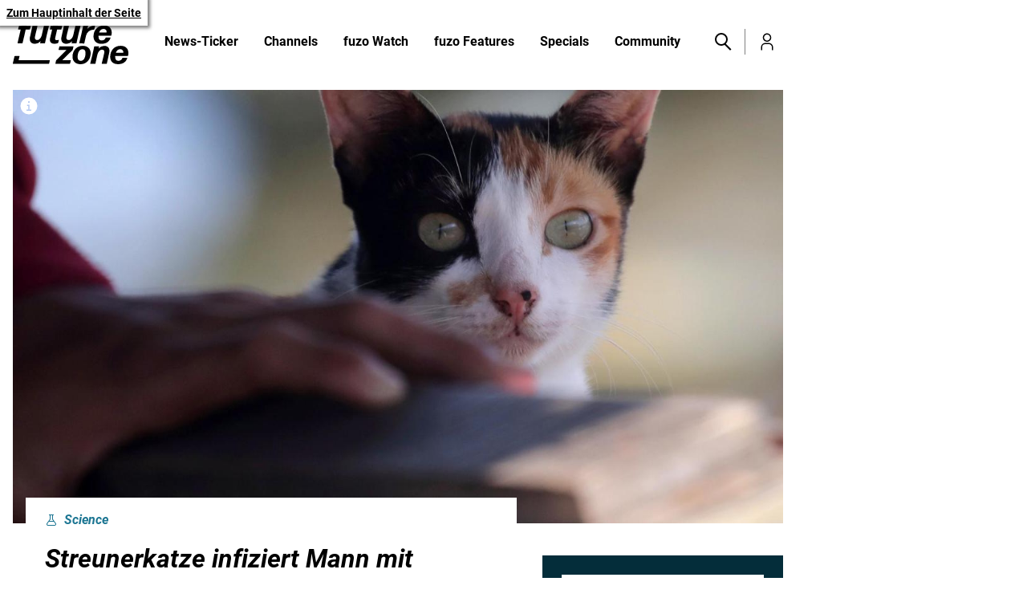

--- FILE ---
content_type: text/html; charset=UTF-8
request_url: https://futurezone.at/science/katze-streunend-grossbritannien-mikroorganismus-globicatella-bakterium-biss-wunde/402549335
body_size: 22626
content:

<!doctype html>
<html lang="de">
<head>
    <script id="dataLayer">
        dataLayer = [{"AdsEnabled":true,"IsCollectable":true,"FzEvent":false,"AdSection":"ros_futurezone","Artikelalter":"61+ Tage","ArtikelId":"402549335","Artikeltags":"fz-Medizin,fz-Science","Artikeltyp":"fz_artikel","Agentur":"futurezone","Canonical":"https:\/\/futurezone.at\/science\/katze-streunend-grossbritannien-mikroorganismus-globicatella-bakterium-biss-wunde\/402549335","Channel":"Science","Erscheinungsdatum":"2023.08.07","ErscheinungsZeitpunkt":1691413756,"Kampagne":null,"Portal":"futurezone.at","PremiumContent":null,"article_type":"free","Section":"Digital","Seitenlaenge":"2001-3000","Seitentitel":"Streunerkatze infiziert Mann mit unbekanntem Mikroorganismus","SeoTitel":"Streunerkatze infiziert Mann mit unbekanntem Mikroorganismus","Seitentyp":"Artikelseite","SponsoredContent":null,"WortAnzahl":318,"TextParagraphs":8,"Neuwo":{"tags":["Tier","Krankheiten Syndrome und St\u00f6rungen","\u00dcbertragbare Krankheiten","Drogen und Medikamente","Viruserkrankungen"],"brand_safety":"yes","marketing_categories":{"iab_tier_1":["Pets","Science"],"iab_tier_2":["Biology","Veterinary Medicine","U.S. Government Resources"]}}}];
        dataLayer.push({'CFS UA-ID': 'UA-83029618-2'});
    </script>
    <meta charset="UTF-8">
    <meta name="viewport"
          content="width=device-width, initial-scale=1.0, maximum-scale=5.0, minimum-scale=1.0">
    <meta http-equiv="X-UA-Compatible" content="ie=edge">

    <title>Streunerkatze infiziert Mann mit unbekanntem Mikroorganismus</title>

  <meta
     property="og:url"    content="https://futurezone.at/science/katze-streunend-grossbritannien-mikroorganismus-globicatella-bakterium-biss-wunde/402549335">
  <meta
     property="og:title"    content="Streunerkatze infiziert Mann mit unbekanntem Mikroorganismus">
  <meta
     property="og:description"    content="Bei der Genom-Sequenzierung sind Forscher*innen auf einen Mikroorganismus gestoßen, der bisher nicht bekannt war.">
  <meta
     property="og:type"    content="article">
  <meta
     property="og:image"    content="https://image.futurezone.at/images/facebook/8082623/46-198279525.jpg">
  <meta
    name="twitter:image"     content="https://image.futurezone.at/images/facebook/8082623/46-198279525.jpg">
  <meta
     property="og:image:alt"    content="Eine dreifarbige Katze schaut über den Rand eines Holzkastens.">
  <meta
     property="og:image:width"    content="1200">
  <meta
     property="og:image:height"    content="630">
  <meta
    name="twitter:card"     content="summary_large_image">
  <meta
    name="twitter:site"     content="@futurezoneat">
  <meta
    name="apple-itunes-app"     content="app-id=1057369455">
  <meta
    name="cXenseParse:articleid"     content="402549335">
  <meta
    name="cXenseParse:brj-publisheddate"     content="08.07.2023">
  <meta
    name="cXenseParse:brj-publishedtime"     content="2023-08-07T13:09:16Z">
  <meta
    name="cXenseParse:brj-lead"     content="Bei der Genom-Sequenzierung sind Forscher*innen auf einen Mikroorganismus gestoßen, der bisher nicht">
  <meta
    name="cXenseParse:brj-pretitle"     content="Science">
  <meta
     property="article:published_time"    content="2023-08-07T13:09:16Z">
  <meta
     property="article:modified_time"    content="2023-08-07T14:10:51Z">
  <meta
     property="article:section"    content="Science">
  <meta
     property="article:tag"    content="fz-Science">
  <meta
     property="article:tag"    content="fz-Medizin">
  <meta
    name="robots"     content="max-image-preview:large">
  <meta
    name="description"     content="Bei der Genom-Sequenzierung sind Forscher*innen auf einen Mikroorganismus gestoßen, der bisher nicht bekannt war.">
  <link rel="canonical" href="https://futurezone.at/science/katze-streunend-grossbritannien-mikroorganismus-globicatella-bakterium-biss-wunde/402549335"  >
  <link rel="amphtml" href="https://futurezone.at/amp/science/katze-streunend-grossbritannien-mikroorganismus-globicatella-bakterium-biss-wunde/402549335"  >

<link rel="apple-touch-icon" sizes="57x57" href="/assets/favicon/apple-touch-icon-57x57.0bec216fb07dddca910d.png">
<link rel="apple-touch-icon" sizes="60x60" href="/assets/favicon/apple-touch-icon-60x60.bab9981b3dc54e83afba.png">
<link rel="apple-touch-icon" sizes="72x72" href="/assets/favicon/apple-touch-icon-72x72.a3fe48e795832c4b531a.png">
<link rel="apple-touch-icon" sizes="76x76" href="/assets/favicon/apple-touch-icon-76x76.69f2e64a89878f010df3.png">
<link rel="apple-touch-icon" sizes="114x114" href="/assets/favicon/apple-touch-icon-114x114.b3110fc1fe910118a3d6.png">
<link rel="apple-touch-icon" sizes="120x120" href="/assets/favicon/apple-touch-icon-120x120.efb82db6bb6995b37eb6.png">
<link rel="apple-touch-icon" sizes="144x144" href="/assets/favicon/apple-touch-icon-144x144.e11e0cd743f12ec0911f.png">
<link rel="apple-touch-icon" sizes="152x152" href="/assets/favicon/apple-touch-icon-152x152.cf40bf31c289204c9402.png">
<link rel="apple-touch-icon" sizes="167x167" href="/assets/favicon/apple-touch-icon-167x167.9c57fabf49536ea8a190.png">
<link rel="apple-touch-icon" sizes="180x180" href="/assets/favicon/apple-touch-icon-180x180.56d6d94f79a8579609b8.png">
<link rel="apple-touch-icon" sizes="1024x1024" href="/assets/favicon/apple-touch-icon-1024x1024.cef1c336bdc1a58c3763.png">
<link rel="apple-touch-startup-image"
      media="(device-width: 320px) and (device-height: 480px) and (-webkit-device-pixel-ratio: 1)"
      href="/favicon/apple-touch-startup-image-320x460.png">
<link rel="apple-touch-startup-image"
      media="(device-width: 320px) and (device-height: 480px) and (-webkit-device-pixel-ratio: 2)"
      href="/favicon/apple-touch-startup-image-640x920.png">
<link rel="apple-touch-startup-image"
      media="(device-width: 320px) and (device-height: 568px) and (-webkit-device-pixel-ratio: 2)"
      href="/favicon/apple-touch-startup-image-640x1096.png">
<link rel="apple-touch-startup-image"
      media="(device-width: 375px) and (device-height: 667px) and (-webkit-device-pixel-ratio: 2)"
      href="/favicon/apple-touch-startup-image-750x1294.png">
<link rel="apple-touch-startup-image"
      media="(device-width: 414px) and (device-height: 736px) and (orientation: landscape) and (-webkit-device-pixel-ratio: 3)"
      href="/favicon/apple-touch-startup-image-1182x2208.png">
<link rel="apple-touch-startup-image"
      media="(device-width: 414px) and (device-height: 736px) and (orientation: portrait) and (-webkit-device-pixel-ratio: 3)"
      href="/favicon/apple-touch-startup-image-1242x2148.png">
<link rel="apple-touch-startup-image"
      media="(device-width: 768px) and (device-height: 1024px) and (orientation: landscape) and (-webkit-device-pixel-ratio: 1)"
      href="/favicon/apple-touch-startup-image-748x1024.png">
<link rel="apple-touch-startup-image"
      media="(device-width: 768px) and (device-height: 1024px) and (orientation: landscape) and (-webkit-device-pixel-ratio: 2)"
      href="/favicon/apple-touch-startup-image-1496x2048.png">
<link rel="apple-touch-startup-image"
      media="(device-width: 768px) and (device-height: 1024px) and (orientation: portrait) and (-webkit-device-pixel-ratio: 1)"
      href="/favicon/apple-touch-startup-image-768x1004.png">
<link rel="apple-touch-startup-image"
      media="(device-width: 768px) and (device-height: 1024px) and (orientation: portrait) and (-webkit-device-pixel-ratio: 2)"
      href="/favicon/apple-touch-startup-image-1536x2008.png">
<link rel="icon" type="image/png" sizes="16x16" href="/assets/favicon/favicon-16x16.c7ccb5d5303ba7975a25.png">
<link rel="icon" type="image/png" sizes="32x32" href="/assets/favicon/favicon-32x32.439628680c0f1053393c.png">
<link rel="icon" type="image/png" sizes="228x228" href="/assets/favicon/coast-228x228.7f77338e65233e277c40.png">
<link rel="manifest" href="/assets/favicon/manifest.a657e7738f6aac41fbc4.json">
<link rel="shortcut icon" href="/assets/favicon/favicon.458d52a625f975fe8739.ico">
<link rel="yandex-tableau-widget" href="/assets/favicon/yandex-browser-manifest.a47b992a688eeff6fa34.json">
<meta name="apple-mobile-web-app-capable" content="yes">
<meta name="apple-mobile-web-app-status-bar-style" content="black-translucent">
<meta name="apple-mobile-web-app-title">
<meta name="application-name">
<meta name="mobile-web-app-capable" content="yes">
<meta name="msapplication-TileColor" content="#fff">
<meta name="msapplication-TileImage" content="/assets/favicon/mstile-144x144.e11e0cd743f12ec0911f.png">
<meta name="msapplication-config" content="/assets/favicon/browserconfig.4fc23916bc37f93ea3c2.xml">
<meta name="theme-color" content="#fff">

        <link rel="preload" href="/assets/./fonts/roboto-v20-latin-regular176f8f5bd5f02b3abfcf.woff2" as="font" type="font/woff2"
          crossorigin>
    <link rel="preload" href="/assets/./fonts/roboto-v20-latin-italicd022bc70dc1bf7b3425d.woff2" as="font" type="font/woff2"
          crossorigin>
    <link rel="preload" href="/assets/./fonts/roboto-v20-latin-700c18ee39fb002ad58b6dc.woff2" as="font" type="font/woff2" crossorigin>
    <link rel="preload" href="/assets/./fonts/roboto-v20-latin-700italic7d8125ff7f707231fd89.woff2" as="font" type="font/woff2"
          crossorigin>
        <link rel="preconnect" href="https://image.futurezone.at" crossorigin>

    <link rel="stylesheet" href="/assets/css/main.cb516cfe9a0f95fb5803.css">
    
                            <link rel="preload"
                  href="https://image.futurezone.at/images/original/8082623/46-198279525.jpg"
                  as="image"
                  imagesizes="(min-width:1580px) 1248px, (min-width:1025px) 960px, 100vw"
                  imagesrcset="https://image.futurezone.at/images/cfs_landscape_300w_169h/8082623/46-198279525.jpg 300w, https://image.futurezone.at/images/cfs_landscape_616w_347h/8082623/46-198279525.jpg 616w, https://image.futurezone.at/images/cfs_landscape_932w_524h/8082623/46-198279525.jpg 932w, https://image.futurezone.at/images/cfs_landscape_1232w_693h/8082623/46-198279525.jpg 1232w, https://image.futurezone.at/images/cfs_landscape_1864w_1049h/8082623/46-198279525.jpg 1864w"/>
                <script
        type="application/ld+json">{"@context":"https://schema.org","mainEntityOfPage":"https://futurezone.at/science/katze-streunend-grossbritannien-mikroorganismus-globicatella-bakterium-biss-wunde/402549335","description":"Bei der Genom-Sequenzierung sind Forscher*innen auf einen Mikroorganismus gestoßen, der bisher nicht bekannt war.","publisher":{"@type":"Organization","name":"futurezone.at","url":"https://futurezone.at/","logo":{"@type":"ImageObject","url":"https://futurezone.at/assets/img/logo.af9f6e3cd2039102239e.png","width":989,"height":400},"sameAs":["https://de-de.facebook.com/futurezoneat/","https://twitter.com/futurezoneat?lang=de","https://www.instagram.com/futurezoneat/","https://www.youtube.com/user/FUTUREZONEat"]},"image":["https://image.futurezone.at/images/cfs_landscape_1232w_693h/8082623/46-198279525.jpg","https://image.futurezone.at/images/cfs_square_1232/8082623/46-198279525.jpg"],"keywords":"fz-Medizin,fz-Science","@type":"NewsArticle","headline":"Streunerkatze infiziert Mann mit unbekanntem Mikroorganismus","datePublished":"2023-08-07T13:09:16+00:00","dateModified":"2023-08-07T14:10:51+00:00","author":{"@type":"Organization","name":"futurezone.at","url":"https://futurezone.at/"}}</script>
</head>
<body class=" no-js ">
  <script>
    document.body.classList.remove('no-js'); // Remove the class in case JS is enabled
  </script>

  <a href="#siteMain" class="skip-link">Zum Hauptinhalt der Seite</a>
  


<!-- Google Tag Manager (noscript)
<noscript>
    <iframe src="https://www.googletagmanager.com/ns.html?id=GTM-TKXZ656"
            height="0" width="0" style="display:none;visibility:hidden"></iframe>
</noscript>
End Google Tag Manager (noscript) -->

<div data-ad="fzat_top"></div>

    <header class="siteHeader" role="banner" data-siteHeader>
    <div class="siteHeader-inner">
        <div class="container">
            <a href="/" class="logo" title="Zur Futurezone.at Startseite">
                <span class="icon icon-logo " aria-hidden="true"><svg><use xlink:href="/assets/img/sprite.5dc04bb996d70d75a5b3.svg#logo"></use></svg></span>
            </a>
            
<nav data-navMain class="navMain">
    <button aria-haspopup="true" tabindex="0" class="navMain-toggle toggle-control">
        <span class="sr-only">Toggle menu</span><span class="item"></span>
    </button>
    <ul class="navMain-list">
                                <li class="navMain-parent" data-navItem>
                <a href="https://futurezone.at/ticker" class="navMain-parent-link  navMain-parent-nochildren "
                   aria-haspopup="false"
                   aria-expanded="false"
                   aria-controls="">
                    News-Ticker
                                    </a>
                                            </li>
                                <li class="navMain-parent" data-navItem>
                <a href="https://futurezone.at/channels" class="navMain-parent-link "
                   aria-haspopup="true"
                   aria-expanded="false"
                   aria-controls="megaMenu-channels">
                    Channels
                                            <span class="icon icon-arrow-right " aria-hidden="true"><svg><use xlink:href="/assets/img/sprite.5dc04bb996d70d75a5b3.svg#arrow-right"></use></svg></span>
                                    </a>
                                    <button class="megamenu-toggle toggle-control-open" aria-hidden="true">
                        Channels
                        <span class="icon icon-arrow-right " aria-hidden="true"><svg><use xlink:href="/assets/img/sprite.5dc04bb996d70d75a5b3.svg#arrow-right"></use></svg></span>
                    </button>
                                                    <div class="megaMenu megaMenu-channels" id="megaMenu-channels" aria-hidden="true" hidden>
    <button class="megaMenu-back toggle-control toggle-control-close"><span class="icon icon-arrow-left " aria-hidden="true"><svg><use xlink:href="/assets/img/sprite.5dc04bb996d70d75a5b3.svg#arrow-left"></use></svg></span>
 Zurück</button>
    <a href="https://futurezone.at/channels" class="megaMenu-channelpage"><span>Zur Channels Übersichtsseite</span> <span class="icon icon-arrow-right " aria-hidden="true"><svg><use xlink:href="/assets/img/sprite.5dc04bb996d70d75a5b3.svg#arrow-right"></use></svg></span>
</a>

    <div class="megaMenu-inner">
        <nav class="megaMenu-channelList">
                                                <div class="fzTitle item-4-1">
    
<div class="channelHeader   ">
    <h2 class="channelHeader-title">Channels</h2>
    <p class="channelHeader-text"></p>
    </div>
</div>
                                                                <a href="https://futurezone.at/produkte" class="megaMenu-channelList-link">
                                                    <span class="icon icon-produkte " aria-hidden="true"><svg><use xlink:href="/assets/img/sprite.5dc04bb996d70d75a5b3.svg#produkte"></use></svg></span>
                                                Produkte
                    </a>
                                                                <a href="https://futurezone.at/science" class="megaMenu-channelList-link">
                                                    <span class="icon icon-science " aria-hidden="true"><svg><use xlink:href="/assets/img/sprite.5dc04bb996d70d75a5b3.svg#science"></use></svg></span>
                                                Science
                    </a>
                                                                <a href="https://futurezone.at/netzpolitik" class="megaMenu-channelList-link">
                                                    <span class="icon icon-netzpolitik " aria-hidden="true"><svg><use xlink:href="/assets/img/sprite.5dc04bb996d70d75a5b3.svg#netzpolitik"></use></svg></span>
                                                Netzpolitik
                    </a>
                                                                <a href="https://futurezone.at/digital-life" class="megaMenu-channelList-link">
                                                    <span class="icon icon-digitallife " aria-hidden="true"><svg><use xlink:href="/assets/img/sprite.5dc04bb996d70d75a5b3.svg#digitallife"></use></svg></span>
                                                Digital Life
                    </a>
                                                                <a href="https://futurezone.at/games" class="megaMenu-channelList-link">
                                                    <span class="icon icon-games " aria-hidden="true"><svg><use xlink:href="/assets/img/sprite.5dc04bb996d70d75a5b3.svg#games"></use></svg></span>
                                                Games
                    </a>
                                                                <a href="https://futurezone.at/apps" class="megaMenu-channelList-link">
                                                    <span class="icon icon-apps " aria-hidden="true"><svg><use xlink:href="/assets/img/sprite.5dc04bb996d70d75a5b3.svg#apps"></use></svg></span>
                                                Apps
                    </a>
                                                                <a href="https://futurezone.at/meinung" class="megaMenu-channelList-link">
                                                    <span class="icon icon-meinung " aria-hidden="true"><svg><use xlink:href="/assets/img/sprite.5dc04bb996d70d75a5b3.svg#meinung"></use></svg></span>
                                                Meinung
                    </a>
                                                                <a href="https://futurezone.at/start-ups" class="megaMenu-channelList-link">
                                                    <span class="icon icon-start-ups " aria-hidden="true"><svg><use xlink:href="/assets/img/sprite.5dc04bb996d70d75a5b3.svg#start-ups"></use></svg></span>
                                                Start-Ups
                    </a>
                                                                <a href="https://futurezone.at/b2b" class="megaMenu-channelList-link">
                                                    <span class="icon icon-b2b " aria-hidden="true"><svg><use xlink:href="/assets/img/sprite.5dc04bb996d70d75a5b3.svg#b2b"></use></svg></span>
                                                B2B
                    </a>
                                                                <a href="https://futurezone.at/pr" class="megaMenu-channelList-link">
                                                    <span class="icon icon-touch " aria-hidden="true"><svg><use xlink:href="/assets/img/sprite.5dc04bb996d70d75a5b3.svg#touch"></use></svg></span>
                                                PR
                    </a>
                                                                <a href="https://futurezone.at/kuenstliche-intelligenz" class="megaMenu-channelList-link">
                                                    <span class="icon icon-hashtag " aria-hidden="true"><svg><use xlink:href="/assets/img/sprite.5dc04bb996d70d75a5b3.svg#hashtag"></use></svg></span>
                                                Künstliche Intelligenz
                    </a>
                                                                <a href="https://futurezone.at/events" class="megaMenu-channelList-link">
                                                    <span class="icon icon-events " aria-hidden="true"><svg><use xlink:href="/assets/img/sprite.5dc04bb996d70d75a5b3.svg#events"></use></svg></span>
                                                Events
                    </a>
                                                                <div class="fzTitle item-4-1">
    
<div class="channelHeader   ">
    <h2 class="channelHeader-title"><span class="icon icon-hashtag " aria-hidden="true"><svg><use xlink:href="/assets/img/sprite.5dc04bb996d70d75a5b3.svg#hashtag"></use></svg></span>
 Meist­ge­le­sen</h2>
    <p class="channelHeader-text"></p>
    </div>
</div>
                                                                
    
                            <section
            class="fzTeaserList  teaserList item-4-1 ">
                


<article class="card  card--image       card--fz_plus   "
    ">
                    <figure class="card-img">
                                <a href="https://futurezone.at/produkte/oesterreich-bestes-mobilfunknetz-2025-netztest-handy-4g-5g-speedtest/403111075" tabindex="-1" aria-label="Das ist Österreichs bestes Mobilfunknetz 2025">
                                              
        
        
        
        
        
        
        
        
        

        
<img class="lazyload "
     title=""
     src="[data-uri]"
     data-src="https://image.futurezone.at/images/cfs_square_616/9174032/netztest.jpg"
     data-srcset="https://image.futurezone.at/images/cfs_square_24/9174032/netztest.jpg 24w, https://image.futurezone.at/images/cfs_square_48/9174032/netztest.jpg 48w, https://image.futurezone.at/images/cfs_square_80/9174032/netztest.jpg 80w, https://image.futurezone.at/images/cfs_square_160/9174032/netztest.jpg 160w, https://image.futurezone.at/images/cfs_square_300/9174032/netztest.jpg 300w, https://image.futurezone.at/images/cfs_square_616/9174032/netztest.jpg 616w, https://image.futurezone.at/images/cfs_square_932/9174032/netztest.jpg 932w, https://image.futurezone.at/images/cfs_square_1232/9174032/netztest.jpg 1232w, https://image.futurezone.at/images/cfs_square_1864/9174032/netztest.jpg 1864w" data-sizes="auto" alt="Silhouette von Mann mit Handy"
      style="object-position: 50% 50%;" >
<noscript>
  <img title=""
        srcset="https://image.futurezone.at/images/cfs_square_24/9174032/netztest.jpg 24w, https://image.futurezone.at/images/cfs_square_48/9174032/netztest.jpg 48w, https://image.futurezone.at/images/cfs_square_80/9174032/netztest.jpg 80w, https://image.futurezone.at/images/cfs_square_160/9174032/netztest.jpg 160w, https://image.futurezone.at/images/cfs_square_300/9174032/netztest.jpg 300w, https://image.futurezone.at/images/cfs_square_616/9174032/netztest.jpg 616w, https://image.futurezone.at/images/cfs_square_932/9174032/netztest.jpg 932w, https://image.futurezone.at/images/cfs_square_1232/9174032/netztest.jpg 1232w, https://image.futurezone.at/images/cfs_square_1864/9174032/netztest.jpg 1864w"
        alt="Silhouette von Mann mit Handy"
        class=" "
        src="https://image.futurezone.at/images/cfs_square_616/9174032/netztest.jpg" 
        sizes="auto">
</noscript>
                                                              </a>
                                        <span class="card-badge " aria-hidden="true">
                                            </span>
                                                            </figure>
              <div class="card-content">
                    <div class="card-meta">

                                    <span class="card-tag">
                        KURIER futurezone Netztest 2025
                                            </span>
                            </div>
                <h3 class="card-title"><a href="https://futurezone.at/produkte/oesterreich-bestes-mobilfunknetz-2025-netztest-handy-4g-5g-speedtest/403111075">Das ist Österreichs bestes Mobilfunknetz 2025</a></h3>
                            
    <a href="https://futurezone.at/produkte/oesterreich-bestes-mobilfunknetz-2025-netztest-handy-4g-5g-speedtest/403111075" class="fuzoLine fuzoLine--link" aria-label="hidden" aria-label="mehr lesen"><span class="fuzoLine-line"></span><span class="fuzoLine-text"></span></a>
            </div>
</article>
                                            


<article class="card  card--image       card--fz_artikel   "
    ">
                    <figure class="card-img">
                                <a href="https://futurezone.at/digital-life/fehlschlag-russland-rakete-ballistisch-interkontinental-atom-nuklear-test-video-jasny-awangard-ur/403108231" tabindex="-1" aria-label="Spektakulärer Fehlschlag: Russische Atomrakete explodiert kurz nach Start">
                                              
        
        
        
        
        
        
        
        
        

        
<img class="lazyload "
     title="Die Trägerrakete explodierte beim Aufschlag auf den Boden"
     src="[data-uri]"
     data-src="https://image.futurezone.at/images/cfs_square_616/9166949/screen.jpg"
     data-srcset="https://image.futurezone.at/images/cfs_square_24/9166949/screen.jpg 24w, https://image.futurezone.at/images/cfs_square_48/9166949/screen.jpg 48w, https://image.futurezone.at/images/cfs_square_80/9166949/screen.jpg 80w, https://image.futurezone.at/images/cfs_square_160/9166949/screen.jpg 160w, https://image.futurezone.at/images/cfs_square_300/9166949/screen.jpg 300w, https://image.futurezone.at/images/cfs_square_616/9166949/screen.jpg 616w, https://image.futurezone.at/images/cfs_square_932/9166949/screen.jpg 932w, https://image.futurezone.at/images/cfs_square_1232/9166949/screen.jpg 1232w, https://image.futurezone.at/images/cfs_square_1864/9166949/screen.jpg 1864w" data-sizes="auto" alt="Die Trägerrakete explodierte beim Aufschlag auf den Boden"
      style="object-position: 52% 59%;" >
<noscript>
  <img title="Die Trägerrakete explodierte beim Aufschlag auf den Boden"
        srcset="https://image.futurezone.at/images/cfs_square_24/9166949/screen.jpg 24w, https://image.futurezone.at/images/cfs_square_48/9166949/screen.jpg 48w, https://image.futurezone.at/images/cfs_square_80/9166949/screen.jpg 80w, https://image.futurezone.at/images/cfs_square_160/9166949/screen.jpg 160w, https://image.futurezone.at/images/cfs_square_300/9166949/screen.jpg 300w, https://image.futurezone.at/images/cfs_square_616/9166949/screen.jpg 616w, https://image.futurezone.at/images/cfs_square_932/9166949/screen.jpg 932w, https://image.futurezone.at/images/cfs_square_1232/9166949/screen.jpg 1232w, https://image.futurezone.at/images/cfs_square_1864/9166949/screen.jpg 1864w"
        alt="Die Trägerrakete explodierte beim Aufschlag auf den Boden"
        class=" "
        src="https://image.futurezone.at/images/cfs_square_616/9166949/screen.jpg" 
        sizes="auto">
</noscript>
                                                              </a>
                                        <span class="card-badge card-badge--video" aria-hidden="true">
                                            </span>
                                                            </figure>
              <div class="card-content">
                    <div class="card-meta">

                                    <span class="card-tag">
                        Militärtechnik
                                            </span>
                            </div>
                <h3 class="card-title"><a href="https://futurezone.at/digital-life/fehlschlag-russland-rakete-ballistisch-interkontinental-atom-nuklear-test-video-jasny-awangard-ur/403108231">Spektakulärer Fehlschlag: Russische Atomrakete explodiert kurz nach Start</a></h3>
                            
    <a href="https://futurezone.at/digital-life/fehlschlag-russland-rakete-ballistisch-interkontinental-atom-nuklear-test-video-jasny-awangard-ur/403108231" class="fuzoLine fuzoLine--link" aria-label="hidden" aria-label="mehr lesen"><span class="fuzoLine-line"></span><span class="fuzoLine-text"></span></a>
            </div>
</article>
                                            


<article class="card  card--image       card--fz_artikel   "
    ">
                    <figure class="card-img">
                                <a href="https://futurezone.at/produkte/ikea-led-leuchte-mit-sensor-2-euro-goempyssling-schrank-beleuchtung-bewegunssensor/403111109" tabindex="-1" aria-label="Ikea verkauft LED-Leuchte mit Sensor um nur 2 Euro">
                                              
        
        
        
        
        
        
        
        
        

        
<img class="lazyload "
     title="Die Lampen kommen im 2er-Pack, der 4 Euro kostet."
     src="[data-uri]"
     data-src="https://image.futurezone.at/images/cfs_square_616/9174087/ikea-lampe.jpg"
     data-srcset="https://image.futurezone.at/images/cfs_square_24/9174087/ikea-lampe.jpg 24w, https://image.futurezone.at/images/cfs_square_48/9174087/ikea-lampe.jpg 48w, https://image.futurezone.at/images/cfs_square_80/9174087/ikea-lampe.jpg 80w, https://image.futurezone.at/images/cfs_square_160/9174087/ikea-lampe.jpg 160w, https://image.futurezone.at/images/cfs_square_300/9174087/ikea-lampe.jpg 300w, https://image.futurezone.at/images/cfs_square_616/9174087/ikea-lampe.jpg 616w, https://image.futurezone.at/images/cfs_square_932/9174087/ikea-lampe.jpg 932w, https://image.futurezone.at/images/cfs_square_1232/9174087/ikea-lampe.jpg 1232w, https://image.futurezone.at/images/cfs_square_1864/9174087/ikea-lampe.jpg 1864w" data-sizes="auto" alt="Die Lampen kommen im 2er-Pack, der 4 Euro kostet."
      style="object-position: 49% 28%;" >
<noscript>
  <img title="Die Lampen kommen im 2er-Pack, der 4 Euro kostet."
        srcset="https://image.futurezone.at/images/cfs_square_24/9174087/ikea-lampe.jpg 24w, https://image.futurezone.at/images/cfs_square_48/9174087/ikea-lampe.jpg 48w, https://image.futurezone.at/images/cfs_square_80/9174087/ikea-lampe.jpg 80w, https://image.futurezone.at/images/cfs_square_160/9174087/ikea-lampe.jpg 160w, https://image.futurezone.at/images/cfs_square_300/9174087/ikea-lampe.jpg 300w, https://image.futurezone.at/images/cfs_square_616/9174087/ikea-lampe.jpg 616w, https://image.futurezone.at/images/cfs_square_932/9174087/ikea-lampe.jpg 932w, https://image.futurezone.at/images/cfs_square_1232/9174087/ikea-lampe.jpg 1232w, https://image.futurezone.at/images/cfs_square_1864/9174087/ikea-lampe.jpg 1864w"
        alt="Die Lampen kommen im 2er-Pack, der 4 Euro kostet."
        class=" "
        src="https://image.futurezone.at/images/cfs_square_616/9174087/ikea-lampe.jpg" 
        sizes="auto">
</noscript>
                                                              </a>
                                        <span class="card-badge " aria-hidden="true">
                                            </span>
                                                            </figure>
              <div class="card-content">
                    <div class="card-meta">

                                    <a href="https://futurezone.at/produkte" class="card-tag">
                        Produkte
                                            </a>
                            </div>
                <h3 class="card-title"><a href="https://futurezone.at/produkte/ikea-led-leuchte-mit-sensor-2-euro-goempyssling-schrank-beleuchtung-bewegunssensor/403111109">Ikea verkauft LED-Leuchte mit Sensor um nur 2 Euro</a></h3>
                            
    <a href="https://futurezone.at/produkte/ikea-led-leuchte-mit-sensor-2-euro-goempyssling-schrank-beleuchtung-bewegunssensor/403111109" class="fuzoLine fuzoLine--link" aria-label="hidden" aria-label="mehr lesen"><span class="fuzoLine-line"></span><span class="fuzoLine-text"></span></a>
            </div>
</article>
                                            


<article class="card  card--image       card--fz_artikel   "
    ">
                    <figure class="card-img">
                                <a href="https://futurezone.at/produkte/verstecktes-mikrofon-in-china-gadget-wirft-fragen-auf-kvm-sipeed-nanokvm-hintertuer-sicherheit/403110734" tabindex="-1" aria-label="Verstecktes Mikrofon in China-Gadget wirft Fragen auf">
                                              
        
        
        
        
        
        
        
        
        

        
<img class="lazyload "
     title=""
     src="[data-uri]"
     data-src="https://image.futurezone.at/images/cfs_square_616/9173432/rainer-eli-6tqnz2sjqhi-unsplash.jpg"
     data-srcset="https://image.futurezone.at/images/cfs_square_24/9173432/rainer-eli-6tqnz2sjqhi-unsplash.jpg 24w, https://image.futurezone.at/images/cfs_square_48/9173432/rainer-eli-6tqnz2sjqhi-unsplash.jpg 48w, https://image.futurezone.at/images/cfs_square_80/9173432/rainer-eli-6tqnz2sjqhi-unsplash.jpg 80w, https://image.futurezone.at/images/cfs_square_160/9173432/rainer-eli-6tqnz2sjqhi-unsplash.jpg 160w, https://image.futurezone.at/images/cfs_square_300/9173432/rainer-eli-6tqnz2sjqhi-unsplash.jpg 300w, https://image.futurezone.at/images/cfs_square_616/9173432/rainer-eli-6tqnz2sjqhi-unsplash.jpg 616w, https://image.futurezone.at/images/cfs_square_932/9173432/rainer-eli-6tqnz2sjqhi-unsplash.jpg 932w, https://image.futurezone.at/images/cfs_square_1232/9173432/rainer-eli-6tqnz2sjqhi-unsplash.jpg 1232w, https://image.futurezone.at/images/cfs_square_1864/9173432/rainer-eli-6tqnz2sjqhi-unsplash.jpg 1864w" data-sizes="auto" alt="Eine Person repariert einen Computer"
      style="object-position: 50% 50%;" >
<noscript>
  <img title=""
        srcset="https://image.futurezone.at/images/cfs_square_24/9173432/rainer-eli-6tqnz2sjqhi-unsplash.jpg 24w, https://image.futurezone.at/images/cfs_square_48/9173432/rainer-eli-6tqnz2sjqhi-unsplash.jpg 48w, https://image.futurezone.at/images/cfs_square_80/9173432/rainer-eli-6tqnz2sjqhi-unsplash.jpg 80w, https://image.futurezone.at/images/cfs_square_160/9173432/rainer-eli-6tqnz2sjqhi-unsplash.jpg 160w, https://image.futurezone.at/images/cfs_square_300/9173432/rainer-eli-6tqnz2sjqhi-unsplash.jpg 300w, https://image.futurezone.at/images/cfs_square_616/9173432/rainer-eli-6tqnz2sjqhi-unsplash.jpg 616w, https://image.futurezone.at/images/cfs_square_932/9173432/rainer-eli-6tqnz2sjqhi-unsplash.jpg 932w, https://image.futurezone.at/images/cfs_square_1232/9173432/rainer-eli-6tqnz2sjqhi-unsplash.jpg 1232w, https://image.futurezone.at/images/cfs_square_1864/9173432/rainer-eli-6tqnz2sjqhi-unsplash.jpg 1864w"
        alt="Eine Person repariert einen Computer"
        class=" "
        src="https://image.futurezone.at/images/cfs_square_616/9173432/rainer-eli-6tqnz2sjqhi-unsplash.jpg" 
        sizes="auto">
</noscript>
                                                              </a>
                                        <span class="card-badge card-badge--video" aria-hidden="true">
                                            </span>
                                                            </figure>
              <div class="card-content">
                    <div class="card-meta">

                                    <a href="https://futurezone.at/produkte" class="card-tag">
                        Produkte
                                            </a>
                            </div>
                <h3 class="card-title"><a href="https://futurezone.at/produkte/verstecktes-mikrofon-in-china-gadget-wirft-fragen-auf-kvm-sipeed-nanokvm-hintertuer-sicherheit/403110734">Verstecktes Mikrofon in China-Gadget wirft Fragen auf</a></h3>
                            
    <a href="https://futurezone.at/produkte/verstecktes-mikrofon-in-china-gadget-wirft-fragen-auf-kvm-sipeed-nanokvm-hintertuer-sicherheit/403110734" class="fuzoLine fuzoLine--link" aria-label="hidden" aria-label="mehr lesen"><span class="fuzoLine-line"></span><span class="fuzoLine-text"></span></a>
            </div>
</article>
        </section>            
                                    </nav>

    </div>
</div>
                            </li>
                                <li class="navMain-parent" data-navItem>
                <a href="https://futurezone.at/fuzowatch" class="navMain-parent-link "
                   aria-haspopup="true"
                   aria-expanded="false"
                   aria-controls="megaMenu-fuzowatch">
                    fuzo Watch
                                            <span class="icon icon-arrow-right " aria-hidden="true"><svg><use xlink:href="/assets/img/sprite.5dc04bb996d70d75a5b3.svg#arrow-right"></use></svg></span>
                                    </a>
                                    <button class="megamenu-toggle toggle-control-open" aria-hidden="true">
                        fuzo Watch
                        <span class="icon icon-arrow-right " aria-hidden="true"><svg><use xlink:href="/assets/img/sprite.5dc04bb996d70d75a5b3.svg#arrow-right"></use></svg></span>
                    </button>
                                                    <div class="megaMenu megaMenu-fuzowatch" id="megaMenu-fuzowatch" aria-hidden="true" hidden>
    <button class="megaMenu-back toggle-control toggle-control-close"><span class="icon icon-arrow-left " aria-hidden="true"><svg><use xlink:href="/assets/img/sprite.5dc04bb996d70d75a5b3.svg#arrow-left"></use></svg></span>
 Zurück</button>
    <a href="https://futurezone.at/fuzowatch" class="megaMenu-channelpage"><span>Zur fuzo Watch Übersichtsseite</span> <span class="icon icon-arrow-right " aria-hidden="true"><svg><use xlink:href="/assets/img/sprite.5dc04bb996d70d75a5b3.svg#arrow-right"></use></svg></span>
</a>

    <div class="megaMenu-inner">
        <nav class="megaMenu-channelList">
                                                <div class="fzTitle item-4-1">
    
<div class="channelHeader   ">
    <h2 class="channelHeader-title"><span class="icon icon-video " aria-hidden="true"><svg><use xlink:href="/assets/img/sprite.5dc04bb996d70d75a5b3.svg#video"></use></svg></span>
 Aktuelle Videos</h2>
    <p class="channelHeader-text"></p>
    </div>
</div>
                                                                
    
                            <section
            class="fzTeaserList  teaserList item-4-1 ">
                


<article class="card  card--hero card--event      card--fz_fuzowatch   "
    ">
                    <figure class="card-img">
                                <a href="https://futurezone.at/digital-life/speak-out-festival-2024-video-rueckblick-museumsquartier-nachhaltigkeit-klimaschutz-gewessler/402912302" tabindex="-1" aria-label="Video: Das war das SPEAK OUT Festival 2024">
                                              
        
        
        
        
        
        
        
        
        


<img class="lazyload "
     title=""
     src="[data-uri]"
     data-src="https://image.futurezone.at/images/cfs_square_616/8762098/UuduLWCdfAY.jpg"
     data-srcset="https://image.futurezone.at/images/cfs_square_24/8762098/UuduLWCdfAY.jpg 24w, https://image.futurezone.at/images/cfs_square_48/8762098/UuduLWCdfAY.jpg 48w, https://image.futurezone.at/images/cfs_square_80/8762098/UuduLWCdfAY.jpg 80w, https://image.futurezone.at/images/cfs_square_160/8762098/UuduLWCdfAY.jpg 160w, https://image.futurezone.at/images/cfs_square_300/8762098/UuduLWCdfAY.jpg 300w, https://image.futurezone.at/images/cfs_square_616/8762098/UuduLWCdfAY.jpg 616w, https://image.futurezone.at/images/cfs_square_932/8762098/UuduLWCdfAY.jpg 932w, https://image.futurezone.at/images/cfs_square_1232/8762098/UuduLWCdfAY.jpg 1232w, https://image.futurezone.at/images/cfs_square_1864/8762098/UuduLWCdfAY.jpg 1864w" data-sizes="auto" alt=""
     >
<noscript>
  <img title=""
        srcset="https://image.futurezone.at/images/cfs_square_24/8762098/UuduLWCdfAY.jpg 24w, https://image.futurezone.at/images/cfs_square_48/8762098/UuduLWCdfAY.jpg 48w, https://image.futurezone.at/images/cfs_square_80/8762098/UuduLWCdfAY.jpg 80w, https://image.futurezone.at/images/cfs_square_160/8762098/UuduLWCdfAY.jpg 160w, https://image.futurezone.at/images/cfs_square_300/8762098/UuduLWCdfAY.jpg 300w, https://image.futurezone.at/images/cfs_square_616/8762098/UuduLWCdfAY.jpg 616w, https://image.futurezone.at/images/cfs_square_932/8762098/UuduLWCdfAY.jpg 932w, https://image.futurezone.at/images/cfs_square_1232/8762098/UuduLWCdfAY.jpg 1232w, https://image.futurezone.at/images/cfs_square_1864/8762098/UuduLWCdfAY.jpg 1864w"
        alt=""
        class=" "
        src="https://image.futurezone.at/images/cfs_square_616/8762098/UuduLWCdfAY.jpg" 
        sizes="auto">
</noscript>
                                                              </a>
                                        <span class="card-badge card-badge--video" aria-hidden="true">
                                            </span>
                                                            </figure>
              <div class="card-content">
                    <div class="card-meta">

                                    <a href="https://futurezone.at/digital-life" class="card-tag">
                        Digital Life
                                            </a>
                            </div>
                <h3 class="card-title"><a href="https://futurezone.at/digital-life/speak-out-festival-2024-video-rueckblick-museumsquartier-nachhaltigkeit-klimaschutz-gewessler/402912302">Video: Das war das SPEAK OUT Festival 2024</a></h3>
                            
    <a href="https://futurezone.at/digital-life/speak-out-festival-2024-video-rueckblick-museumsquartier-nachhaltigkeit-klimaschutz-gewessler/402912302" class="fuzoLine fuzoLine--link" aria-label="hidden" aria-label="mehr lesen"><span class="fuzoLine-line"></span><span class="fuzoLine-text"></span></a>
            </div>
</article>
                                            


<article class="card  card--hero       card--fz_artikel   "
    ">
                    <figure class="card-img">
                                <a href="https://futurezone.at/digital-life/digitaler-humanismus-digital-humanism-ai-ki-video-kuenstliche-intelligenz-philosophie/402753472" tabindex="-1" aria-label="Was ist Digitaler Humanismus und warum braucht es ihn?">
                                              
        
        
        
        
        
        
        
        
        


<img class="lazyload "
     title=""
     src="[data-uri]"
     data-src="https://image.futurezone.at/images/cfs_square_616/8476585/YH2mdGAYCN0.jpg"
     data-srcset="https://image.futurezone.at/images/cfs_square_24/8476585/YH2mdGAYCN0.jpg 24w, https://image.futurezone.at/images/cfs_square_48/8476585/YH2mdGAYCN0.jpg 48w, https://image.futurezone.at/images/cfs_square_80/8476585/YH2mdGAYCN0.jpg 80w, https://image.futurezone.at/images/cfs_square_160/8476585/YH2mdGAYCN0.jpg 160w, https://image.futurezone.at/images/cfs_square_300/8476585/YH2mdGAYCN0.jpg 300w, https://image.futurezone.at/images/cfs_square_616/8476585/YH2mdGAYCN0.jpg 616w, https://image.futurezone.at/images/cfs_square_932/8476585/YH2mdGAYCN0.jpg 932w, https://image.futurezone.at/images/cfs_square_1232/8476585/YH2mdGAYCN0.jpg 1232w, https://image.futurezone.at/images/cfs_square_1864/8476585/YH2mdGAYCN0.jpg 1864w" data-sizes="auto" alt=""
     >
<noscript>
  <img title=""
        srcset="https://image.futurezone.at/images/cfs_square_24/8476585/YH2mdGAYCN0.jpg 24w, https://image.futurezone.at/images/cfs_square_48/8476585/YH2mdGAYCN0.jpg 48w, https://image.futurezone.at/images/cfs_square_80/8476585/YH2mdGAYCN0.jpg 80w, https://image.futurezone.at/images/cfs_square_160/8476585/YH2mdGAYCN0.jpg 160w, https://image.futurezone.at/images/cfs_square_300/8476585/YH2mdGAYCN0.jpg 300w, https://image.futurezone.at/images/cfs_square_616/8476585/YH2mdGAYCN0.jpg 616w, https://image.futurezone.at/images/cfs_square_932/8476585/YH2mdGAYCN0.jpg 932w, https://image.futurezone.at/images/cfs_square_1232/8476585/YH2mdGAYCN0.jpg 1232w, https://image.futurezone.at/images/cfs_square_1864/8476585/YH2mdGAYCN0.jpg 1864w"
        alt=""
        class=" "
        src="https://image.futurezone.at/images/cfs_square_616/8476585/YH2mdGAYCN0.jpg" 
        sizes="auto">
</noscript>
                                                              </a>
                                        <span class="card-badge card-badge--video" aria-hidden="true">
                                            </span>
                                                            </figure>
              <div class="card-content">
                    <div class="card-meta">

                                    <span class="card-tag">
                        fuzowatch
                                            </span>
                            </div>
                <h3 class="card-title"><a href="https://futurezone.at/digital-life/digitaler-humanismus-digital-humanism-ai-ki-video-kuenstliche-intelligenz-philosophie/402753472">Was ist Digitaler Humanismus und warum braucht es ihn?</a></h3>
                            
    <a href="https://futurezone.at/digital-life/digitaler-humanismus-digital-humanism-ai-ki-video-kuenstliche-intelligenz-philosophie/402753472" class="fuzoLine fuzoLine--link" aria-label="hidden" aria-label="mehr lesen"><span class="fuzoLine-line"></span><span class="fuzoLine-text"></span></a>
            </div>
</article>
                                            


<article class="card  card--hero       card--fz_fuzowatch   "
    ">
                    <figure class="card-img">
                                <a href="https://futurezone.at/science/astronomie-2024-video-highlights-termine-best-of-sternschnuppen-sonnenfinsternis/402723028" tabindex="-1" aria-label="Astronomische Ereignisse 2024: Das sind die Highlights am Himmel">
                                              
        
        
        
        
        
        
        
        
        


<img class="lazyload "
     title=""
     src="[data-uri]"
     data-src="https://image.futurezone.at/images/cfs_square_616/8437024/yfihjxzjYsY.jpg"
     data-srcset="https://image.futurezone.at/images/cfs_square_24/8437024/yfihjxzjYsY.jpg 24w, https://image.futurezone.at/images/cfs_square_48/8437024/yfihjxzjYsY.jpg 48w, https://image.futurezone.at/images/cfs_square_80/8437024/yfihjxzjYsY.jpg 80w, https://image.futurezone.at/images/cfs_square_160/8437024/yfihjxzjYsY.jpg 160w, https://image.futurezone.at/images/cfs_square_300/8437024/yfihjxzjYsY.jpg 300w, https://image.futurezone.at/images/cfs_square_616/8437024/yfihjxzjYsY.jpg 616w, https://image.futurezone.at/images/cfs_square_932/8437024/yfihjxzjYsY.jpg 932w, https://image.futurezone.at/images/cfs_square_1232/8437024/yfihjxzjYsY.jpg 1232w, https://image.futurezone.at/images/cfs_square_1864/8437024/yfihjxzjYsY.jpg 1864w" data-sizes="auto" alt=""
     >
<noscript>
  <img title=""
        srcset="https://image.futurezone.at/images/cfs_square_24/8437024/yfihjxzjYsY.jpg 24w, https://image.futurezone.at/images/cfs_square_48/8437024/yfihjxzjYsY.jpg 48w, https://image.futurezone.at/images/cfs_square_80/8437024/yfihjxzjYsY.jpg 80w, https://image.futurezone.at/images/cfs_square_160/8437024/yfihjxzjYsY.jpg 160w, https://image.futurezone.at/images/cfs_square_300/8437024/yfihjxzjYsY.jpg 300w, https://image.futurezone.at/images/cfs_square_616/8437024/yfihjxzjYsY.jpg 616w, https://image.futurezone.at/images/cfs_square_932/8437024/yfihjxzjYsY.jpg 932w, https://image.futurezone.at/images/cfs_square_1232/8437024/yfihjxzjYsY.jpg 1232w, https://image.futurezone.at/images/cfs_square_1864/8437024/yfihjxzjYsY.jpg 1864w"
        alt=""
        class=" "
        src="https://image.futurezone.at/images/cfs_square_616/8437024/yfihjxzjYsY.jpg" 
        sizes="auto">
</noscript>
                                                              </a>
                                        <span class="card-badge card-badge--video" aria-hidden="true">
                                            </span>
                                                            </figure>
              <div class="card-content">
                    <div class="card-meta">

                                    <a href="https://futurezone.at/science" class="card-tag">
                        Science
                                            </a>
                            </div>
                <h3 class="card-title"><a href="https://futurezone.at/science/astronomie-2024-video-highlights-termine-best-of-sternschnuppen-sonnenfinsternis/402723028">Astronomische Ereignisse 2024: Das sind die Highlights am Himmel</a></h3>
                            
    <a href="https://futurezone.at/science/astronomie-2024-video-highlights-termine-best-of-sternschnuppen-sonnenfinsternis/402723028" class="fuzoLine fuzoLine--link" aria-label="hidden" aria-label="mehr lesen"><span class="fuzoLine-line"></span><span class="fuzoLine-text"></span></a>
            </div>
</article>
                                            


<article class="card  card--hero       card--fz_fuzowatch   "
    ">
                    <figure class="card-img">
                                <a href="https://futurezone.at/games/cozy-games-videospiele-cosy-games-animal-crossing-trend-fuzowatch/402713086" tabindex="-1" aria-label="Das steckt hinter dem Hype um &quot;Cozy Games&quot;">
                                              
        
        
        
        
        
        
        
        
        


<img class="lazyload "
     title=""
     src="[data-uri]"
     data-src="https://image.futurezone.at/images/cfs_square_616/8406826/_xrBkjYo9nk.jpg"
     data-srcset="https://image.futurezone.at/images/cfs_square_24/8406826/_xrBkjYo9nk.jpg 24w, https://image.futurezone.at/images/cfs_square_48/8406826/_xrBkjYo9nk.jpg 48w, https://image.futurezone.at/images/cfs_square_80/8406826/_xrBkjYo9nk.jpg 80w, https://image.futurezone.at/images/cfs_square_160/8406826/_xrBkjYo9nk.jpg 160w, https://image.futurezone.at/images/cfs_square_300/8406826/_xrBkjYo9nk.jpg 300w, https://image.futurezone.at/images/cfs_square_616/8406826/_xrBkjYo9nk.jpg 616w, https://image.futurezone.at/images/cfs_square_932/8406826/_xrBkjYo9nk.jpg 932w, https://image.futurezone.at/images/cfs_square_1232/8406826/_xrBkjYo9nk.jpg 1232w, https://image.futurezone.at/images/cfs_square_1864/8406826/_xrBkjYo9nk.jpg 1864w" data-sizes="auto" alt=""
     >
<noscript>
  <img title=""
        srcset="https://image.futurezone.at/images/cfs_square_24/8406826/_xrBkjYo9nk.jpg 24w, https://image.futurezone.at/images/cfs_square_48/8406826/_xrBkjYo9nk.jpg 48w, https://image.futurezone.at/images/cfs_square_80/8406826/_xrBkjYo9nk.jpg 80w, https://image.futurezone.at/images/cfs_square_160/8406826/_xrBkjYo9nk.jpg 160w, https://image.futurezone.at/images/cfs_square_300/8406826/_xrBkjYo9nk.jpg 300w, https://image.futurezone.at/images/cfs_square_616/8406826/_xrBkjYo9nk.jpg 616w, https://image.futurezone.at/images/cfs_square_932/8406826/_xrBkjYo9nk.jpg 932w, https://image.futurezone.at/images/cfs_square_1232/8406826/_xrBkjYo9nk.jpg 1232w, https://image.futurezone.at/images/cfs_square_1864/8406826/_xrBkjYo9nk.jpg 1864w"
        alt=""
        class=" "
        src="https://image.futurezone.at/images/cfs_square_616/8406826/_xrBkjYo9nk.jpg" 
        sizes="auto">
</noscript>
                                                              </a>
                                        <span class="card-badge card-badge--video" aria-hidden="true">
                                            </span>
                                                            </figure>
              <div class="card-content">
                    <div class="card-meta">

                                    <span class="card-tag">
                        fuzowatch
                                            </span>
                            </div>
                <h3 class="card-title"><a href="https://futurezone.at/games/cozy-games-videospiele-cosy-games-animal-crossing-trend-fuzowatch/402713086">Das steckt hinter dem Hype um "Cozy Games"</a></h3>
                            
    <a href="https://futurezone.at/games/cozy-games-videospiele-cosy-games-animal-crossing-trend-fuzowatch/402713086" class="fuzoLine fuzoLine--link" aria-label="hidden" aria-label="mehr lesen"><span class="fuzoLine-line"></span><span class="fuzoLine-text"></span></a>
            </div>
</article>
        </section>            
                                                                <div class="fzTitle item-4-1">
    
<div class="channelHeader   ">
    <h2 class="channelHeader-title"><span class="icon icon-hashtag " aria-hidden="true"><svg><use xlink:href="/assets/img/sprite.5dc04bb996d70d75a5b3.svg#hashtag"></use></svg></span>
 Meistgesehen</h2>
    <p class="channelHeader-text"></p>
    </div>
</div>
                                                                
    
                            <section
            class="fzTeaserList  teaserList item-4-1 ">
                


<article class="card  card--image       card--fz_fuzowatch   "
    ">
                    <figure class="card-img">
                                <a href="https://futurezone.at/science/felssturz-tirol-permafrost-klimakrise-klimawandel-gletscher/402494928" tabindex="-1" aria-label="Massiver Felssturz in Tirol: Werden die Alpen gefährlicher?">
                                              
        
        
        
        
        
        
        
        
        


<img class="lazyload "
     title=""
     src="[data-uri]"
     data-src="https://image.futurezone.at/images/cfs_square_616/7974339/nFBhErhniz4.jpg"
     data-srcset="https://image.futurezone.at/images/cfs_square_24/7974339/nFBhErhniz4.jpg 24w, https://image.futurezone.at/images/cfs_square_48/7974339/nFBhErhniz4.jpg 48w, https://image.futurezone.at/images/cfs_square_80/7974339/nFBhErhniz4.jpg 80w, https://image.futurezone.at/images/cfs_square_160/7974339/nFBhErhniz4.jpg 160w, https://image.futurezone.at/images/cfs_square_300/7974339/nFBhErhniz4.jpg 300w, https://image.futurezone.at/images/cfs_square_616/7974339/nFBhErhniz4.jpg 616w, https://image.futurezone.at/images/cfs_square_932/7974339/nFBhErhniz4.jpg 932w, https://image.futurezone.at/images/cfs_square_1232/7974339/nFBhErhniz4.jpg 1232w, https://image.futurezone.at/images/cfs_square_1864/7974339/nFBhErhniz4.jpg 1864w" data-sizes="auto" alt=""
     >
<noscript>
  <img title=""
        srcset="https://image.futurezone.at/images/cfs_square_24/7974339/nFBhErhniz4.jpg 24w, https://image.futurezone.at/images/cfs_square_48/7974339/nFBhErhniz4.jpg 48w, https://image.futurezone.at/images/cfs_square_80/7974339/nFBhErhniz4.jpg 80w, https://image.futurezone.at/images/cfs_square_160/7974339/nFBhErhniz4.jpg 160w, https://image.futurezone.at/images/cfs_square_300/7974339/nFBhErhniz4.jpg 300w, https://image.futurezone.at/images/cfs_square_616/7974339/nFBhErhniz4.jpg 616w, https://image.futurezone.at/images/cfs_square_932/7974339/nFBhErhniz4.jpg 932w, https://image.futurezone.at/images/cfs_square_1232/7974339/nFBhErhniz4.jpg 1232w, https://image.futurezone.at/images/cfs_square_1864/7974339/nFBhErhniz4.jpg 1864w"
        alt=""
        class=" "
        src="https://image.futurezone.at/images/cfs_square_616/7974339/nFBhErhniz4.jpg" 
        sizes="auto">
</noscript>
                                                              </a>
                                        <span class="card-badge card-badge--video" aria-hidden="true">
                                            </span>
                                                            </figure>
              <div class="card-content">
                    <div class="card-meta">

                                    <span class="card-tag">
                        fuzowatch
                                            </span>
                            </div>
                <h3 class="card-title"><a href="https://futurezone.at/science/felssturz-tirol-permafrost-klimakrise-klimawandel-gletscher/402494928">Massiver Felssturz in Tirol: Werden die Alpen gefährlicher?</a></h3>
                            
    <a href="https://futurezone.at/science/felssturz-tirol-permafrost-klimakrise-klimawandel-gletscher/402494928" class="fuzoLine fuzoLine--link" aria-label="hidden" aria-label="mehr lesen"><span class="fuzoLine-line"></span><span class="fuzoLine-text"></span></a>
            </div>
</article>
                                            


<article class="card  card--image card--event      card--fz_fuzowatch   "
    ">
                    <figure class="card-img">
                                <a href="https://futurezone.at/digital-life/speak-out-festival-2024-video-rueckblick-museumsquartier-nachhaltigkeit-klimaschutz-gewessler/402912302" tabindex="-1" aria-label="Video: Das war das SPEAK OUT Festival 2024">
                                              
        
        
        
        
        
        
        
        
        


<img class="lazyload "
     title=""
     src="[data-uri]"
     data-src="https://image.futurezone.at/images/cfs_square_616/8762098/UuduLWCdfAY.jpg"
     data-srcset="https://image.futurezone.at/images/cfs_square_24/8762098/UuduLWCdfAY.jpg 24w, https://image.futurezone.at/images/cfs_square_48/8762098/UuduLWCdfAY.jpg 48w, https://image.futurezone.at/images/cfs_square_80/8762098/UuduLWCdfAY.jpg 80w, https://image.futurezone.at/images/cfs_square_160/8762098/UuduLWCdfAY.jpg 160w, https://image.futurezone.at/images/cfs_square_300/8762098/UuduLWCdfAY.jpg 300w, https://image.futurezone.at/images/cfs_square_616/8762098/UuduLWCdfAY.jpg 616w, https://image.futurezone.at/images/cfs_square_932/8762098/UuduLWCdfAY.jpg 932w, https://image.futurezone.at/images/cfs_square_1232/8762098/UuduLWCdfAY.jpg 1232w, https://image.futurezone.at/images/cfs_square_1864/8762098/UuduLWCdfAY.jpg 1864w" data-sizes="auto" alt=""
     >
<noscript>
  <img title=""
        srcset="https://image.futurezone.at/images/cfs_square_24/8762098/UuduLWCdfAY.jpg 24w, https://image.futurezone.at/images/cfs_square_48/8762098/UuduLWCdfAY.jpg 48w, https://image.futurezone.at/images/cfs_square_80/8762098/UuduLWCdfAY.jpg 80w, https://image.futurezone.at/images/cfs_square_160/8762098/UuduLWCdfAY.jpg 160w, https://image.futurezone.at/images/cfs_square_300/8762098/UuduLWCdfAY.jpg 300w, https://image.futurezone.at/images/cfs_square_616/8762098/UuduLWCdfAY.jpg 616w, https://image.futurezone.at/images/cfs_square_932/8762098/UuduLWCdfAY.jpg 932w, https://image.futurezone.at/images/cfs_square_1232/8762098/UuduLWCdfAY.jpg 1232w, https://image.futurezone.at/images/cfs_square_1864/8762098/UuduLWCdfAY.jpg 1864w"
        alt=""
        class=" "
        src="https://image.futurezone.at/images/cfs_square_616/8762098/UuduLWCdfAY.jpg" 
        sizes="auto">
</noscript>
                                                              </a>
                                        <span class="card-badge card-badge--video" aria-hidden="true">
                                            </span>
                                                            </figure>
              <div class="card-content">
                    <div class="card-meta">

                                    <a href="https://futurezone.at/digital-life" class="card-tag">
                        Digital Life
                                            </a>
                            </div>
                <h3 class="card-title"><a href="https://futurezone.at/digital-life/speak-out-festival-2024-video-rueckblick-museumsquartier-nachhaltigkeit-klimaschutz-gewessler/402912302">Video: Das war das SPEAK OUT Festival 2024</a></h3>
                            
    <a href="https://futurezone.at/digital-life/speak-out-festival-2024-video-rueckblick-museumsquartier-nachhaltigkeit-klimaschutz-gewessler/402912302" class="fuzoLine fuzoLine--link" aria-label="hidden" aria-label="mehr lesen"><span class="fuzoLine-line"></span><span class="fuzoLine-text"></span></a>
            </div>
</article>
                                            


<article class="card  card--image       card--fz_artikel   "
    ">
                    <figure class="card-img">
                                <a href="https://futurezone.at/digital-life/digitaler-humanismus-digital-humanism-ai-ki-video-kuenstliche-intelligenz-philosophie/402753472" tabindex="-1" aria-label="Was ist Digitaler Humanismus und warum braucht es ihn?">
                                              
        
        
        
        
        
        
        
        
        


<img class="lazyload "
     title=""
     src="[data-uri]"
     data-src="https://image.futurezone.at/images/cfs_square_616/8476585/YH2mdGAYCN0.jpg"
     data-srcset="https://image.futurezone.at/images/cfs_square_24/8476585/YH2mdGAYCN0.jpg 24w, https://image.futurezone.at/images/cfs_square_48/8476585/YH2mdGAYCN0.jpg 48w, https://image.futurezone.at/images/cfs_square_80/8476585/YH2mdGAYCN0.jpg 80w, https://image.futurezone.at/images/cfs_square_160/8476585/YH2mdGAYCN0.jpg 160w, https://image.futurezone.at/images/cfs_square_300/8476585/YH2mdGAYCN0.jpg 300w, https://image.futurezone.at/images/cfs_square_616/8476585/YH2mdGAYCN0.jpg 616w, https://image.futurezone.at/images/cfs_square_932/8476585/YH2mdGAYCN0.jpg 932w, https://image.futurezone.at/images/cfs_square_1232/8476585/YH2mdGAYCN0.jpg 1232w, https://image.futurezone.at/images/cfs_square_1864/8476585/YH2mdGAYCN0.jpg 1864w" data-sizes="auto" alt=""
     >
<noscript>
  <img title=""
        srcset="https://image.futurezone.at/images/cfs_square_24/8476585/YH2mdGAYCN0.jpg 24w, https://image.futurezone.at/images/cfs_square_48/8476585/YH2mdGAYCN0.jpg 48w, https://image.futurezone.at/images/cfs_square_80/8476585/YH2mdGAYCN0.jpg 80w, https://image.futurezone.at/images/cfs_square_160/8476585/YH2mdGAYCN0.jpg 160w, https://image.futurezone.at/images/cfs_square_300/8476585/YH2mdGAYCN0.jpg 300w, https://image.futurezone.at/images/cfs_square_616/8476585/YH2mdGAYCN0.jpg 616w, https://image.futurezone.at/images/cfs_square_932/8476585/YH2mdGAYCN0.jpg 932w, https://image.futurezone.at/images/cfs_square_1232/8476585/YH2mdGAYCN0.jpg 1232w, https://image.futurezone.at/images/cfs_square_1864/8476585/YH2mdGAYCN0.jpg 1864w"
        alt=""
        class=" "
        src="https://image.futurezone.at/images/cfs_square_616/8476585/YH2mdGAYCN0.jpg" 
        sizes="auto">
</noscript>
                                                              </a>
                                        <span class="card-badge card-badge--video" aria-hidden="true">
                                            </span>
                                                            </figure>
              <div class="card-content">
                    <div class="card-meta">

                                    <span class="card-tag">
                        fuzowatch
                                            </span>
                            </div>
                <h3 class="card-title"><a href="https://futurezone.at/digital-life/digitaler-humanismus-digital-humanism-ai-ki-video-kuenstliche-intelligenz-philosophie/402753472">Was ist Digitaler Humanismus und warum braucht es ihn?</a></h3>
                            
    <a href="https://futurezone.at/digital-life/digitaler-humanismus-digital-humanism-ai-ki-video-kuenstliche-intelligenz-philosophie/402753472" class="fuzoLine fuzoLine--link" aria-label="hidden" aria-label="mehr lesen"><span class="fuzoLine-line"></span><span class="fuzoLine-text"></span></a>
            </div>
</article>
                                            


<article class="card  card--image       card--fz_fuzowatch   "
    ">
                    <figure class="card-img">
                                <a href="https://futurezone.at/science/astronomie-2024-video-highlights-termine-best-of-sternschnuppen-sonnenfinsternis/402723028" tabindex="-1" aria-label="Astronomische Ereignisse 2024: Das sind die Highlights am Himmel">
                                              
        
        
        
        
        
        
        
        
        


<img class="lazyload "
     title=""
     src="[data-uri]"
     data-src="https://image.futurezone.at/images/cfs_square_616/8437024/yfihjxzjYsY.jpg"
     data-srcset="https://image.futurezone.at/images/cfs_square_24/8437024/yfihjxzjYsY.jpg 24w, https://image.futurezone.at/images/cfs_square_48/8437024/yfihjxzjYsY.jpg 48w, https://image.futurezone.at/images/cfs_square_80/8437024/yfihjxzjYsY.jpg 80w, https://image.futurezone.at/images/cfs_square_160/8437024/yfihjxzjYsY.jpg 160w, https://image.futurezone.at/images/cfs_square_300/8437024/yfihjxzjYsY.jpg 300w, https://image.futurezone.at/images/cfs_square_616/8437024/yfihjxzjYsY.jpg 616w, https://image.futurezone.at/images/cfs_square_932/8437024/yfihjxzjYsY.jpg 932w, https://image.futurezone.at/images/cfs_square_1232/8437024/yfihjxzjYsY.jpg 1232w, https://image.futurezone.at/images/cfs_square_1864/8437024/yfihjxzjYsY.jpg 1864w" data-sizes="auto" alt=""
     >
<noscript>
  <img title=""
        srcset="https://image.futurezone.at/images/cfs_square_24/8437024/yfihjxzjYsY.jpg 24w, https://image.futurezone.at/images/cfs_square_48/8437024/yfihjxzjYsY.jpg 48w, https://image.futurezone.at/images/cfs_square_80/8437024/yfihjxzjYsY.jpg 80w, https://image.futurezone.at/images/cfs_square_160/8437024/yfihjxzjYsY.jpg 160w, https://image.futurezone.at/images/cfs_square_300/8437024/yfihjxzjYsY.jpg 300w, https://image.futurezone.at/images/cfs_square_616/8437024/yfihjxzjYsY.jpg 616w, https://image.futurezone.at/images/cfs_square_932/8437024/yfihjxzjYsY.jpg 932w, https://image.futurezone.at/images/cfs_square_1232/8437024/yfihjxzjYsY.jpg 1232w, https://image.futurezone.at/images/cfs_square_1864/8437024/yfihjxzjYsY.jpg 1864w"
        alt=""
        class=" "
        src="https://image.futurezone.at/images/cfs_square_616/8437024/yfihjxzjYsY.jpg" 
        sizes="auto">
</noscript>
                                                              </a>
                                        <span class="card-badge card-badge--video" aria-hidden="true">
                                            </span>
                                                            </figure>
              <div class="card-content">
                    <div class="card-meta">

                                    <a href="https://futurezone.at/science" class="card-tag">
                        Science
                                            </a>
                            </div>
                <h3 class="card-title"><a href="https://futurezone.at/science/astronomie-2024-video-highlights-termine-best-of-sternschnuppen-sonnenfinsternis/402723028">Astronomische Ereignisse 2024: Das sind die Highlights am Himmel</a></h3>
                            
    <a href="https://futurezone.at/science/astronomie-2024-video-highlights-termine-best-of-sternschnuppen-sonnenfinsternis/402723028" class="fuzoLine fuzoLine--link" aria-label="hidden" aria-label="mehr lesen"><span class="fuzoLine-line"></span><span class="fuzoLine-text"></span></a>
            </div>
</article>
        </section>            
                                    </nav>

    </div>
</div>
                            </li>
                                <li class="navMain-parent" data-navItem>
                <a href="https://futurezone.at/fuzofeatures" class="navMain-parent-link "
                   aria-haspopup="true"
                   aria-expanded="false"
                   aria-controls="megaMenu-fuzofeatures">
                    fuzo Features
                                            <span class="icon icon-arrow-right " aria-hidden="true"><svg><use xlink:href="/assets/img/sprite.5dc04bb996d70d75a5b3.svg#arrow-right"></use></svg></span>
                                    </a>
                                    <button class="megamenu-toggle toggle-control-open" aria-hidden="true">
                        fuzo Features
                        <span class="icon icon-arrow-right " aria-hidden="true"><svg><use xlink:href="/assets/img/sprite.5dc04bb996d70d75a5b3.svg#arrow-right"></use></svg></span>
                    </button>
                                                    <div class="megaMenu megaMenu-fuzofeatures" id="megaMenu-fuzofeatures" aria-hidden="true" hidden>
    <button class="megaMenu-back toggle-control toggle-control-close"><span class="icon icon-arrow-left " aria-hidden="true"><svg><use xlink:href="/assets/img/sprite.5dc04bb996d70d75a5b3.svg#arrow-left"></use></svg></span>
 Zurück</button>
    <a href="https://futurezone.at/fuzofeatures" class="megaMenu-channelpage"><span>Zur fuzo Features Übersichtsseite</span> <span class="icon icon-arrow-right " aria-hidden="true"><svg><use xlink:href="/assets/img/sprite.5dc04bb996d70d75a5b3.svg#arrow-right"></use></svg></span>
</a>

    <div class="megaMenu-inner">
        <nav class="megaMenu-channelList">
                                                <div class="fzTitle item-4-1">
    
<div class="channelHeader   ">
    <h2 class="channelHeader-title">fuzo Features</h2>
    <p class="channelHeader-text"></p>
    </div>
</div>
                                                                <a href="https://futurezone.at/produkte/tests" class="megaMenu-channelList-link">
                                                    <span class="icon icon-hashtag " aria-hidden="true"><svg><use xlink:href="/assets/img/sprite.5dc04bb996d70d75a5b3.svg#hashtag"></use></svg></span>
                                                futurezone Tests
                    </a>
                                                                <a href="https://futurezone.at/frag-die-futurezone" class="megaMenu-channelList-link">
                                                    <span class="icon icon-hashtag " aria-hidden="true"><svg><use xlink:href="/assets/img/sprite.5dc04bb996d70d75a5b3.svg#hashtag"></use></svg></span>
                                                frag die futurezone
                    </a>
                                                                <a href="https://futurezone.at/sofunktionierts" class="megaMenu-channelList-link">
                                                    <span class="icon icon-hashtag " aria-hidden="true"><svg><use xlink:href="/assets/img/sprite.5dc04bb996d70d75a5b3.svg#hashtag"></use></svg></span>
                                                So funktioniert&#039;s
                    </a>
                                                                <a href="https://futurezone.at/klimafreitag" class="megaMenu-channelList-link">
                                                    <span class="icon icon-hashtag " aria-hidden="true"><svg><use xlink:href="/assets/img/sprite.5dc04bb996d70d75a5b3.svg#hashtag"></use></svg></span>
                                                Klimafreitag
                    </a>
                                                                
    
                            <section
            class="fzTeaserList  teaserList item-1-1 ">
                


<article class="card  card--hero       card--fz_plus   "
    ">
                    <figure class="card-img">
                                <a href="https://futurezone.at/produkte/oesterreich-bestes-mobilfunknetz-2025-netztest-handy-4g-5g-speedtest/403111075" tabindex="-1" aria-label="Das ist Österreichs bestes Mobilfunknetz 2025">
                                              
        
        
        
        
        
        
        
        
        

        
<img class="lazyload "
     title=""
     src="[data-uri]"
     data-src="https://image.futurezone.at/images/cfs_square_616/9174032/netztest.jpg"
     data-srcset="https://image.futurezone.at/images/cfs_square_24/9174032/netztest.jpg 24w, https://image.futurezone.at/images/cfs_square_48/9174032/netztest.jpg 48w, https://image.futurezone.at/images/cfs_square_80/9174032/netztest.jpg 80w, https://image.futurezone.at/images/cfs_square_160/9174032/netztest.jpg 160w, https://image.futurezone.at/images/cfs_square_300/9174032/netztest.jpg 300w, https://image.futurezone.at/images/cfs_square_616/9174032/netztest.jpg 616w, https://image.futurezone.at/images/cfs_square_932/9174032/netztest.jpg 932w, https://image.futurezone.at/images/cfs_square_1232/9174032/netztest.jpg 1232w, https://image.futurezone.at/images/cfs_square_1864/9174032/netztest.jpg 1864w" data-sizes="auto" alt="Silhouette von Mann mit Handy"
      style="object-position: 50% 50%;" >
<noscript>
  <img title=""
        srcset="https://image.futurezone.at/images/cfs_square_24/9174032/netztest.jpg 24w, https://image.futurezone.at/images/cfs_square_48/9174032/netztest.jpg 48w, https://image.futurezone.at/images/cfs_square_80/9174032/netztest.jpg 80w, https://image.futurezone.at/images/cfs_square_160/9174032/netztest.jpg 160w, https://image.futurezone.at/images/cfs_square_300/9174032/netztest.jpg 300w, https://image.futurezone.at/images/cfs_square_616/9174032/netztest.jpg 616w, https://image.futurezone.at/images/cfs_square_932/9174032/netztest.jpg 932w, https://image.futurezone.at/images/cfs_square_1232/9174032/netztest.jpg 1232w, https://image.futurezone.at/images/cfs_square_1864/9174032/netztest.jpg 1864w"
        alt="Silhouette von Mann mit Handy"
        class=" "
        src="https://image.futurezone.at/images/cfs_square_616/9174032/netztest.jpg" 
        sizes="auto">
</noscript>
                                                              </a>
                                        <span class="card-badge " aria-hidden="true">
                                            </span>
                                                            </figure>
              <div class="card-content">
                    <div class="card-meta">

                                    <span class="card-tag">
                        KURIER futurezone Netztest 2025
                                            </span>
                            </div>
                <h3 class="card-title"><a href="https://futurezone.at/produkte/oesterreich-bestes-mobilfunknetz-2025-netztest-handy-4g-5g-speedtest/403111075">Das ist Österreichs bestes Mobilfunknetz 2025</a></h3>
                            
    <a href="https://futurezone.at/produkte/oesterreich-bestes-mobilfunknetz-2025-netztest-handy-4g-5g-speedtest/403111075" class="fuzoLine fuzoLine--link" aria-label="hidden" aria-label="mehr lesen"><span class="fuzoLine-line"></span><span class="fuzoLine-text"></span></a>
            </div>
</article>
        </section>            
                                                                
    
                            <section
            class="fzTeaserList  teaserList item-1-1 ">
                


<article class="card  card--hero       card--fz_artikel   "
    ">
                    <figure class="card-img">
                                <a href="https://futurezone.at/digital-life/warum-sagen-piloten-roger-und-nicht-yes-erklaerung-luftfahrt-cockpit-funk-flugzeug/403101013" tabindex="-1" aria-label="Warum sagen Piloten &quot;Roger&quot; und nicht &quot;Yes&quot;?">
                                              
        
        
        
        
        
        
        
        
        

        
<img class="lazyload "
     title=""
     src="[data-uri]"
     data-src="https://image.futurezone.at/images/cfs_square_616/9152773/pexels-kelly-112898316.jpg"
     data-srcset="https://image.futurezone.at/images/cfs_square_24/9152773/pexels-kelly-112898316.jpg 24w, https://image.futurezone.at/images/cfs_square_48/9152773/pexels-kelly-112898316.jpg 48w, https://image.futurezone.at/images/cfs_square_80/9152773/pexels-kelly-112898316.jpg 80w, https://image.futurezone.at/images/cfs_square_160/9152773/pexels-kelly-112898316.jpg 160w, https://image.futurezone.at/images/cfs_square_300/9152773/pexels-kelly-112898316.jpg 300w, https://image.futurezone.at/images/cfs_square_616/9152773/pexels-kelly-112898316.jpg 616w, https://image.futurezone.at/images/cfs_square_932/9152773/pexels-kelly-112898316.jpg 932w, https://image.futurezone.at/images/cfs_square_1232/9152773/pexels-kelly-112898316.jpg 1232w, https://image.futurezone.at/images/cfs_square_1864/9152773/pexels-kelly-112898316.jpg 1864w" data-sizes="auto" alt="Piloten im Cockpit eines Flugzeugs"
      style="object-position: 50% 50%;" >
<noscript>
  <img title=""
        srcset="https://image.futurezone.at/images/cfs_square_24/9152773/pexels-kelly-112898316.jpg 24w, https://image.futurezone.at/images/cfs_square_48/9152773/pexels-kelly-112898316.jpg 48w, https://image.futurezone.at/images/cfs_square_80/9152773/pexels-kelly-112898316.jpg 80w, https://image.futurezone.at/images/cfs_square_160/9152773/pexels-kelly-112898316.jpg 160w, https://image.futurezone.at/images/cfs_square_300/9152773/pexels-kelly-112898316.jpg 300w, https://image.futurezone.at/images/cfs_square_616/9152773/pexels-kelly-112898316.jpg 616w, https://image.futurezone.at/images/cfs_square_932/9152773/pexels-kelly-112898316.jpg 932w, https://image.futurezone.at/images/cfs_square_1232/9152773/pexels-kelly-112898316.jpg 1232w, https://image.futurezone.at/images/cfs_square_1864/9152773/pexels-kelly-112898316.jpg 1864w"
        alt="Piloten im Cockpit eines Flugzeugs"
        class=" "
        src="https://image.futurezone.at/images/cfs_square_616/9152773/pexels-kelly-112898316.jpg" 
        sizes="auto">
</noscript>
                                                              </a>
                                        <span class="card-badge card-badge--video" aria-hidden="true">
                                            </span>
                                                            </figure>
              <div class="card-content">
                    <div class="card-meta">

                                    <a href="https://futurezone.at/digital-life" class="card-tag">
                        Digital Life
                                            </a>
                            </div>
                <h3 class="card-title"><a href="https://futurezone.at/digital-life/warum-sagen-piloten-roger-und-nicht-yes-erklaerung-luftfahrt-cockpit-funk-flugzeug/403101013">Warum sagen Piloten "Roger" und nicht "Yes"?</a></h3>
                            
    <a href="https://futurezone.at/digital-life/warum-sagen-piloten-roger-und-nicht-yes-erklaerung-luftfahrt-cockpit-funk-flugzeug/403101013" class="fuzoLine fuzoLine--link" aria-label="hidden" aria-label="mehr lesen"><span class="fuzoLine-line"></span><span class="fuzoLine-text"></span></a>
            </div>
</article>
        </section>            
                                                                
    
                            <section
            class="fzTeaserList  teaserList item-1-1 ">
                


<article class="card  card--hero       card--fz_artikel   "
    ">
                    <figure class="card-img">
                                <a href="https://futurezone.at/apps/so-nutzt-ihr-den-anrufbeantworter-in-whatsapp-sprachnachricht-anrufe-planen-neue-funktion/403111107" tabindex="-1" aria-label="So nutzt ihr den &quot;Anrufbeantworter&quot; in WhatsApp">
                                              
        
        
        
        
        
        
        
        
        

        
<img class="lazyload "
     title=""
     src="[data-uri]"
     data-src="https://image.futurezone.at/images/cfs_square_616/9174093/whatsapp-call-new-feature.jpg"
     data-srcset="https://image.futurezone.at/images/cfs_square_24/9174093/whatsapp-call-new-feature.jpg 24w, https://image.futurezone.at/images/cfs_square_48/9174093/whatsapp-call-new-feature.jpg 48w, https://image.futurezone.at/images/cfs_square_80/9174093/whatsapp-call-new-feature.jpg 80w, https://image.futurezone.at/images/cfs_square_160/9174093/whatsapp-call-new-feature.jpg 160w, https://image.futurezone.at/images/cfs_square_300/9174093/whatsapp-call-new-feature.jpg 300w, https://image.futurezone.at/images/cfs_square_616/9174093/whatsapp-call-new-feature.jpg 616w, https://image.futurezone.at/images/cfs_square_932/9174093/whatsapp-call-new-feature.jpg 932w, https://image.futurezone.at/images/cfs_square_1232/9174093/whatsapp-call-new-feature.jpg 1232w, https://image.futurezone.at/images/cfs_square_1864/9174093/whatsapp-call-new-feature.jpg 1864w" data-sizes="auto" alt="Eine Frau mit kurzem Haar telefoniert mit dem Handy und hält eine Tasse."
      style="object-position: 37% 48%;" >
<noscript>
  <img title=""
        srcset="https://image.futurezone.at/images/cfs_square_24/9174093/whatsapp-call-new-feature.jpg 24w, https://image.futurezone.at/images/cfs_square_48/9174093/whatsapp-call-new-feature.jpg 48w, https://image.futurezone.at/images/cfs_square_80/9174093/whatsapp-call-new-feature.jpg 80w, https://image.futurezone.at/images/cfs_square_160/9174093/whatsapp-call-new-feature.jpg 160w, https://image.futurezone.at/images/cfs_square_300/9174093/whatsapp-call-new-feature.jpg 300w, https://image.futurezone.at/images/cfs_square_616/9174093/whatsapp-call-new-feature.jpg 616w, https://image.futurezone.at/images/cfs_square_932/9174093/whatsapp-call-new-feature.jpg 932w, https://image.futurezone.at/images/cfs_square_1232/9174093/whatsapp-call-new-feature.jpg 1232w, https://image.futurezone.at/images/cfs_square_1864/9174093/whatsapp-call-new-feature.jpg 1864w"
        alt="Eine Frau mit kurzem Haar telefoniert mit dem Handy und hält eine Tasse."
        class=" "
        src="https://image.futurezone.at/images/cfs_square_616/9174093/whatsapp-call-new-feature.jpg" 
        sizes="auto">
</noscript>
                                                              </a>
                                        <span class="card-badge " aria-hidden="true">
                                            </span>
                                                            </figure>
              <div class="card-content">
                    <div class="card-meta">

                                    <a href="https://futurezone.at/apps" class="card-tag">
                        Apps
                                            </a>
                            </div>
                <h3 class="card-title"><a href="https://futurezone.at/apps/so-nutzt-ihr-den-anrufbeantworter-in-whatsapp-sprachnachricht-anrufe-planen-neue-funktion/403111107">So nutzt ihr den "Anrufbeantworter" in WhatsApp</a></h3>
                            
    <a href="https://futurezone.at/apps/so-nutzt-ihr-den-anrufbeantworter-in-whatsapp-sprachnachricht-anrufe-planen-neue-funktion/403111107" class="fuzoLine fuzoLine--link" aria-label="hidden" aria-label="mehr lesen"><span class="fuzoLine-line"></span><span class="fuzoLine-text"></span></a>
            </div>
</article>
        </section>            
                                                                
    
                            <section
            class="fzTeaserList  teaserList item-1-1 ">
                


<article class="card  card--hero       card--fz_artikel   "
    ">
                    <figure class="card-img">
                                <a href="https://futurezone.at/science/iran-weter-manipulation-cloud-seeding-wolken-impfen-geoengineering/403105249" tabindex="-1" aria-label="Wetter manipulieren: Was man über Cloud Seeding wissen sollte">
                                              
        
        
        
        
        
        
        
        
        

        
<img class="lazyload "
     title="Symbolbild Cloud Seeding"
     src="[data-uri]"
     data-src="https://image.futurezone.at/images/cfs_square_616/9160754/aircraft-3464648_1280.jpg"
     data-srcset="https://image.futurezone.at/images/cfs_square_24/9160754/aircraft-3464648_1280.jpg 24w, https://image.futurezone.at/images/cfs_square_48/9160754/aircraft-3464648_1280.jpg 48w, https://image.futurezone.at/images/cfs_square_80/9160754/aircraft-3464648_1280.jpg 80w, https://image.futurezone.at/images/cfs_square_160/9160754/aircraft-3464648_1280.jpg 160w, https://image.futurezone.at/images/cfs_square_300/9160754/aircraft-3464648_1280.jpg 300w, https://image.futurezone.at/images/cfs_square_616/9160754/aircraft-3464648_1280.jpg 616w, https://image.futurezone.at/images/cfs_square_932/9160754/aircraft-3464648_1280.jpg 932w, https://image.futurezone.at/images/cfs_square_1232/9160754/aircraft-3464648_1280.jpg 1232w, https://image.futurezone.at/images/cfs_square_1864/9160754/aircraft-3464648_1280.jpg 1864w" data-sizes="auto" alt="Flugzeug Flügel in Wolken mit Blitz "
      style="object-position: 50% 50%;" >
<noscript>
  <img title="Symbolbild Cloud Seeding"
        srcset="https://image.futurezone.at/images/cfs_square_24/9160754/aircraft-3464648_1280.jpg 24w, https://image.futurezone.at/images/cfs_square_48/9160754/aircraft-3464648_1280.jpg 48w, https://image.futurezone.at/images/cfs_square_80/9160754/aircraft-3464648_1280.jpg 80w, https://image.futurezone.at/images/cfs_square_160/9160754/aircraft-3464648_1280.jpg 160w, https://image.futurezone.at/images/cfs_square_300/9160754/aircraft-3464648_1280.jpg 300w, https://image.futurezone.at/images/cfs_square_616/9160754/aircraft-3464648_1280.jpg 616w, https://image.futurezone.at/images/cfs_square_932/9160754/aircraft-3464648_1280.jpg 932w, https://image.futurezone.at/images/cfs_square_1232/9160754/aircraft-3464648_1280.jpg 1232w, https://image.futurezone.at/images/cfs_square_1864/9160754/aircraft-3464648_1280.jpg 1864w"
        alt="Flugzeug Flügel in Wolken mit Blitz "
        class=" "
        src="https://image.futurezone.at/images/cfs_square_616/9160754/aircraft-3464648_1280.jpg" 
        sizes="auto">
</noscript>
                                                              </a>
                                        <span class="card-badge card-badge--video" aria-hidden="true">
                                            </span>
                                                            </figure>
              <div class="card-content">
                    <div class="card-meta">

                                    <a href="https://futurezone.at/science" class="card-tag">
                        Science
                                            </a>
                            </div>
                <h3 class="card-title"><a href="https://futurezone.at/science/iran-weter-manipulation-cloud-seeding-wolken-impfen-geoengineering/403105249">Wetter manipulieren: Was man über Cloud Seeding wissen sollte</a></h3>
                            
    <a href="https://futurezone.at/science/iran-weter-manipulation-cloud-seeding-wolken-impfen-geoengineering/403105249" class="fuzoLine fuzoLine--link" aria-label="hidden" aria-label="mehr lesen"><span class="fuzoLine-line"></span><span class="fuzoLine-text"></span></a>
            </div>
</article>
        </section>            
                                                                <div class="fzTitle item-4-1">
    
<div class="channelHeader   ">
    <h2 class="channelHeader-title"><span class="icon icon-hashtag " aria-hidden="true"><svg><use xlink:href="/assets/img/sprite.5dc04bb996d70d75a5b3.svg#hashtag"></use></svg></span>
 Meist­ge­le­sen</h2>
    <p class="channelHeader-text"></p>
    </div>
</div>
                                                                
    
                            <section
            class="fzTeaserList  teaserList item-4-1 ">
                


<article class="card  card--image       card--fz_artikel   "
    ">
                    <figure class="card-img">
                                <a href="https://futurezone.at/digital-life/trefferquote-mirage-2000-pilot-ukraine-begeistert-rafale-gripen-meteor-mica-magic-kh-101/403107471" tabindex="-1" aria-label="Fast perfekte Trefferquote: Ukrainischer Pilot ist begeistert von Mirage 2000">
                                              
        
        
        
        
        
        
        
        
        

        
<img class="lazyload "
     title="UAE-TRANSPORT-AVIATION-AIRSHOW"
     src="[data-uri]"
     data-src="https://image.futurezone.at/images/cfs_square_616/9165252/46-220400391.jpg"
     data-srcset="https://image.futurezone.at/images/cfs_square_24/9165252/46-220400391.jpg 24w, https://image.futurezone.at/images/cfs_square_48/9165252/46-220400391.jpg 48w, https://image.futurezone.at/images/cfs_square_80/9165252/46-220400391.jpg 80w, https://image.futurezone.at/images/cfs_square_160/9165252/46-220400391.jpg 160w, https://image.futurezone.at/images/cfs_square_300/9165252/46-220400391.jpg 300w, https://image.futurezone.at/images/cfs_square_616/9165252/46-220400391.jpg 616w, https://image.futurezone.at/images/cfs_square_932/9165252/46-220400391.jpg 932w, https://image.futurezone.at/images/cfs_square_1232/9165252/46-220400391.jpg 1232w, https://image.futurezone.at/images/cfs_square_1864/9165252/46-220400391.jpg 1864w" data-sizes="auto" alt="Symbolbild: Eine Mirage 2000 bei einer Flugshow"
      style="object-position: 35% 68%;" >
<noscript>
  <img title="UAE-TRANSPORT-AVIATION-AIRSHOW"
        srcset="https://image.futurezone.at/images/cfs_square_24/9165252/46-220400391.jpg 24w, https://image.futurezone.at/images/cfs_square_48/9165252/46-220400391.jpg 48w, https://image.futurezone.at/images/cfs_square_80/9165252/46-220400391.jpg 80w, https://image.futurezone.at/images/cfs_square_160/9165252/46-220400391.jpg 160w, https://image.futurezone.at/images/cfs_square_300/9165252/46-220400391.jpg 300w, https://image.futurezone.at/images/cfs_square_616/9165252/46-220400391.jpg 616w, https://image.futurezone.at/images/cfs_square_932/9165252/46-220400391.jpg 932w, https://image.futurezone.at/images/cfs_square_1232/9165252/46-220400391.jpg 1232w, https://image.futurezone.at/images/cfs_square_1864/9165252/46-220400391.jpg 1864w"
        alt="Symbolbild: Eine Mirage 2000 bei einer Flugshow"
        class=" "
        src="https://image.futurezone.at/images/cfs_square_616/9165252/46-220400391.jpg" 
        sizes="auto">
</noscript>
                                                              </a>
                                        <span class="card-badge card-badge--video" aria-hidden="true">
                                            </span>
                                                            </figure>
              <div class="card-content">
                    <div class="card-meta">

                                    <span class="card-tag">
                        Militärtechnik
                                            </span>
                            </div>
                <h3 class="card-title"><a href="https://futurezone.at/digital-life/trefferquote-mirage-2000-pilot-ukraine-begeistert-rafale-gripen-meteor-mica-magic-kh-101/403107471">Fast perfekte Trefferquote: Ukrainischer Pilot ist begeistert von Mirage 2000</a></h3>
                            
    <a href="https://futurezone.at/digital-life/trefferquote-mirage-2000-pilot-ukraine-begeistert-rafale-gripen-meteor-mica-magic-kh-101/403107471" class="fuzoLine fuzoLine--link" aria-label="hidden" aria-label="mehr lesen"><span class="fuzoLine-line"></span><span class="fuzoLine-text"></span></a>
            </div>
</article>
                                            


<article class="card  card--image       card--fz_artikel   "
    ">
                    <figure class="card-img">
                                <a href="https://futurezone.at/digital-life/ukraine-selbstgebaut-ballistische-rakete-sapsan-quasi-semi-srbm-daten-russland-iskander-krieg/403111468" tabindex="-1" aria-label="Ukraine setzt selbstgebaute ballistische Rakete Sapsan ein: Das steckt dahinter">
                                              
        
        
        
        
        
        
        
        
        

        
<img class="lazyload "
     title="Der Hrim-2-Starter, hier bei einer Militärparade im Jahr 2021, könnte auch für die Sapsan genutzt werden."
     src="[data-uri]"
     data-src="https://image.futurezone.at/images/cfs_square_616/9174675/sapsan_hrim-2_kyiv_2021_13.jpg"
     data-srcset="https://image.futurezone.at/images/cfs_square_24/9174675/sapsan_hrim-2_kyiv_2021_13.jpg 24w, https://image.futurezone.at/images/cfs_square_48/9174675/sapsan_hrim-2_kyiv_2021_13.jpg 48w, https://image.futurezone.at/images/cfs_square_80/9174675/sapsan_hrim-2_kyiv_2021_13.jpg 80w, https://image.futurezone.at/images/cfs_square_160/9174675/sapsan_hrim-2_kyiv_2021_13.jpg 160w, https://image.futurezone.at/images/cfs_square_300/9174675/sapsan_hrim-2_kyiv_2021_13.jpg 300w, https://image.futurezone.at/images/cfs_square_616/9174675/sapsan_hrim-2_kyiv_2021_13.jpg 616w, https://image.futurezone.at/images/cfs_square_932/9174675/sapsan_hrim-2_kyiv_2021_13.jpg 932w, https://image.futurezone.at/images/cfs_square_1232/9174675/sapsan_hrim-2_kyiv_2021_13.jpg 1232w, https://image.futurezone.at/images/cfs_square_1864/9174675/sapsan_hrim-2_kyiv_2021_13.jpg 1864w" data-sizes="auto" alt="Hrim-2-Starter, bei einer Militärparade im Jahr 2021, auf der Straße von Kiew"
      style="object-position: 67% 66%;" >
<noscript>
  <img title="Der Hrim-2-Starter, hier bei einer Militärparade im Jahr 2021, könnte auch für die Sapsan genutzt werden."
        srcset="https://image.futurezone.at/images/cfs_square_24/9174675/sapsan_hrim-2_kyiv_2021_13.jpg 24w, https://image.futurezone.at/images/cfs_square_48/9174675/sapsan_hrim-2_kyiv_2021_13.jpg 48w, https://image.futurezone.at/images/cfs_square_80/9174675/sapsan_hrim-2_kyiv_2021_13.jpg 80w, https://image.futurezone.at/images/cfs_square_160/9174675/sapsan_hrim-2_kyiv_2021_13.jpg 160w, https://image.futurezone.at/images/cfs_square_300/9174675/sapsan_hrim-2_kyiv_2021_13.jpg 300w, https://image.futurezone.at/images/cfs_square_616/9174675/sapsan_hrim-2_kyiv_2021_13.jpg 616w, https://image.futurezone.at/images/cfs_square_932/9174675/sapsan_hrim-2_kyiv_2021_13.jpg 932w, https://image.futurezone.at/images/cfs_square_1232/9174675/sapsan_hrim-2_kyiv_2021_13.jpg 1232w, https://image.futurezone.at/images/cfs_square_1864/9174675/sapsan_hrim-2_kyiv_2021_13.jpg 1864w"
        alt="Hrim-2-Starter, bei einer Militärparade im Jahr 2021, auf der Straße von Kiew"
        class=" "
        src="https://image.futurezone.at/images/cfs_square_616/9174675/sapsan_hrim-2_kyiv_2021_13.jpg" 
        sizes="auto">
</noscript>
                                                              </a>
                                        <span class="card-badge card-badge--video" aria-hidden="true">
                                            </span>
                                                            </figure>
              <div class="card-content">
                    <div class="card-meta">

                                    <span class="card-tag">
                        Militärtechnik
                                            </span>
                            </div>
                <h3 class="card-title"><a href="https://futurezone.at/digital-life/ukraine-selbstgebaut-ballistische-rakete-sapsan-quasi-semi-srbm-daten-russland-iskander-krieg/403111468">Ukraine setzt selbstgebaute ballistische Rakete Sapsan ein: Das steckt dahinter</a></h3>
                            
    <a href="https://futurezone.at/digital-life/ukraine-selbstgebaut-ballistische-rakete-sapsan-quasi-semi-srbm-daten-russland-iskander-krieg/403111468" class="fuzoLine fuzoLine--link" aria-label="hidden" aria-label="mehr lesen"><span class="fuzoLine-line"></span><span class="fuzoLine-text"></span></a>
            </div>
</article>
                                            


<article class="card  card--image       card--fz_artikel   "
    ">
                    <figure class="card-img">
                                <a href="https://futurezone.at/digital-life/photoshop-adobe-express-acrobat-chatgpt-ki-ios-android-web-desktop/403111315" tabindex="-1" aria-label="Photoshop und Co sind jetzt in ChatGPT verfügbar">
                                              
        
        
        
        
        
        
        
        
        

        
<img class="lazyload "
     title="Symbolbild Photoshop in ChatGPT "
     src="[data-uri]"
     data-src="https://image.futurezone.at/images/cfs_square_616/9174399/adobe-apps-chatgpt.jpg"
     data-srcset="https://image.futurezone.at/images/cfs_square_24/9174399/adobe-apps-chatgpt.jpg 24w, https://image.futurezone.at/images/cfs_square_48/9174399/adobe-apps-chatgpt.jpg 48w, https://image.futurezone.at/images/cfs_square_80/9174399/adobe-apps-chatgpt.jpg 80w, https://image.futurezone.at/images/cfs_square_160/9174399/adobe-apps-chatgpt.jpg 160w, https://image.futurezone.at/images/cfs_square_300/9174399/adobe-apps-chatgpt.jpg 300w, https://image.futurezone.at/images/cfs_square_616/9174399/adobe-apps-chatgpt.jpg 616w, https://image.futurezone.at/images/cfs_square_932/9174399/adobe-apps-chatgpt.jpg 932w, https://image.futurezone.at/images/cfs_square_1232/9174399/adobe-apps-chatgpt.jpg 1232w, https://image.futurezone.at/images/cfs_square_1864/9174399/adobe-apps-chatgpt.jpg 1864w" data-sizes="auto" alt="Eine Fotobearbeitung mit Adobe Photoshop wird direkt in ChatGPT durchgeführt, wobei die Farbsättigung eines Bildes per Regler angepasst wird."
      style="object-position: 50% 50%;" >
<noscript>
  <img title="Symbolbild Photoshop in ChatGPT "
        srcset="https://image.futurezone.at/images/cfs_square_24/9174399/adobe-apps-chatgpt.jpg 24w, https://image.futurezone.at/images/cfs_square_48/9174399/adobe-apps-chatgpt.jpg 48w, https://image.futurezone.at/images/cfs_square_80/9174399/adobe-apps-chatgpt.jpg 80w, https://image.futurezone.at/images/cfs_square_160/9174399/adobe-apps-chatgpt.jpg 160w, https://image.futurezone.at/images/cfs_square_300/9174399/adobe-apps-chatgpt.jpg 300w, https://image.futurezone.at/images/cfs_square_616/9174399/adobe-apps-chatgpt.jpg 616w, https://image.futurezone.at/images/cfs_square_932/9174399/adobe-apps-chatgpt.jpg 932w, https://image.futurezone.at/images/cfs_square_1232/9174399/adobe-apps-chatgpt.jpg 1232w, https://image.futurezone.at/images/cfs_square_1864/9174399/adobe-apps-chatgpt.jpg 1864w"
        alt="Eine Fotobearbeitung mit Adobe Photoshop wird direkt in ChatGPT durchgeführt, wobei die Farbsättigung eines Bildes per Regler angepasst wird."
        class=" "
        src="https://image.futurezone.at/images/cfs_square_616/9174399/adobe-apps-chatgpt.jpg" 
        sizes="auto">
</noscript>
                                                              </a>
                                        <span class="card-badge card-badge--video" aria-hidden="true">
                                            </span>
                                                            </figure>
              <div class="card-content">
                    <div class="card-meta">

                                    <a href="https://futurezone.at/digital-life" class="card-tag">
                        Digital Life
                                            </a>
                            </div>
                <h3 class="card-title"><a href="https://futurezone.at/digital-life/photoshop-adobe-express-acrobat-chatgpt-ki-ios-android-web-desktop/403111315">Photoshop und Co sind jetzt in ChatGPT verfügbar</a></h3>
                            
    <a href="https://futurezone.at/digital-life/photoshop-adobe-express-acrobat-chatgpt-ki-ios-android-web-desktop/403111315" class="fuzoLine fuzoLine--link" aria-label="hidden" aria-label="mehr lesen"><span class="fuzoLine-line"></span><span class="fuzoLine-text"></span></a>
            </div>
</article>
                                            


<article class="card  card--image       card--fz_artikel   "
    ">
                    <figure class="card-img">
                                <a href="https://futurezone.at/produkte/twitter-soll-zurueckkehren-patentamt-rechte-elon-musk-x/403111146" tabindex="-1" aria-label="Twitter soll zurückkehren">
                                              
        
        
        
        
        
        
        
        
        

        
<img class="lazyload "
     title="Der blaue Vogel ist das Markenzeichen von Twitter."
     src="[data-uri]"
     data-src="https://image.futurezone.at/images/cfs_square_616/9174142/46-195863568.jpg"
     data-srcset="https://image.futurezone.at/images/cfs_square_24/9174142/46-195863568.jpg 24w, https://image.futurezone.at/images/cfs_square_48/9174142/46-195863568.jpg 48w, https://image.futurezone.at/images/cfs_square_80/9174142/46-195863568.jpg 80w, https://image.futurezone.at/images/cfs_square_160/9174142/46-195863568.jpg 160w, https://image.futurezone.at/images/cfs_square_300/9174142/46-195863568.jpg 300w, https://image.futurezone.at/images/cfs_square_616/9174142/46-195863568.jpg 616w, https://image.futurezone.at/images/cfs_square_932/9174142/46-195863568.jpg 932w, https://image.futurezone.at/images/cfs_square_1232/9174142/46-195863568.jpg 1232w, https://image.futurezone.at/images/cfs_square_1864/9174142/46-195863568.jpg 1864w" data-sizes="auto" alt="Der blaue Vogel ist das Markenzeichen von Twitter."
      style="object-position: 24% 64%;" >
<noscript>
  <img title="Der blaue Vogel ist das Markenzeichen von Twitter."
        srcset="https://image.futurezone.at/images/cfs_square_24/9174142/46-195863568.jpg 24w, https://image.futurezone.at/images/cfs_square_48/9174142/46-195863568.jpg 48w, https://image.futurezone.at/images/cfs_square_80/9174142/46-195863568.jpg 80w, https://image.futurezone.at/images/cfs_square_160/9174142/46-195863568.jpg 160w, https://image.futurezone.at/images/cfs_square_300/9174142/46-195863568.jpg 300w, https://image.futurezone.at/images/cfs_square_616/9174142/46-195863568.jpg 616w, https://image.futurezone.at/images/cfs_square_932/9174142/46-195863568.jpg 932w, https://image.futurezone.at/images/cfs_square_1232/9174142/46-195863568.jpg 1232w, https://image.futurezone.at/images/cfs_square_1864/9174142/46-195863568.jpg 1864w"
        alt="Der blaue Vogel ist das Markenzeichen von Twitter."
        class=" "
        src="https://image.futurezone.at/images/cfs_square_616/9174142/46-195863568.jpg" 
        sizes="auto">
</noscript>
                                                              </a>
                                        <span class="card-badge " aria-hidden="true">
                                            </span>
                                                            </figure>
              <div class="card-content">
                    <div class="card-meta">

                                    <a href="https://futurezone.at/produkte" class="card-tag">
                        Produkte
                                            </a>
                            </div>
                <h3 class="card-title"><a href="https://futurezone.at/produkte/twitter-soll-zurueckkehren-patentamt-rechte-elon-musk-x/403111146">Twitter soll zurückkehren</a></h3>
                            
    <a href="https://futurezone.at/produkte/twitter-soll-zurueckkehren-patentamt-rechte-elon-musk-x/403111146" class="fuzoLine fuzoLine--link" aria-label="hidden" aria-label="mehr lesen"><span class="fuzoLine-line"></span><span class="fuzoLine-text"></span></a>
            </div>
</article>
        </section>            
                                    </nav>

    </div>
</div>
                            </li>
                                <li class="navMain-parent" data-navItem>
                <a href="https://futurezone.at/specials" class="navMain-parent-link "
                   aria-haspopup="true"
                   aria-expanded="false"
                   aria-controls="megaMenu-specials">
                    Specials
                                            <span class="icon icon-arrow-right " aria-hidden="true"><svg><use xlink:href="/assets/img/sprite.5dc04bb996d70d75a5b3.svg#arrow-right"></use></svg></span>
                                    </a>
                                    <button class="megamenu-toggle toggle-control-open" aria-hidden="true">
                        Specials
                        <span class="icon icon-arrow-right " aria-hidden="true"><svg><use xlink:href="/assets/img/sprite.5dc04bb996d70d75a5b3.svg#arrow-right"></use></svg></span>
                    </button>
                                                    <div class="megaMenu megaMenu-specials" id="megaMenu-specials" aria-hidden="true" hidden>
    <button class="megaMenu-back toggle-control toggle-control-close"><span class="icon icon-arrow-left " aria-hidden="true"><svg><use xlink:href="/assets/img/sprite.5dc04bb996d70d75a5b3.svg#arrow-left"></use></svg></span>
 Zurück</button>
    <a href="https://futurezone.at/specials" class="megaMenu-channelpage"><span>Zur Specials Übersichtsseite</span> <span class="icon icon-arrow-right " aria-hidden="true"><svg><use xlink:href="/assets/img/sprite.5dc04bb996d70d75a5b3.svg#arrow-right"></use></svg></span>
</a>

    <div class="megaMenu-inner">
        <nav class="megaMenu-channelList">
                                                <div class="fzTitle item-4-1">
    
<div class="channelHeader   ">
    <h2 class="channelHeader-title">Kooperationspartner</h2>
    <p class="channelHeader-text">Themenschwerpunkte und Medienpartnerschaften</p>
    </div>
</div>
                                                                
    
                            <section
            class="fzTeaserList  teaserList item-4-1 ">
                

    
<article class="card  card--cooperation      card--link_teaser   "
    ">
                    <figure class="card-img">
                                <a href="https://futurezone.at/digital-life/die-extraportion-kronehit/402567368" tabindex="-1" aria-label="Neue Radios mit einer sensationellen Premiere">
                      


<img class="lazyload "
     title=""
     src="[data-uri]"
     data-src="https://image.futurezone.at/images/original/7510974/emmhkmuz_400x400.png"
     data-srcset="" data-sizes="auto" alt="Logo"
     >
<noscript>
  <img title=""
        srcset=""
        alt="Logo"
        class=" "
        src="https://image.futurezone.at/images/original/7510974/emmhkmuz_400x400.png" 
        sizes="auto">
</noscript>
                  </a>
                        </figure>
              <div class="card-content">
                <h3 class="card-title"><a href="https://futurezone.at/digital-life/die-extraportion-kronehit/402567368">Neue Radios mit einer sensationellen Premiere</a></h3>
                            
    <a href="https://futurezone.at/digital-life/die-extraportion-kronehit/402567368" class="fuzoLine fuzoLine--link" aria-label="hidden" aria-label="mehr lesen"><span class="fuzoLine-line"></span><span class="fuzoLine-text"></span></a>
            </div>
</article>
                                            

    
<article class="card  card--cooperation      card--link_teaser   "
    ">
                    <figure class="card-img">
                                <a href="https://futurezone.at/thema/bank-der-zukunft" tabindex="-1" aria-label="Sinn und Nutzen der KI finden">
                      


<img class="lazyload "
     title=""
     src="[data-uri]"
     data-src="https://image.futurezone.at/images/original/7984647/eboespecialscreenrgb.png"
     data-srcset="" data-sizes="auto" alt="Logo"
     >
<noscript>
  <img title=""
        srcset=""
        alt="Logo"
        class=" "
        src="https://image.futurezone.at/images/original/7984647/eboespecialscreenrgb.png" 
        sizes="auto">
</noscript>
                  </a>
                        </figure>
              <div class="card-content">
                <h3 class="card-title"><a href="https://futurezone.at/thema/bank-der-zukunft">Sinn und Nutzen der KI finden</a></h3>
                            
    <a href="https://futurezone.at/thema/bank-der-zukunft" class="fuzoLine fuzoLine--link" aria-label="hidden" aria-label="mehr lesen"><span class="fuzoLine-line"></span><span class="fuzoLine-text"></span></a>
            </div>
</article>
                                            

    
<article class="card  card--cooperation      card--link_teaser   "
    ">
                    <figure class="card-img">
                                <a href="https://futurezone.at/thema/ffg" tabindex="-1" aria-label="Forschung wirkt">
                      


<img class="lazyload "
     title=""
     src="[data-uri]"
     data-src="https://image.futurezone.at/images/original/4820499/bildschirmfoto_2020-12-14_um_16.09.28.png"
     data-srcset="" data-sizes="auto" alt="Logo"
     >
<noscript>
  <img title=""
        srcset=""
        alt="Logo"
        class=" "
        src="https://image.futurezone.at/images/original/4820499/bildschirmfoto_2020-12-14_um_16.09.28.png" 
        sizes="auto">
</noscript>
                  </a>
                        </figure>
              <div class="card-content">
                <h3 class="card-title"><a href="https://futurezone.at/thema/ffg">Forschung wirkt</a></h3>
                            
    <a href="https://futurezone.at/thema/ffg" class="fuzoLine fuzoLine--link" aria-label="hidden" aria-label="mehr lesen"><span class="fuzoLine-line"></span><span class="fuzoLine-text"></span></a>
            </div>
</article>
                                            


<article class="card  card--special       card--link_teaser   "
    ">
                    <figure class="card-img">
                                <a href="https://futurezone.at/interview" tabindex="-1" aria-label="&quot;Bitcoin ist für globale Zahlungsströme viel zu langsam&quot;">
                                              
        
        
        
        
        
        
        
        
        

        
<img class="lazyload "
     title="Ekkehard Preis, Managing Director der Erste Digital"
     src="[data-uri]"
     data-src="https://image.futurezone.at/images/cfs_square_616/8926579/erste-digitalekkehard-preis-c-philipp-horak.jpg"
     data-srcset="https://image.futurezone.at/images/cfs_square_24/8926579/erste-digitalekkehard-preis-c-philipp-horak.jpg 24w, https://image.futurezone.at/images/cfs_square_48/8926579/erste-digitalekkehard-preis-c-philipp-horak.jpg 48w, https://image.futurezone.at/images/cfs_square_80/8926579/erste-digitalekkehard-preis-c-philipp-horak.jpg 80w, https://image.futurezone.at/images/cfs_square_160/8926579/erste-digitalekkehard-preis-c-philipp-horak.jpg 160w, https://image.futurezone.at/images/cfs_square_300/8926579/erste-digitalekkehard-preis-c-philipp-horak.jpg 300w, https://image.futurezone.at/images/cfs_square_616/8926579/erste-digitalekkehard-preis-c-philipp-horak.jpg 616w, https://image.futurezone.at/images/cfs_square_932/8926579/erste-digitalekkehard-preis-c-philipp-horak.jpg 932w, https://image.futurezone.at/images/cfs_square_1232/8926579/erste-digitalekkehard-preis-c-philipp-horak.jpg 1232w, https://image.futurezone.at/images/cfs_square_1864/8926579/erste-digitalekkehard-preis-c-philipp-horak.jpg 1864w" data-sizes="auto" alt="Ekkehard Preis, Managing Director der Erste Digital."
      style="object-position: 50% 50%;" >
<noscript>
  <img title="Ekkehard Preis, Managing Director der Erste Digital"
        srcset="https://image.futurezone.at/images/cfs_square_24/8926579/erste-digitalekkehard-preis-c-philipp-horak.jpg 24w, https://image.futurezone.at/images/cfs_square_48/8926579/erste-digitalekkehard-preis-c-philipp-horak.jpg 48w, https://image.futurezone.at/images/cfs_square_80/8926579/erste-digitalekkehard-preis-c-philipp-horak.jpg 80w, https://image.futurezone.at/images/cfs_square_160/8926579/erste-digitalekkehard-preis-c-philipp-horak.jpg 160w, https://image.futurezone.at/images/cfs_square_300/8926579/erste-digitalekkehard-preis-c-philipp-horak.jpg 300w, https://image.futurezone.at/images/cfs_square_616/8926579/erste-digitalekkehard-preis-c-philipp-horak.jpg 616w, https://image.futurezone.at/images/cfs_square_932/8926579/erste-digitalekkehard-preis-c-philipp-horak.jpg 932w, https://image.futurezone.at/images/cfs_square_1232/8926579/erste-digitalekkehard-preis-c-philipp-horak.jpg 1232w, https://image.futurezone.at/images/cfs_square_1864/8926579/erste-digitalekkehard-preis-c-philipp-horak.jpg 1864w"
        alt="Ekkehard Preis, Managing Director der Erste Digital."
        class=" "
        src="https://image.futurezone.at/images/cfs_square_616/8926579/erste-digitalekkehard-preis-c-philipp-horak.jpg" 
        sizes="auto">
</noscript>
                                                              </a>
                                        <span class="card-badge " aria-hidden="true">
                                            </span>
                                                            </figure>
              <div class="card-content">
                <h3 class="card-title"><a href="https://futurezone.at/interview">"Bitcoin ist für globale Zahlungsströme viel zu langsam"</a></h3>
                            
    <a href="https://futurezone.at/interview" class="fuzoLine fuzoLine--link" aria-label="hidden" aria-label="mehr lesen"><span class="fuzoLine-line"></span><span class="fuzoLine-text"></span></a>
            </div>
</article>
        </section>            
                                                                <div class="fzTitle item-4-1">
    
<div class="channelHeader   ">
    <h2 class="channelHeader-title"><span class="icon icon-hashtag " aria-hidden="true"><svg><use xlink:href="/assets/img/sprite.5dc04bb996d70d75a5b3.svg#hashtag"></use></svg></span>
 Meist­ge­le­sen</h2>
    <p class="channelHeader-text"></p>
    </div>
</div>
                                                                
    
                            <section
            class="fzTeaserList  teaserList item-4-1 ">
                


<article class="card  card--image       card--fz_artikel   "
    ">
                    <figure class="card-img">
                                <a href="https://futurezone.at/apps/wie-schlecht-ist-euer-akku-neue-ifixit-app-akkugesundheit-reparatur/403111045" tabindex="-1" aria-label="Wie schlecht ist euer Akku? Die neue iFixit-App verrät es euch">
                                              
        
        
        
        
        
        
        
        
        

        
<img class="lazyload "
     title="Die iFixit-App."
     src="[data-uri]"
     data-src="https://image.futurezone.at/images/cfs_square_616/9173961/ifixit_app.jpg"
     data-srcset="https://image.futurezone.at/images/cfs_square_24/9173961/ifixit_app.jpg 24w, https://image.futurezone.at/images/cfs_square_48/9173961/ifixit_app.jpg 48w, https://image.futurezone.at/images/cfs_square_80/9173961/ifixit_app.jpg 80w, https://image.futurezone.at/images/cfs_square_160/9173961/ifixit_app.jpg 160w, https://image.futurezone.at/images/cfs_square_300/9173961/ifixit_app.jpg 300w, https://image.futurezone.at/images/cfs_square_616/9173961/ifixit_app.jpg 616w, https://image.futurezone.at/images/cfs_square_932/9173961/ifixit_app.jpg 932w, https://image.futurezone.at/images/cfs_square_1232/9173961/ifixit_app.jpg 1232w, https://image.futurezone.at/images/cfs_square_1864/9173961/ifixit_app.jpg 1864w" data-sizes="auto" alt="Die iFixit-App."
      style="object-position: 49% 36%;" >
<noscript>
  <img title="Die iFixit-App."
        srcset="https://image.futurezone.at/images/cfs_square_24/9173961/ifixit_app.jpg 24w, https://image.futurezone.at/images/cfs_square_48/9173961/ifixit_app.jpg 48w, https://image.futurezone.at/images/cfs_square_80/9173961/ifixit_app.jpg 80w, https://image.futurezone.at/images/cfs_square_160/9173961/ifixit_app.jpg 160w, https://image.futurezone.at/images/cfs_square_300/9173961/ifixit_app.jpg 300w, https://image.futurezone.at/images/cfs_square_616/9173961/ifixit_app.jpg 616w, https://image.futurezone.at/images/cfs_square_932/9173961/ifixit_app.jpg 932w, https://image.futurezone.at/images/cfs_square_1232/9173961/ifixit_app.jpg 1232w, https://image.futurezone.at/images/cfs_square_1864/9173961/ifixit_app.jpg 1864w"
        alt="Die iFixit-App."
        class=" "
        src="https://image.futurezone.at/images/cfs_square_616/9173961/ifixit_app.jpg" 
        sizes="auto">
</noscript>
                                                              </a>
                                        <span class="card-badge card-badge--video" aria-hidden="true">
                                            </span>
                                                            </figure>
              <div class="card-content">
                    <div class="card-meta">

                                    <a href="https://futurezone.at/apps" class="card-tag">
                        Apps
                                            </a>
                            </div>
                <h3 class="card-title"><a href="https://futurezone.at/apps/wie-schlecht-ist-euer-akku-neue-ifixit-app-akkugesundheit-reparatur/403111045">Wie schlecht ist euer Akku? Die neue iFixit-App verrät es euch</a></h3>
                            
    <a href="https://futurezone.at/apps/wie-schlecht-ist-euer-akku-neue-ifixit-app-akkugesundheit-reparatur/403111045" class="fuzoLine fuzoLine--link" aria-label="hidden" aria-label="mehr lesen"><span class="fuzoLine-line"></span><span class="fuzoLine-text"></span></a>
            </div>
</article>
                                            


<article class="card  card--image       card--fz_artikel   "
    ">
                    <figure class="card-img">
                                <a href="https://futurezone.at/produkte/letterboxd-video-store-filme-mieten-hohe-preise/403111402" tabindex="-1" aria-label="Letterboxd: Online-Videothek für seltene Filme startet mit absurd hohen Preisen">
                                              
        
        
        
        
        
        
        
        
        

        
<img class="lazyload "
     title="Eine Frau entspannt mit Popcorn vor dem Fernseher."
     src="[data-uri]"
     data-src="https://image.futurezone.at/images/cfs_square_616/6802177/46-184909766.jpg"
     data-srcset="https://image.futurezone.at/images/cfs_square_24/6802177/46-184909766.jpg 24w, https://image.futurezone.at/images/cfs_square_48/6802177/46-184909766.jpg 48w, https://image.futurezone.at/images/cfs_square_80/6802177/46-184909766.jpg 80w, https://image.futurezone.at/images/cfs_square_160/6802177/46-184909766.jpg 160w, https://image.futurezone.at/images/cfs_square_300/6802177/46-184909766.jpg 300w, https://image.futurezone.at/images/cfs_square_616/6802177/46-184909766.jpg 616w, https://image.futurezone.at/images/cfs_square_932/6802177/46-184909766.jpg 932w, https://image.futurezone.at/images/cfs_square_1232/6802177/46-184909766.jpg 1232w, https://image.futurezone.at/images/cfs_square_1864/6802177/46-184909766.jpg 1864w" data-sizes="auto" alt="Eine Frau entspannt mit Popcorn vor dem Fernseher."
      style="object-position: 50% 50%;" >
<noscript>
  <img title="Eine Frau entspannt mit Popcorn vor dem Fernseher."
        srcset="https://image.futurezone.at/images/cfs_square_24/6802177/46-184909766.jpg 24w, https://image.futurezone.at/images/cfs_square_48/6802177/46-184909766.jpg 48w, https://image.futurezone.at/images/cfs_square_80/6802177/46-184909766.jpg 80w, https://image.futurezone.at/images/cfs_square_160/6802177/46-184909766.jpg 160w, https://image.futurezone.at/images/cfs_square_300/6802177/46-184909766.jpg 300w, https://image.futurezone.at/images/cfs_square_616/6802177/46-184909766.jpg 616w, https://image.futurezone.at/images/cfs_square_932/6802177/46-184909766.jpg 932w, https://image.futurezone.at/images/cfs_square_1232/6802177/46-184909766.jpg 1232w, https://image.futurezone.at/images/cfs_square_1864/6802177/46-184909766.jpg 1864w"
        alt="Eine Frau entspannt mit Popcorn vor dem Fernseher."
        class=" "
        src="https://image.futurezone.at/images/cfs_square_616/6802177/46-184909766.jpg" 
        sizes="auto">
</noscript>
                                                              </a>
                                        <span class="card-badge card-badge--video" aria-hidden="true">
                                            </span>
                                                            </figure>
              <div class="card-content">
                    <div class="card-meta">

                                    <a href="https://futurezone.at/produkte" class="card-tag">
                        Produkte
                                            </a>
                            </div>
                <h3 class="card-title"><a href="https://futurezone.at/produkte/letterboxd-video-store-filme-mieten-hohe-preise/403111402">Letterboxd: Online-Videothek für seltene Filme startet mit absurd hohen Preisen</a></h3>
                            
    <a href="https://futurezone.at/produkte/letterboxd-video-store-filme-mieten-hohe-preise/403111402" class="fuzoLine fuzoLine--link" aria-label="hidden" aria-label="mehr lesen"><span class="fuzoLine-line"></span><span class="fuzoLine-text"></span></a>
            </div>
</article>
                                            


<article class="card  card--image       card--fz_artikel   "
    ">
                    <figure class="card-img">
                                <a href="https://futurezone.at/science/nasa-lithium-flugzeug-spektroskopie-aviris-5-kritische-rohstoffe-mineralvorkommen/403111149" tabindex="-1" aria-label="NASA sucht aus 18 Kilometern Höhe nach Lithium">
                                              
        
        
        
        
        
        
        
        
        

        
<img class="lazyload "
     title="Das ER-2 Flugzeug, das mit AVIRIS-5 ausgestattet ist"
     src="[data-uri]"
     data-src="https://image.futurezone.at/images/cfs_square_616/9174141/1-pilot_waving.jpg"
     data-srcset="https://image.futurezone.at/images/cfs_square_24/9174141/1-pilot_waving.jpg 24w, https://image.futurezone.at/images/cfs_square_48/9174141/1-pilot_waving.jpg 48w, https://image.futurezone.at/images/cfs_square_80/9174141/1-pilot_waving.jpg 80w, https://image.futurezone.at/images/cfs_square_160/9174141/1-pilot_waving.jpg 160w, https://image.futurezone.at/images/cfs_square_300/9174141/1-pilot_waving.jpg 300w, https://image.futurezone.at/images/cfs_square_616/9174141/1-pilot_waving.jpg 616w, https://image.futurezone.at/images/cfs_square_932/9174141/1-pilot_waving.jpg 932w, https://image.futurezone.at/images/cfs_square_1232/9174141/1-pilot_waving.jpg 1232w, https://image.futurezone.at/images/cfs_square_1864/9174141/1-pilot_waving.jpg 1864w" data-sizes="auto" alt="Das NASA-Forschungsflugzeug ER-2 mit dem AVIRIS-5-Sensor steht auf einer Landebahn des Armstrong Flight Research Center, im Vordergrund ein erhobener Daumen."
      style="object-position: 50% 50%;" >
<noscript>
  <img title="Das ER-2 Flugzeug, das mit AVIRIS-5 ausgestattet ist"
        srcset="https://image.futurezone.at/images/cfs_square_24/9174141/1-pilot_waving.jpg 24w, https://image.futurezone.at/images/cfs_square_48/9174141/1-pilot_waving.jpg 48w, https://image.futurezone.at/images/cfs_square_80/9174141/1-pilot_waving.jpg 80w, https://image.futurezone.at/images/cfs_square_160/9174141/1-pilot_waving.jpg 160w, https://image.futurezone.at/images/cfs_square_300/9174141/1-pilot_waving.jpg 300w, https://image.futurezone.at/images/cfs_square_616/9174141/1-pilot_waving.jpg 616w, https://image.futurezone.at/images/cfs_square_932/9174141/1-pilot_waving.jpg 932w, https://image.futurezone.at/images/cfs_square_1232/9174141/1-pilot_waving.jpg 1232w, https://image.futurezone.at/images/cfs_square_1864/9174141/1-pilot_waving.jpg 1864w"
        alt="Das NASA-Forschungsflugzeug ER-2 mit dem AVIRIS-5-Sensor steht auf einer Landebahn des Armstrong Flight Research Center, im Vordergrund ein erhobener Daumen."
        class=" "
        src="https://image.futurezone.at/images/cfs_square_616/9174141/1-pilot_waving.jpg" 
        sizes="auto">
</noscript>
                                                              </a>
                                        <span class="card-badge card-badge--video" aria-hidden="true">
                                            </span>
                                                            </figure>
              <div class="card-content">
                    <div class="card-meta">

                                    <a href="https://futurezone.at/science" class="card-tag">
                        Science
                                            </a>
                            </div>
                <h3 class="card-title"><a href="https://futurezone.at/science/nasa-lithium-flugzeug-spektroskopie-aviris-5-kritische-rohstoffe-mineralvorkommen/403111149">NASA sucht aus 18 Kilometern Höhe nach Lithium</a></h3>
                            
    <a href="https://futurezone.at/science/nasa-lithium-flugzeug-spektroskopie-aviris-5-kritische-rohstoffe-mineralvorkommen/403111149" class="fuzoLine fuzoLine--link" aria-label="hidden" aria-label="mehr lesen"><span class="fuzoLine-line"></span><span class="fuzoLine-text"></span></a>
            </div>
</article>
                                            


<article class="card  card--image       card--fz_artikel   "
    ">
                    <figure class="card-img">
                                <a href="https://futurezone.at/science/neu-entdeckter-aggregatzustand-katalysatoren-platin-graphen-fest-fluessig-university-of-nottingham/403111061" tabindex="-1" aria-label="Neu entdeckter Aggregatzustand könnte Katalysatoren revolutionieren">
                                              
        
        
        
        
        
        
        
        
        

        
<img class="lazyload "
     title="Durch den Ring aus blauen (stationären) Atomen bleiben die bunten Atome in der Mitte in Bewegung."
     src="[data-uri]"
     data-src="https://image.futurezone.at/images/cfs_square_616/9173983/nottingham-grafik.jpg"
     data-srcset="https://image.futurezone.at/images/cfs_square_24/9173983/nottingham-grafik.jpg 24w, https://image.futurezone.at/images/cfs_square_48/9173983/nottingham-grafik.jpg 48w, https://image.futurezone.at/images/cfs_square_80/9173983/nottingham-grafik.jpg 80w, https://image.futurezone.at/images/cfs_square_160/9173983/nottingham-grafik.jpg 160w, https://image.futurezone.at/images/cfs_square_300/9173983/nottingham-grafik.jpg 300w, https://image.futurezone.at/images/cfs_square_616/9173983/nottingham-grafik.jpg 616w, https://image.futurezone.at/images/cfs_square_932/9173983/nottingham-grafik.jpg 932w, https://image.futurezone.at/images/cfs_square_1232/9173983/nottingham-grafik.jpg 1232w, https://image.futurezone.at/images/cfs_square_1864/9173983/nottingham-grafik.jpg 1864w" data-sizes="auto" alt="Simulation eines Platin-Nanopartikels auf Graphen, wobei ein Ring stationärer Atome die flüssige Phase im Inneren einschließt."
      style="object-position: 50% 50%;" >
<noscript>
  <img title="Durch den Ring aus blauen (stationären) Atomen bleiben die bunten Atome in der Mitte in Bewegung."
        srcset="https://image.futurezone.at/images/cfs_square_24/9173983/nottingham-grafik.jpg 24w, https://image.futurezone.at/images/cfs_square_48/9173983/nottingham-grafik.jpg 48w, https://image.futurezone.at/images/cfs_square_80/9173983/nottingham-grafik.jpg 80w, https://image.futurezone.at/images/cfs_square_160/9173983/nottingham-grafik.jpg 160w, https://image.futurezone.at/images/cfs_square_300/9173983/nottingham-grafik.jpg 300w, https://image.futurezone.at/images/cfs_square_616/9173983/nottingham-grafik.jpg 616w, https://image.futurezone.at/images/cfs_square_932/9173983/nottingham-grafik.jpg 932w, https://image.futurezone.at/images/cfs_square_1232/9173983/nottingham-grafik.jpg 1232w, https://image.futurezone.at/images/cfs_square_1864/9173983/nottingham-grafik.jpg 1864w"
        alt="Simulation eines Platin-Nanopartikels auf Graphen, wobei ein Ring stationärer Atome die flüssige Phase im Inneren einschließt."
        class=" "
        src="https://image.futurezone.at/images/cfs_square_616/9173983/nottingham-grafik.jpg" 
        sizes="auto">
</noscript>
                                                              </a>
                                        <span class="card-badge " aria-hidden="true">
                                            </span>
                                                            </figure>
              <div class="card-content">
                    <div class="card-meta">

                                    <a href="https://futurezone.at/science" class="card-tag">
                        Science
                                            </a>
                            </div>
                <h3 class="card-title"><a href="https://futurezone.at/science/neu-entdeckter-aggregatzustand-katalysatoren-platin-graphen-fest-fluessig-university-of-nottingham/403111061">Neu entdeckter Aggregatzustand könnte Katalysatoren revolutionieren</a></h3>
                            
    <a href="https://futurezone.at/science/neu-entdeckter-aggregatzustand-katalysatoren-platin-graphen-fest-fluessig-university-of-nottingham/403111061" class="fuzoLine fuzoLine--link" aria-label="hidden" aria-label="mehr lesen"><span class="fuzoLine-line"></span><span class="fuzoLine-text"></span></a>
            </div>
</article>
        </section>            
                                    </nav>

    </div>
</div>
                            </li>
                                <li class="navMain-parent" data-navItem>
                <a href="https://futurezone.at/myfuzo" class="navMain-parent-link "
                   aria-haspopup="true"
                   aria-expanded="false"
                   aria-controls="megaMenu-community">
                    Community
                                            <span class="icon icon-arrow-right " aria-hidden="true"><svg><use xlink:href="/assets/img/sprite.5dc04bb996d70d75a5b3.svg#arrow-right"></use></svg></span>
                                    </a>
                                    <button class="megamenu-toggle toggle-control-open" aria-hidden="true">
                        Community
                        <span class="icon icon-arrow-right " aria-hidden="true"><svg><use xlink:href="/assets/img/sprite.5dc04bb996d70d75a5b3.svg#arrow-right"></use></svg></span>
                    </button>
                                                    <div class="megaMenu megaMenu-community" id="megaMenu-community" aria-hidden="true" hidden>
    <button class="megaMenu-back toggle-control toggle-control-close"><span class="icon icon-arrow-left " aria-hidden="true"><svg><use xlink:href="/assets/img/sprite.5dc04bb996d70d75a5b3.svg#arrow-left"></use></svg></span>
 Zurück</button>
    <a href="https://futurezone.at/myfuzo" class="megaMenu-channelpage"><span>Zur Community Übersichtsseite</span> <span class="icon icon-arrow-right " aria-hidden="true"><svg><use xlink:href="/assets/img/sprite.5dc04bb996d70d75a5b3.svg#arrow-right"></use></svg></span>
</a>

    <div class="megaMenu-inner">
        <nav class="megaMenu-channelList">
                                                <div class="fzTitle item-4-1">
    
<div class="channelHeader   ">
    <h2 class="channelHeader-title">Community</h2>
    <p class="channelHeader-text"></p>
    </div>
</div>
                                                                <a href="https://futurezone.at/myfuzo/gewinnspiele" class="megaMenu-channelList-link">
                                                    <span class="icon icon-gewinnspiele " aria-hidden="true"><svg><use xlink:href="/assets/img/sprite.5dc04bb996d70d75a5b3.svg#gewinnspiele"></use></svg></span>
                                                Gewinnspiele
                    </a>
                                                                <a href="https://futurezone.at/events" class="megaMenu-channelList-link">
                                                    <span class="icon icon-events " aria-hidden="true"><svg><use xlink:href="/assets/img/sprite.5dc04bb996d70d75a5b3.svg#events"></use></svg></span>
                                                Events
                    </a>
                                                                <a href="https://futurezone.at/myfuzo/aktionen" class="megaMenu-channelList-link">
                                                    <span class="icon icon-aktionen " aria-hidden="true"><svg><use xlink:href="/assets/img/sprite.5dc04bb996d70d75a5b3.svg#aktionen"></use></svg></span>
                                                Aktionen
                    </a>
                                                                <div class="fzTitle item-4-1">
    
<div class="channelHeader   ">
    <h2 class="channelHeader-title"><span class="icon icon-hashtag " aria-hidden="true"><svg><use xlink:href="/assets/img/sprite.5dc04bb996d70d75a5b3.svg#hashtag"></use></svg></span>
 Meist­ge­le­sen</h2>
    <p class="channelHeader-text"></p>
    </div>
</div>
                                    </nav>

    </div>
</div>
                            </li>
            </ul>
</nav>
            <section class="headerSearch">
    <button 
            data-searchOpen
            role="button"
            title="Suche"
            aria-haspopup="false"
            aria-expanded="false"
            aria-controls="header-search"    
            class="headerSearch-toggle toggle-control">
      <span class="sr-only">Suche öffnen / schließen</span><span class="item" aria-hidden="true"></span>
    </button>
    <div class="headerSearch-content" id="header-search" hidden aria-hidden="true" role="search">
        <div class="headerSearch-form container">
            <form data-searchForm>
                <label for="headersearch" class="sr-only">Suche</label>
                <input type="text" id="headersearch" name="headersearch" placeholder="Suchbegriff eingeben...">
                <button type="submit" title="Suche absenden"><span class="icon icon-search " aria-hidden="true"><svg><use xlink:href="/assets/img/sprite.5dc04bb996d70d75a5b3.svg#search"></use></svg></span>
</button>
            </form>

            
                                                                                    
                                                                                    
                                                        </div>
    </div>
</section>
            <section data-login class="login"></section>
        </div>
    </div>
</header>

<main class="siteMain container   " role="main" id="siteMain">
    
    <article class="article article--fz_artikel">
      
      
        <figure
                        class="article-image   ">
                                                                <img title="Symbolbild: Katze"
                         src="https://image.futurezone.at/images/cfs_landscape_616w_347h/8082623/46-198279525.jpg"
                         sizes="(min-width:1580px) 1248px, (min-width:1025px) 960px, 100vw"
                         srcset="https://image.futurezone.at/images/cfs_landscape_300w_169h/8082623/46-198279525.jpg 300w, https://image.futurezone.at/images/cfs_landscape_616w_347h/8082623/46-198279525.jpg 616w, https://image.futurezone.at/images/cfs_landscape_932w_524h/8082623/46-198279525.jpg 932w, https://image.futurezone.at/images/cfs_landscape_1232w_693h/8082623/46-198279525.jpg 1232w, https://image.futurezone.at/images/cfs_landscape_1864w_1049h/8082623/46-198279525.jpg 1864w"
                         alt="Eine dreifarbige Katze schaut über den Rand eines Holzkastens.">
                                                        
                    <button data-toggleButton
                            class="article-image-credits-btn" aria-label="Bilderrechte anzeigen"><span class="icon icon-info-filled " aria-hidden="true"><svg><use xlink:href="/assets/img/sprite.5dc04bb996d70d75a5b3.svg#info-filled"></use></svg></span>
</button>
                    <div class="article-image-credits">
                                                    <div><p>Symbolbild: Katze</p>
</div>
                                                &copy; EPA / FRANCIS R. MALASIG
                    </div>
                    
                                            
                    </figure>
                
                <header
            class="article-header ">
            <p class="article-header-meta">
                                    <a href="https://futurezone.at/science"
                       class="tag"><span class="icon icon-science " aria-hidden="true"><svg><use xlink:href="/assets/img/sprite.5dc04bb996d70d75a5b3.svg#science"></use></svg></span>
 Science</a>
                
                                            </p>
            <h1 class="article-header-title">Streunerkatze infiziert Mann mit unbekanntem Mikroorganismus</h1>
            
    <span class="fuzoLine"><span class="fuzoLine-line"></span> </span>

        </header>
        <section class="article-main">
                          <div class="article-info cxenseignore">
                                  <p>
                      <time
                          datetime="2023-08-07 15:09">07.08.2023</time>
                  </p>
                                              </div>
            
            <div class="article-teaserText copy paragraph"><p>Bei der Genom-Sequenzierung sind Forscher*innen auf einen Mikroorganismus gestoßen, der bisher nicht bekannt war.</p></div>

                            <p class="article-date-highlight"><span class="icon icon-calendar " aria-hidden="true"><svg><use xlink:href="/assets/img/sprite.5dc04bb996d70d75a5b3.svg#calendar"></use></svg></span>
                    Dieser Artikel ist älter als ein Jahr!</p>
            
            

            
                         
                  <section class="adContainer adInContent">
      <div data-ad="fzat_incontent1"></div>
  </section>
                             
                <div class="paragraph copy ">
        <p><span><span><span><span><span>Ein 48-jähriger Brite wurde von einer <strong>streunenden Katze gebissen</strong> und mit einem unbekannten Mikroorganismus infiziert. Nur 8 Stunden nach den Bissen wies der Mann Schwellungen an den Händen auf und landete in der Notaufnahme. </span></span></span></span></span><span><span><span><span><span>Der Mann erhielt im Krankenhaus eine Tetanus-Spritze - ihm wurden zudem Antibiotika verschrieben.</span></span></span></span></span></p>

<p><span><span><span><span><span>Am nächsten Tag kam er aber wieder ins Spital zurück, da sein kleiner und Mittelfinger der linken Hand weiter angeschwollen waren und schmerzten. Auch beide Unterarme waren geschwollen und rot.</span></span></span></span></span></p>
</div>
                             
                
                    
<figure class="paragraph image ">
    <div class="image-wrapper">
        <div class="image-blur" aria-hidden="true">
            
        
        
        
        
        


<img class="lazyload "
     title="Die Hände einer Person zeigen Bisswunden."
     src="[data-uri]"
     data-src="https://image.futurezone.at/images/cfs_616w/8082770/22-1770-f1-642x480.jpeg"
     data-srcset="https://image.futurezone.at/images/cfs_300w/8082770/22-1770-f1-642x480.jpeg 300w, https://image.futurezone.at/images/cfs_616w/8082770/22-1770-f1-642x480.jpeg 616w, https://image.futurezone.at/images/cfs_932w/8082770/22-1770-f1-642x480.jpeg 932w, https://image.futurezone.at/images/cfs_1232w/8082770/22-1770-f1-642x480.jpeg 1232w, https://image.futurezone.at/images/cfs_1864w/8082770/22-1770-f1-642x480.jpeg 1864w" data-sizes="auto" alt="Die Hände einer Person zeigen Bisswunden."
     >
<noscript>
  <img title="Die Hände einer Person zeigen Bisswunden."
        srcset="https://image.futurezone.at/images/cfs_300w/8082770/22-1770-f1-642x480.jpeg 300w, https://image.futurezone.at/images/cfs_616w/8082770/22-1770-f1-642x480.jpeg 616w, https://image.futurezone.at/images/cfs_932w/8082770/22-1770-f1-642x480.jpeg 932w, https://image.futurezone.at/images/cfs_1232w/8082770/22-1770-f1-642x480.jpeg 1232w, https://image.futurezone.at/images/cfs_1864w/8082770/22-1770-f1-642x480.jpeg 1864w"
        alt="Die Hände einer Person zeigen Bisswunden."
        class=" "
        src="https://image.futurezone.at/images/cfs_616w/8082770/22-1770-f1-642x480.jpeg" 
        sizes="auto">
</noscript>
        </div>
        <div class="image-container" style="max-width: 642px">
            <div class="image-container-inner" style="padding-bottom: 74.766355140187%">
                
        
        
        
        
        


<img class="lazyload "
     title="Die Hände einer Person zeigen Bisswunden."
     src="[data-uri]"
     data-src="https://image.futurezone.at/images/cfs_616w/8082770/22-1770-f1-642x480.jpeg"
     data-srcset="https://image.futurezone.at/images/cfs_300w/8082770/22-1770-f1-642x480.jpeg 300w, https://image.futurezone.at/images/cfs_616w/8082770/22-1770-f1-642x480.jpeg 616w, https://image.futurezone.at/images/cfs_932w/8082770/22-1770-f1-642x480.jpeg 932w, https://image.futurezone.at/images/cfs_1232w/8082770/22-1770-f1-642x480.jpeg 1232w, https://image.futurezone.at/images/cfs_1864w/8082770/22-1770-f1-642x480.jpeg 1864w" data-sizes="auto" alt="Die Hände einer Person zeigen Bisswunden."
     >
<noscript>
  <img title="Die Hände einer Person zeigen Bisswunden."
        srcset="https://image.futurezone.at/images/cfs_300w/8082770/22-1770-f1-642x480.jpeg 300w, https://image.futurezone.at/images/cfs_616w/8082770/22-1770-f1-642x480.jpeg 616w, https://image.futurezone.at/images/cfs_932w/8082770/22-1770-f1-642x480.jpeg 932w, https://image.futurezone.at/images/cfs_1232w/8082770/22-1770-f1-642x480.jpeg 1232w, https://image.futurezone.at/images/cfs_1864w/8082770/22-1770-f1-642x480.jpeg 1864w"
        alt="Die Hände einer Person zeigen Bisswunden."
        class=" "
        src="https://image.futurezone.at/images/cfs_616w/8082770/22-1770-f1-642x480.jpeg" 
        sizes="auto">
</noscript>
            </div>
        </div>
    </div>
            <figcaption class="image-caption">
            <p>Hände und Unterarme waren stark geschwollen</p>
            <p class="copyright">&copy; Jones et al., Emerging Infectious Diseases, 2023</p>                    </figcaption>
    </figure>
                             
                <div class="paragraph copy ">
        <p><span><span><span><span><span>Die Mediziner*innen mussten das<strong> beschädigte Gewebe</strong> um die Bisswunden herum chirurgisch entfernen. Zusätzlich wurden dem Briten 3 verschiedene Antibiotika intravenös verabreicht. Inzwischen hat sich der Mann erholt. </span></span></span></span></span></p>

<h2>Bakterium Globicatella mit Antibiotika behandelbar</h2>

<p><span><span><span><span><span>In der Zwischenzeit haben Forscher*innen den unbekannten Mikroorganismus, der den <strong>Streptokokken</strong> ähnlich ist, analysiert. </span></span></span></span></span><span><span><span><span><span>Streptokokken sind eine Gruppe von kugelförmigen Bakterien und werden unter anderem mit einer Hirnhaut- und Halsentzündung sowie einer bakteriellen Pneumonie in Zusammenhang gebracht. Bei der Sequenzierung eines Genomteils stellte sich heraus, dass das Bakterium, das nun als <strong>Globicatella</strong> bezeichnet wird, bisher noch nie dokumentiert wurde.</span></span></span></span></span></p>

<p><strong><span><span><span><span>➤</span><span> </span>Mehr lesen: </span></span></span><a href="https://futurezone.at/science/kreatur-nach-24000-jahren-zum-leben-erweckt/401409219">Kreatur nach 24.000 Jahren zum Leben erweckt</a></strong></p>

<p><span><span><span><span><span>Es unterscheidet sich von anderen verwandten Stämmen, wie <strong>G. sulfidafaciens</strong>, um rund</span></span></span></span></span><span><span><span><span><span> 20 Prozent. G. sulfidfaciens etwa ist resistent gegen die Behandlung mit mehreren gängigen Antibiotika und kann daher sehr schwer aus dem Körper entfernt werden. Der neue Stamm hingegen reagiert auf zumindest einige Antibiotika. </span></span></span></span></span></p>

<h2>Für Menschen gefährliche Pathogene</h2>

<p><span><span><span><span><span>In ihrer Studie wollen die britischen Forscher*innen die Öffentlichkeit vor streunenden Katzen warnen, zumal sie für Menschen ein Gesundheitsrisiko darstellen können. Sie können gefährliche Pathogene in sich tragen und auf den Menschen übertragen. Wer von einer Streunerkatze gebissen oder gekratzt wird, sollte die Wunde gründlich reinigen und umgehend zum Arzt gehen.</span></span></span></span></span></p>

<p><span><span><span><span>Die Studie wurde in <a href="https://wwwnc.cdc.gov/eid/article/29/8/22-1770_article" target="_blank">Emerging Infectious Diseases veröffentlicht. </a></span></span></span></span></p>
</div>
                             
                <section class="adContainer adFullbanner ">
  <div data-ad="fzat_fullbanner"></div>
</section>
                             
                
<section class="fuzoBox fuzoBox--newsletter paragraph newsletter">
    <div class="fuzoBox-content">
                            <div class="_form_37" data-newsletter-id="37"></div>
                
    <span class="fuzoLine"><span class="fuzoLine-line"></span> </span>
    </div>
</section>
                                                </section>

                                                <aside class="article-sidebar">
                                    <div class="item-1-1">
    
<section class="fuzoBox fuzoBox--newsletter item-4-1">
    <div class="fuzoBox-content">
                            <div class="_form_37" data-newsletter-id="37"></div>
                
    <span class="fuzoLine"><span class="fuzoLine-line"></span> </span>
    </div>
</section>
</div>
                                    <section class="longList longList--hero">
    <h2 class="longList-title">Top Storys</h2>            


<article class="card  card--default       card--fz_artikel   "
    ">
                    <figure class="card-img">
                                <a href="https://futurezone.at/digital-life/ukraine-selbstgebaut-ballistische-rakete-sapsan-quasi-semi-srbm-daten-russland-iskander-krieg/403111468" tabindex="-1" aria-label="Ukraine setzt selbstgebaute ballistische Rakete Sapsan ein: Das steckt dahinter">
                                              
        
        
        
        
        
        
        
        
        

        
<img class="lazyload "
     title="Der Hrim-2-Starter, hier bei einer Militärparade im Jahr 2021, könnte auch für die Sapsan genutzt werden."
     src="[data-uri]"
     data-src="https://image.futurezone.at/images/cfs_square_616/9174675/sapsan_hrim-2_kyiv_2021_13.jpg"
     data-srcset="https://image.futurezone.at/images/cfs_square_24/9174675/sapsan_hrim-2_kyiv_2021_13.jpg 24w, https://image.futurezone.at/images/cfs_square_48/9174675/sapsan_hrim-2_kyiv_2021_13.jpg 48w, https://image.futurezone.at/images/cfs_square_80/9174675/sapsan_hrim-2_kyiv_2021_13.jpg 80w, https://image.futurezone.at/images/cfs_square_160/9174675/sapsan_hrim-2_kyiv_2021_13.jpg 160w, https://image.futurezone.at/images/cfs_square_300/9174675/sapsan_hrim-2_kyiv_2021_13.jpg 300w, https://image.futurezone.at/images/cfs_square_616/9174675/sapsan_hrim-2_kyiv_2021_13.jpg 616w, https://image.futurezone.at/images/cfs_square_932/9174675/sapsan_hrim-2_kyiv_2021_13.jpg 932w, https://image.futurezone.at/images/cfs_square_1232/9174675/sapsan_hrim-2_kyiv_2021_13.jpg 1232w, https://image.futurezone.at/images/cfs_square_1864/9174675/sapsan_hrim-2_kyiv_2021_13.jpg 1864w" data-sizes="auto" alt="Hrim-2-Starter, bei einer Militärparade im Jahr 2021, auf der Straße von Kiew"
      style="object-position: 67% 66%;" >
<noscript>
  <img title="Der Hrim-2-Starter, hier bei einer Militärparade im Jahr 2021, könnte auch für die Sapsan genutzt werden."
        srcset="https://image.futurezone.at/images/cfs_square_24/9174675/sapsan_hrim-2_kyiv_2021_13.jpg 24w, https://image.futurezone.at/images/cfs_square_48/9174675/sapsan_hrim-2_kyiv_2021_13.jpg 48w, https://image.futurezone.at/images/cfs_square_80/9174675/sapsan_hrim-2_kyiv_2021_13.jpg 80w, https://image.futurezone.at/images/cfs_square_160/9174675/sapsan_hrim-2_kyiv_2021_13.jpg 160w, https://image.futurezone.at/images/cfs_square_300/9174675/sapsan_hrim-2_kyiv_2021_13.jpg 300w, https://image.futurezone.at/images/cfs_square_616/9174675/sapsan_hrim-2_kyiv_2021_13.jpg 616w, https://image.futurezone.at/images/cfs_square_932/9174675/sapsan_hrim-2_kyiv_2021_13.jpg 932w, https://image.futurezone.at/images/cfs_square_1232/9174675/sapsan_hrim-2_kyiv_2021_13.jpg 1232w, https://image.futurezone.at/images/cfs_square_1864/9174675/sapsan_hrim-2_kyiv_2021_13.jpg 1864w"
        alt="Hrim-2-Starter, bei einer Militärparade im Jahr 2021, auf der Straße von Kiew"
        class=" "
        src="https://image.futurezone.at/images/cfs_square_616/9174675/sapsan_hrim-2_kyiv_2021_13.jpg" 
        sizes="auto">
</noscript>
                                                              </a>
                                        <span class="card-badge card-badge--video" aria-hidden="true">
                                            </span>
                                                            </figure>
              <div class="card-content">
                    <div class="card-meta">

                                    <span class="card-tag">
                        Militärtechnik
                                            </span>
                            </div>
                <h3 class="card-title"><a href="https://futurezone.at/digital-life/ukraine-selbstgebaut-ballistische-rakete-sapsan-quasi-semi-srbm-daten-russland-iskander-krieg/403111468">Ukraine setzt selbstgebaute ballistische Rakete Sapsan ein: Das steckt dahinter</a></h3>
                            
    <a href="https://futurezone.at/digital-life/ukraine-selbstgebaut-ballistische-rakete-sapsan-quasi-semi-srbm-daten-russland-iskander-krieg/403111468" class="fuzoLine fuzoLine--link" aria-label="hidden" aria-label="mehr lesen"><span class="fuzoLine-line"></span><span class="fuzoLine-text"></span></a>
            </div>
</article>
            


<article class="card  card--default       card--fz_artikel   "
    ">
                  <div class="card-content">
                    <div class="card-meta">

                                    <a href="https://futurezone.at/netzpolitik" class="card-tag">
                        Netzpolitik
                                            </a>
                            </div>
                <h3 class="card-title"><a href="https://futurezone.at/netzpolitik/calibri-times-new-roman-schriftart-usa-trump-biden-rubio-blinken-dokumente/403111499">Calibri zu unprofessionell? Außenministerium nutzt wieder Times New Roman</a></h3>
                            
    <a href="https://futurezone.at/netzpolitik/calibri-times-new-roman-schriftart-usa-trump-biden-rubio-blinken-dokumente/403111499" class="fuzoLine fuzoLine--link" aria-label="hidden" aria-label="mehr lesen"><span class="fuzoLine-line"></span><span class="fuzoLine-text"></span></a>
            </div>
</article>
            


<article class="card  card--default       card--fz_artikel   "
    ">
                  <div class="card-content">
                    <div class="card-meta">

                                    <a href="https://futurezone.at/science" class="card-tag">
                        Science
                                            </a>
                            </div>
                <h3 class="card-title"><a href="https://futurezone.at/science/energie-energiewende-modelle-simulation-digitalisierung-erneuerbare-energiesystem-speicher/403111198">Wie Simulation die Energiewende steuerbar macht</a></h3>
                            
    <a href="https://futurezone.at/science/energie-energiewende-modelle-simulation-digitalisierung-erneuerbare-energiesystem-speicher/403111198" class="fuzoLine fuzoLine--link" aria-label="hidden" aria-label="mehr lesen"><span class="fuzoLine-line"></span><span class="fuzoLine-text"></span></a>
            </div>
</article>
            


<article class="card  card--default       card--fz_artikel   "
    ">
                  <div class="card-content">
                    <div class="card-meta">

                                    <a href="https://futurezone.at/science" class="card-tag">
                        Science
                                            </a>
                            </div>
                <h3 class="card-title"><a href="https://futurezone.at/science/massgeschneiderte-alltagshelfer-fuer-menschen-mit-behinderung/403111480">Maßgeschneiderte Alltagshelfer für Menschen mit Behinderung</a></h3>
                            
    <a href="https://futurezone.at/science/massgeschneiderte-alltagshelfer-fuer-menschen-mit-behinderung/403111480" class="fuzoLine fuzoLine--link" aria-label="hidden" aria-label="mehr lesen"><span class="fuzoLine-line"></span><span class="fuzoLine-text"></span></a>
            </div>
</article>
    </section>
                                <div data-ad="fzat_sitelink"></div>
            </aside>
        
        <footer class="article-footer">
            <div class="article-social">
                <h3 class="article-social-title">Hat dir der Artikel gefallen? Jetzt teilen!</h3>
                <div class="article-social-list">
                    <a class="share" data-share="facebook"
                       title="Auf Facebook teilen"><span class="icon icon-facebook " aria-hidden="true"><svg><use xlink:href="/assets/img/sprite.5dc04bb996d70d75a5b3.svg#facebook"></use></svg></span>
</a>
                    <a class="share" data-share="bluesky"
                      title="Auf Bluesky teilen"><span class="icon icon-bluesky " aria-hidden="true"><svg><use xlink:href="/assets/img/sprite.5dc04bb996d70d75a5b3.svg#bluesky"></use></svg></span>
</a>
                    <a class="share" data-share="x"
                       title="Auf Twitter teilen"><span class="icon icon-x " aria-hidden="true"><svg><use xlink:href="/assets/img/sprite.5dc04bb996d70d75a5b3.svg#x"></use></svg></span>
</a>
                    <a class="share" data-share="mail"
                       title="Per Mail teilen"><span class="icon icon-mail " aria-hidden="true"><svg><use xlink:href="/assets/img/sprite.5dc04bb996d70d75a5b3.svg#mail"></use></svg></span>
</a>
                    <a class="share" data-share="whatsapp"
                       title="Per Whatsapp teilen"><span class="icon icon-whatsapp " aria-hidden="true"><svg><use xlink:href="/assets/img/sprite.5dc04bb996d70d75a5b3.svg#whatsapp"></use></svg></span>
</a>
                </div>
            </div>
            <p class="article-footer-meta">
                (futurezone)                 |                                   Stand: 07.08.2023, 16:10 Uhr
                            </p>
                    </footer>

                    <section class="relatedArticles">
    <h3 class="relatedArticles-title">Mehr zum Thema</h3>
            <div class="teaserList item-3-1">
                    


<article class="card  card--hero       card--fz_artikel   "
    ">
                    <figure class="card-img">
                                <a href="https://futurezone.at/start-ups/tablette-spritze-novoarc-start-up-lipide-tu-wien-impfung-schluckimpfung/402080626" tabindex="-1" aria-label="Wie ein Wiener Start-up Spritzen durch Tabletten ersetzen will">
                                              
        
        
        
        
        
        
        
        
        

        
<img class="lazyload "
     title="Tabletten"
     src="[data-uri]"
     data-src="https://image.futurezone.at/images/cfs_square_616/7093825/46-177935723.jpg"
     data-srcset="https://image.futurezone.at/images/cfs_square_24/7093825/46-177935723.jpg 24w, https://image.futurezone.at/images/cfs_square_48/7093825/46-177935723.jpg 48w, https://image.futurezone.at/images/cfs_square_80/7093825/46-177935723.jpg 80w, https://image.futurezone.at/images/cfs_square_160/7093825/46-177935723.jpg 160w, https://image.futurezone.at/images/cfs_square_300/7093825/46-177935723.jpg 300w, https://image.futurezone.at/images/cfs_square_616/7093825/46-177935723.jpg 616w, https://image.futurezone.at/images/cfs_square_932/7093825/46-177935723.jpg 932w, https://image.futurezone.at/images/cfs_square_1232/7093825/46-177935723.jpg 1232w, https://image.futurezone.at/images/cfs_square_1864/7093825/46-177935723.jpg 1864w" data-sizes="auto" alt="Nahaufnahme von orangefarbenen Tabletten."
      style="object-position: 50% 50%;" >
<noscript>
  <img title="Tabletten"
        srcset="https://image.futurezone.at/images/cfs_square_24/7093825/46-177935723.jpg 24w, https://image.futurezone.at/images/cfs_square_48/7093825/46-177935723.jpg 48w, https://image.futurezone.at/images/cfs_square_80/7093825/46-177935723.jpg 80w, https://image.futurezone.at/images/cfs_square_160/7093825/46-177935723.jpg 160w, https://image.futurezone.at/images/cfs_square_300/7093825/46-177935723.jpg 300w, https://image.futurezone.at/images/cfs_square_616/7093825/46-177935723.jpg 616w, https://image.futurezone.at/images/cfs_square_932/7093825/46-177935723.jpg 932w, https://image.futurezone.at/images/cfs_square_1232/7093825/46-177935723.jpg 1232w, https://image.futurezone.at/images/cfs_square_1864/7093825/46-177935723.jpg 1864w"
        alt="Nahaufnahme von orangefarbenen Tabletten."
        class=" "
        src="https://image.futurezone.at/images/cfs_square_616/7093825/46-177935723.jpg" 
        sizes="auto">
</noscript>
                                                              </a>
                                        <span class="card-badge card-badge--video" aria-hidden="true">
                                            </span>
                                                            </figure>
              <div class="card-content">
                    <div class="card-meta">

                                    <a href="https://futurezone.at/start-ups" class="card-tag">
                        Start-ups
                                            </a>
                            </div>
                <h3 class="card-title"><a href="https://futurezone.at/start-ups/tablette-spritze-novoarc-start-up-lipide-tu-wien-impfung-schluckimpfung/402080626">Wie ein Wiener Start-up Spritzen durch Tabletten ersetzen will</a></h3>
                            
    <a href="https://futurezone.at/start-ups/tablette-spritze-novoarc-start-up-lipide-tu-wien-impfung-schluckimpfung/402080626" class="fuzoLine fuzoLine--link" aria-label="hidden" aria-label="mehr lesen"><span class="fuzoLine-line"></span><span class="fuzoLine-text"></span></a>
            </div>
</article>
                    


<article class="card  card--hero       card--article   "
    ">
                    <figure class="card-img">
                                <a href="https://futurezone.at/science/mikroben-machen-vaginen-mit-rosenduft-und-cola-geschmack/85.140.016" tabindex="-1" aria-label="Manipulierte Mikroben lassen Vaginen nach Cola schmecken">
                                              
        
        
        
        
        
        
        
        
        

        
<img class="lazyload "
     title="REUTERSA first year Northwestern University medical student performs a pelvic exam on a rubber dummy using a flash light and a vaginal speculum during a human anatomy class in Chicago, Illinois this March 15, 2007 file photo. The hands-on educational clas"
     src="[data-uri]"
     data-src="https://image.futurezone.at/images/cfs_square_616/1741554/c_SpeculumFrauenarzt_rts.jpg"
     data-srcset="https://image.futurezone.at/images/cfs_square_24/1741554/c_SpeculumFrauenarzt_rts.jpg 24w, https://image.futurezone.at/images/cfs_square_48/1741554/c_SpeculumFrauenarzt_rts.jpg 48w, https://image.futurezone.at/images/cfs_square_80/1741554/c_SpeculumFrauenarzt_rts.jpg 80w, https://image.futurezone.at/images/cfs_square_160/1741554/c_SpeculumFrauenarzt_rts.jpg 160w, https://image.futurezone.at/images/cfs_square_300/1741554/c_SpeculumFrauenarzt_rts.jpg 300w, https://image.futurezone.at/images/cfs_square_616/1741554/c_SpeculumFrauenarzt_rts.jpg 616w, https://image.futurezone.at/images/cfs_square_932/1741554/c_SpeculumFrauenarzt_rts.jpg 932w, https://image.futurezone.at/images/cfs_square_1232/1741554/c_SpeculumFrauenarzt_rts.jpg 1232w, https://image.futurezone.at/images/cfs_square_1864/1741554/c_SpeculumFrauenarzt_rts.jpg 1864w" data-sizes="auto" alt="Eine Ärztin führt eine gynäkologische Untersuchung an einem medizinischen Dummy durch."
      style="object-position: 50% 50%;" >
<noscript>
  <img title="REUTERSA first year Northwestern University medical student performs a pelvic exam on a rubber dummy using a flash light and a vaginal speculum during a human anatomy class in Chicago, Illinois this March 15, 2007 file photo. The hands-on educational clas"
        srcset="https://image.futurezone.at/images/cfs_square_24/1741554/c_SpeculumFrauenarzt_rts.jpg 24w, https://image.futurezone.at/images/cfs_square_48/1741554/c_SpeculumFrauenarzt_rts.jpg 48w, https://image.futurezone.at/images/cfs_square_80/1741554/c_SpeculumFrauenarzt_rts.jpg 80w, https://image.futurezone.at/images/cfs_square_160/1741554/c_SpeculumFrauenarzt_rts.jpg 160w, https://image.futurezone.at/images/cfs_square_300/1741554/c_SpeculumFrauenarzt_rts.jpg 300w, https://image.futurezone.at/images/cfs_square_616/1741554/c_SpeculumFrauenarzt_rts.jpg 616w, https://image.futurezone.at/images/cfs_square_932/1741554/c_SpeculumFrauenarzt_rts.jpg 932w, https://image.futurezone.at/images/cfs_square_1232/1741554/c_SpeculumFrauenarzt_rts.jpg 1232w, https://image.futurezone.at/images/cfs_square_1864/1741554/c_SpeculumFrauenarzt_rts.jpg 1864w"
        alt="Eine Ärztin führt eine gynäkologische Untersuchung an einem medizinischen Dummy durch."
        class=" "
        src="https://image.futurezone.at/images/cfs_square_616/1741554/c_SpeculumFrauenarzt_rts.jpg" 
        sizes="auto">
</noscript>
                                                              </a>
                                        <span class="card-badge " aria-hidden="true">
                                            </span>
                                                            </figure>
              <div class="card-content">
                    <div class="card-meta">

                                    <span class="card-tag">
                        Genetik
                                            </span>
                            </div>
                <h3 class="card-title"><a href="https://futurezone.at/science/mikroben-machen-vaginen-mit-rosenduft-und-cola-geschmack/85.140.016">Manipulierte Mikroben lassen Vaginen nach Cola schmecken</a></h3>
                            
    <a href="https://futurezone.at/science/mikroben-machen-vaginen-mit-rosenduft-und-cola-geschmack/85.140.016" class="fuzoLine fuzoLine--link" aria-label="hidden" aria-label="mehr lesen"><span class="fuzoLine-line"></span><span class="fuzoLine-text"></span></a>
            </div>
</article>
                    


<article class="card  card--hero       card--fz_artikel   "
    ">
                    <figure class="card-img">
                                <a href="https://futurezone.at/start-ups/wiener-start-up-faerbt-kleider-mit-bakterien/401220282" tabindex="-1" aria-label="Wiener Start-up färbt Kleider mit Bakterien">
                                              
        
        
        
        
        
        
        
        
        

        
<img class="lazyload "
     title="Orangefarbene Bakterienkolonien wachsen in Streifen auf einer Petrischale."
     src="[data-uri]"
     data-src="https://image.futurezone.at/images/cfs_square_616/5959569/46-176583240.jpg"
     data-srcset="https://image.futurezone.at/images/cfs_square_24/5959569/46-176583240.jpg 24w, https://image.futurezone.at/images/cfs_square_48/5959569/46-176583240.jpg 48w, https://image.futurezone.at/images/cfs_square_80/5959569/46-176583240.jpg 80w, https://image.futurezone.at/images/cfs_square_160/5959569/46-176583240.jpg 160w, https://image.futurezone.at/images/cfs_square_300/5959569/46-176583240.jpg 300w, https://image.futurezone.at/images/cfs_square_616/5959569/46-176583240.jpg 616w, https://image.futurezone.at/images/cfs_square_932/5959569/46-176583240.jpg 932w, https://image.futurezone.at/images/cfs_square_1232/5959569/46-176583240.jpg 1232w, https://image.futurezone.at/images/cfs_square_1864/5959569/46-176583240.jpg 1864w" data-sizes="auto" alt="Orangefarbene Bakterienkolonien wachsen in Streifen auf einer Petrischale."
      style="object-position: 50% 50%;" >
<noscript>
  <img title="Orangefarbene Bakterienkolonien wachsen in Streifen auf einer Petrischale."
        srcset="https://image.futurezone.at/images/cfs_square_24/5959569/46-176583240.jpg 24w, https://image.futurezone.at/images/cfs_square_48/5959569/46-176583240.jpg 48w, https://image.futurezone.at/images/cfs_square_80/5959569/46-176583240.jpg 80w, https://image.futurezone.at/images/cfs_square_160/5959569/46-176583240.jpg 160w, https://image.futurezone.at/images/cfs_square_300/5959569/46-176583240.jpg 300w, https://image.futurezone.at/images/cfs_square_616/5959569/46-176583240.jpg 616w, https://image.futurezone.at/images/cfs_square_932/5959569/46-176583240.jpg 932w, https://image.futurezone.at/images/cfs_square_1232/5959569/46-176583240.jpg 1232w, https://image.futurezone.at/images/cfs_square_1864/5959569/46-176583240.jpg 1864w"
        alt="Orangefarbene Bakterienkolonien wachsen in Streifen auf einer Petrischale."
        class=" "
        src="https://image.futurezone.at/images/cfs_square_616/5959569/46-176583240.jpg" 
        sizes="auto">
</noscript>
                                                              </a>
                                        <span class="card-badge " aria-hidden="true">
                                            </span>
                                                            </figure>
              <div class="card-content">
                    <div class="card-meta">

                                    <a href="https://futurezone.at/start-ups" class="card-tag">
                        Start-ups
                                            </a>
                            </div>
                <h3 class="card-title"><a href="https://futurezone.at/start-ups/wiener-start-up-faerbt-kleider-mit-bakterien/401220282">Wiener Start-up färbt Kleider mit Bakterien</a></h3>
                            
    <a href="https://futurezone.at/start-ups/wiener-start-up-faerbt-kleider-mit-bakterien/401220282" class="fuzoLine fuzoLine--link" aria-label="hidden" aria-label="mehr lesen"><span class="fuzoLine-line"></span><span class="fuzoLine-text"></span></a>
            </div>
</article>
            </div>
</section>
        
        <div class="adContainer fzat_superbanner" data-ad="fzat_superbanner"></div>

                    <section class="commentsSection comments ">
                <h3 class="comments-title"><span class="icon icon-comments " aria-hidden="true"><svg><use xlink:href="/assets/img/sprite.5dc04bb996d70d75a5b3.svg#comments"></use></svg></span>
 Kommentare</h3>
                <div coral
     coral-rootUrl="https://community.futurezone.at"
     coral-custom-css-url="https://futurezone.at/assets/css/comments.b8b2e74456c41b9ed5c2.css"
     coral-id="coral_thread"
     coral-story-url="https://futurezone.at/science/katze-streunend-grossbritannien-mikroorganismus-globicatella-bakterium-biss-wunde/402549335"
     coral-story-id=""
></div>
            </section>
        
                                                                                    
                    <div class="outbrain relatedArticles">
                <div data-outbrain></div>
                <div class="OUTBRAIN"
                     data-src="https://futurezone.at/science/katze-streunend-grossbritannien-mikroorganismus-globicatella-bakterium-biss-wunde/402549335"
                     data-widget-id="AR_1"
                     data-ob-template="AT_futurezone.at"></div>
            </div>
        
    </article>


</main>

    <aside data-ad="fzat_skyleft" data-sideBar data-sideBar-left ></aside>
    <aside data-ad="fzat_skyscraper" data-sideBar data-sideBar-right ></aside>
    <footer class="siteFooter">
    <nav class="navFooter">
        <a href="/" class="logo" aria-label="futurezone.at"><span class="icon icon-logo " aria-hidden="true"><svg><use xlink:href="/assets/img/sprite.5dc04bb996d70d75a5b3.svg#logo"></use></svg></span>
</a>
                                        <div class="navFooter-item navFooter-item--channels">
                <h3><a href="https://futurezone.at/channels">Channels</a></h3>
                                                                                        <a href="https://futurezone.at/produkte" title="Produkte" class="navFooter-item-link">
                                                                    <span class="icon icon-produkte " aria-hidden="true"><svg><use xlink:href="/assets/img/sprite.5dc04bb996d70d75a5b3.svg#produkte"></use></svg></span>
                                                                Produkte
                            </a>
                                                                                                <a href="https://futurezone.at/science" title="Science" class="navFooter-item-link">
                                                                    <span class="icon icon-science " aria-hidden="true"><svg><use xlink:href="/assets/img/sprite.5dc04bb996d70d75a5b3.svg#science"></use></svg></span>
                                                                Science
                            </a>
                                                                                                <a href="https://futurezone.at/netzpolitik" title="Netzpolitik" class="navFooter-item-link">
                                                                    <span class="icon icon-netzpolitik " aria-hidden="true"><svg><use xlink:href="/assets/img/sprite.5dc04bb996d70d75a5b3.svg#netzpolitik"></use></svg></span>
                                                                Netzpolitik
                            </a>
                                                                                                <a href="https://futurezone.at/digital-life" title="Digital Life" class="navFooter-item-link">
                                                                    <span class="icon icon-digitallife " aria-hidden="true"><svg><use xlink:href="/assets/img/sprite.5dc04bb996d70d75a5b3.svg#digitallife"></use></svg></span>
                                                                Digital Life
                            </a>
                                                                                                <a href="https://futurezone.at/games" title="Games" class="navFooter-item-link">
                                                                    <span class="icon icon-games " aria-hidden="true"><svg><use xlink:href="/assets/img/sprite.5dc04bb996d70d75a5b3.svg#games"></use></svg></span>
                                                                Games
                            </a>
                                                                                                <a href="https://futurezone.at/apps" title="Apps" class="navFooter-item-link">
                                                                    <span class="icon icon-apps " aria-hidden="true"><svg><use xlink:href="/assets/img/sprite.5dc04bb996d70d75a5b3.svg#apps"></use></svg></span>
                                                                Apps
                            </a>
                                                                                                <a href="https://futurezone.at/meinung" title="Meinung" class="navFooter-item-link">
                                                                    <span class="icon icon-meinung " aria-hidden="true"><svg><use xlink:href="/assets/img/sprite.5dc04bb996d70d75a5b3.svg#meinung"></use></svg></span>
                                                                Meinung
                            </a>
                                                                                                <a href="https://futurezone.at/start-ups" title="Start-Ups" class="navFooter-item-link">
                                                                    <span class="icon icon-start-ups " aria-hidden="true"><svg><use xlink:href="/assets/img/sprite.5dc04bb996d70d75a5b3.svg#start-ups"></use></svg></span>
                                                                Start-Ups
                            </a>
                                                                                                <a href="https://futurezone.at/b2b" title="B2B" class="navFooter-item-link">
                                                                    <span class="icon icon-b2b " aria-hidden="true"><svg><use xlink:href="/assets/img/sprite.5dc04bb996d70d75a5b3.svg#b2b"></use></svg></span>
                                                                B2B
                            </a>
                                                                                                <a href="https://futurezone.at/fuzowatch" title="fuzo Watch" class="navFooter-item-link">
                                                                    <span class="icon icon-video " aria-hidden="true"><svg><use xlink:href="/assets/img/sprite.5dc04bb996d70d75a5b3.svg#video"></use></svg></span>
                                                                fuzo Watch
                            </a>
                                                            
            </div>
                                <div class="navFooter-item navFooter-item--specials">
                <h3><a href="https://futurezone.at/specials">Specials</a></h3>
                                                                                        <a href="https://futurezone.at/thema/einfachbanking" title="einfachBanking" class="navFooter-item-link">
                                                                einfachBanking
                            </a>
                                                                                                <a href="https://futurezone.at/thema/bank-der-zukunft" title="Bank der Zukunft" class="navFooter-item-link">
                                                                Bank der Zukunft
                            </a>
                                                                                                <a href="https://futurezone.at/thema/cyber-security-challenge-2020" title="Cyber Security Challenge" class="navFooter-item-link">
                                                                Cyber Security Challenge
                            </a>
                                                                                                <a href="https://futurezone.at/thema/das-internet-der-dinge-ist-kein-trend-es-ist-die-zukunft" title="Das Internet der Dinge ist kein Trend, es ist die Zukunft" class="navFooter-item-link">
                                                                Das Internet der Dinge ist kein Trend, es ist die Zukunft
                            </a>
                                                                                                <a href="https://futurezone.at/thema/digitalen-wandel-meistern" title="Digitalen Wandel meistern" class="navFooter-item-link">
                                                                Digitalen Wandel meistern
                            </a>
                                                                                                <a href="https://futurezone.at/thema/citroen" title="Elektromobilität für alle" class="navFooter-item-link">
                                                                Elektromobilität für alle
                            </a>
                                                                                                <a href="https://futurezone.at/thema/wien-energie-0" title="Energie der Zukunft" class="navFooter-item-link">
                                                                Energie der Zukunft
                            </a>
                                                                                                <a href="https://futurezone.at/thema/ffg" title="Forschung wirkt" class="navFooter-item-link">
                                                                Forschung wirkt
                            </a>
                                                                                                <a href="https://futurezone.at/thema/start-up-abc" title="Innovative Gründer im Porträt" class="navFooter-item-link">
                                                                Innovative Gründer im Porträt
                            </a>
                                                                                                <a href="https://futurezone.at/thema/austrian-innovation-forum" title="Staatspreis Innovation" class="navFooter-item-link">
                                                                Staatspreis Innovation
                            </a>
                                                                                                <a href="https://futurezone.at/techno" title="TECHNO" class="navFooter-item-link">
                                                                TECHNO
                            </a>
                                                                                                <a href="https://futurezone.at/thema/ait" title="Wissenschaft der Zukunft" class="navFooter-item-link">
                                                                Wissenschaft der Zukunft
                            </a>
                                                                                                <a href="https://futurezone.at/thema/zukunft-gestalten" title="Zukunft gestalten" class="navFooter-item-link">
                                                                Zukunft gestalten
                            </a>
                                                                                                <a href="https://futurezone.at/thema/futurezone-award-day" title="futurezone award" class="navFooter-item-link">
                                                                futurezone award
                            </a>
                                                            
            </div>
                                <div class="navFooter-item navFooter-item--fuzofeatures">
                <h3><a href="https://futurezone.at/fuzofeatures">fuzo Features</a></h3>
                                                                                        <a href="https://futurezone.at/frag-die-futurezone" title="frag die futurezone" class="navFooter-item-link">
                                                                    <span class="icon icon-hashtag " aria-hidden="true"><svg><use xlink:href="/assets/img/sprite.5dc04bb996d70d75a5b3.svg#hashtag"></use></svg></span>
                                                                frag die futurezone
                            </a>
                                                                                                <a href="https://futurezone.at/klimafreitag" title="Klimafreitag" class="navFooter-item-link">
                                                                    <span class="icon icon-hashtag " aria-hidden="true"><svg><use xlink:href="/assets/img/sprite.5dc04bb996d70d75a5b3.svg#hashtag"></use></svg></span>
                                                                Klimafreitag
                            </a>
                                                                                                <a href="https://futurezone.at/sofunktionierts" title="So funktioniert&#039;s" class="navFooter-item-link">
                                                                    <span class="icon icon-hashtag " aria-hidden="true"><svg><use xlink:href="/assets/img/sprite.5dc04bb996d70d75a5b3.svg#hashtag"></use></svg></span>
                                                                So funktioniert&#039;s
                            </a>
                                                                                                <a href="https://futurezone.at/produkte/tests" title="futurezone Tests" class="navFooter-item-link">
                                                                    <span class="icon icon-hashtag " aria-hidden="true"><svg><use xlink:href="/assets/img/sprite.5dc04bb996d70d75a5b3.svg#hashtag"></use></svg></span>
                                                                futurezone Tests
                            </a>
                                                            
            </div>
                                <div class="navFooter-item navFooter-item--community">
                <h3><a href="https://futurezone.at/myfuzo">Community</a></h3>
                                                                                        <a href="https://futurezone.at/myfuzo/gewinnspiele" title="Gewinnspiele" class="navFooter-item-link">
                                                                    <span class="icon icon-gewinnspiele " aria-hidden="true"><svg><use xlink:href="/assets/img/sprite.5dc04bb996d70d75a5b3.svg#gewinnspiele"></use></svg></span>
                                                                Gewinnspiele
                            </a>
                                                                                                <a href="https://futurezone.at/events" title="Events" class="navFooter-item-link">
                                                                    <span class="icon icon-events " aria-hidden="true"><svg><use xlink:href="/assets/img/sprite.5dc04bb996d70d75a5b3.svg#events"></use></svg></span>
                                                                Events
                            </a>
                                                                                                <a href="https://futurezone.at/myfuzo/aktionen" title="Aktionen" class="navFooter-item-link">
                                                                    <span class="icon icon-aktionen " aria-hidden="true"><svg><use xlink:href="/assets/img/sprite.5dc04bb996d70d75a5b3.svg#aktionen"></use></svg></span>
                                                                Aktionen
                            </a>
                                                            
            </div>
                <span class="portalParent">
      <span>futurezone.at ist ein Medium der k-digital Medien GmbH</span>
      <a class="navFooter-item-link" target="_blank" href="https://kurier.at/info/anb/254619647">Allgemeine Nutzungsbedingungen</a>
      <a class="navFooter-item-link" target="_blank" href="https://kurier.at/services/derkonzern/anb-agb/712.606">Datenschutzrichtlinie</a>
      <a class="navFooter-item-link" target="_self"
         href="/info/impressum-offenlegung/24808955">Impressum/Offenlegung</a>
      <a class="navFooter-item-link" target="_blank" href="https://kurier.at/sales">Werben auf futurezone.at</a>
      <a class="navFooter-item-link" onclick="window.state.didomi.showNotice()">Cookie Einstellungen</a>
    </span>
    </nav>
</footer>
    <div class="adFreeOffer"></div>
<script type="application/json" data-piano>{"aid":"r1QtomDmj6","mode":"experience","rid":"RVBLMMZ","adFreeOfferId":"OF8GTKDL0VIV","adFreeResourceId":"RKD8O4V","adFreeTemplateId":"OTNNL7UCCQRB"}</script>
<script type="application/json" data-dataLayer>{"AdsEnabled":true,"IsCollectable":true,"FzEvent":false,"AdSection":"ros_futurezone","Artikelalter":"61+ Tage","ArtikelId":"402549335","Artikeltags":"fz-Medizin,fz-Science","Artikeltyp":"fz_artikel","Agentur":"futurezone","Canonical":"https:\/\/futurezone.at\/science\/katze-streunend-grossbritannien-mikroorganismus-globicatella-bakterium-biss-wunde\/402549335","Channel":"Science","Erscheinungsdatum":"2023.08.07","ErscheinungsZeitpunkt":1691413756,"Kampagne":null,"Portal":"futurezone.at","PremiumContent":null,"article_type":"free","Section":"Digital","Seitenlaenge":"2001-3000","Seitentitel":"Streunerkatze infiziert Mann mit unbekanntem Mikroorganismus","SeoTitel":"Streunerkatze infiziert Mann mit unbekanntem Mikroorganismus","Seitentyp":"Artikelseite","SponsoredContent":null,"WortAnzahl":318,"TextParagraphs":8,"Neuwo":{"tags":["Tier","Krankheiten Syndrome und St\u00f6rungen","\u00dcbertragbare Krankheiten","Drogen und Medikamente","Viruserkrankungen"],"brand_safety":"yes","marketing_categories":{"iab_tier_1":["Pets","Science"],"iab_tier_2":["Biology","Veterinary Medicine","U.S. Government Resources"]}}}</script>
<script type="application/json" data-config>
    {
      "imageUrl": "https://image.futurezone.at",
      "apiUrl": "https://efs-varnish.futurezone.at",
      "oewa": {
          "cn": "at",
          "cp": "RedCont/ComputerUndTechnik/technologischeEntwicklungen",
          "st": "at_w_atfuturez"
        }
    }



</script>

<script type="application/json" id="assets-manifest">{
  "css/main.css": "/assets/css/main.cb516cfe9a0f95fb5803.css",
  "js/main.js": "/assets/js/main.f4a25d016b372e66be94.js",
  "css/amp.css": "/assets/css/amp.d0dad1cd88183ea9598a.css",
  "js/amp.js": "/assets/js/amp.31d6cfe0d16ae931b73c.js",
  "css/comments.css": "/assets/css/comments.b8b2e74456c41b9ed5c2.css",
  "js/comments.js": "/assets/js/comments.31d6cfe0d16ae931b73c.js",
  "img/placeholder_img/amp/beforeAfterSlider.png": "/assets/img/placeholder_img/amp/beforeAfterSlider.ba08257d334c95f127f0.png",
  "img/placeholder_img/paragraphs/threads.png": "/assets/img/placeholder_img/paragraphs/threads.0cb1ca4c344e957dd413.png",
  "img/placeholder_img/paragraphs/linkedIn.jpg": "/assets/img/placeholder_img/paragraphs/linkedIn.38cbf5f858ce16f61788.jpg",
  "favicon/apple-touch-startup-image-2732x2048.png": "/assets/favicon/apple-touch-startup-image-2732x2048.2aa5576beb68d8fbe10b.png",
  "favicon/apple-touch-startup-image-2048x2732.png": "/assets/favicon/apple-touch-startup-image-2048x2732.cd50e35b012a3423ef40.png",
  "img/placeholder_img/paragraphs/liveblog.jpg": "/assets/img/placeholder_img/paragraphs/liveblog.db58e04c1bac4ca23e4d.jpg",
  "img/placeholder_img/amp/liveblog.png": "/assets/img/placeholder_img/amp/liveblog.50b5693462188acb7177.png",
  "img/placeholder_img/paragraphs/outbrain.jpg": "/assets/img/placeholder_img/paragraphs/outbrain.aa4aefe4f1b5bb09800f.jpg",
  "favicon/apple-touch-startup-image-2388x1668.png": "/assets/favicon/apple-touch-startup-image-2388x1668.82a6152c2a69a86f4c0a.png",
  "favicon/apple-touch-startup-image-1668x2388.png": "/assets/favicon/apple-touch-startup-image-1668x2388.2f070c4547c63bc5a082.png",
  "favicon/apple-touch-startup-image-2224x1668.png": "/assets/favicon/apple-touch-startup-image-2224x1668.38514a02b66e33886466.png",
  "favicon/apple-touch-startup-image-1668x2224.png": "/assets/favicon/apple-touch-startup-image-1668x2224.e9fc53ca02bc176f9bde.png",
  "favicon/apple-touch-startup-image-2160x1620.png": "/assets/favicon/apple-touch-startup-image-2160x1620.9b214d3d2bce38022098.png",
  "favicon/apple-touch-startup-image-1620x2160.png": "/assets/favicon/apple-touch-startup-image-1620x2160.e2cba616658bad781379.png",
  "img/placeholder_img/amp/quiz.png": "/assets/img/placeholder_img/amp/quiz.ec5ca68e9fae3020845f.png",
  "favicon/apple-touch-startup-image-2048x1536.png": "/assets/favicon/apple-touch-startup-image-2048x1536.b7362cfc7e88adcc9f23.png",
  "favicon/apple-touch-startup-image-1536x2048.png": "/assets/favicon/apple-touch-startup-image-1536x2048.c1b0cf8ade8625f9d98c.png",
  "favicon/apple-touch-startup-image-2688x1242.png": "/assets/favicon/apple-touch-startup-image-2688x1242.dea2df4db9d037a54785.png",
  "favicon/apple-touch-startup-image-1242x2688.png": "/assets/favicon/apple-touch-startup-image-1242x2688.5a1195ac3e73993e6b4c.png",
  "favicon/apple-touch-startup-image-2208x1242.png": "/assets/favicon/apple-touch-startup-image-2208x1242.dd0082c57bf43d9c2a1c.png",
  "favicon/apple-touch-startup-image-1242x2208.png": "/assets/favicon/apple-touch-startup-image-1242x2208.d035a03192eda6461058.png",
  "img/placeholder_img/paragraphs/googleMaps.jpg": "/assets/img/placeholder_img/paragraphs/googleMaps.c4c281f7235fef987e61.jpg",
  "favicon/apple-touch-startup-image-2436x1125.png": "/assets/favicon/apple-touch-startup-image-2436x1125.e8438dac246d2655f420.png",
  "favicon/apple-touch-startup-image-1125x2436.png": "/assets/favicon/apple-touch-startup-image-1125x2436.a98d344fd2bdb0787406.png",
  "img/sprite.svg": "/assets/img/sprite.5dc04bb996d70d75a5b3.svg",
  "img/placeholder_img/paragraphs/x.jpg": "/assets/img/placeholder_img/paragraphs/x.c0d38c405bd4985f183f.jpg",
  "img/placeholder_img/paragraphs/tikTok.jpg": "/assets/img/placeholder_img/paragraphs/tikTok.2572a5df1a0a16c7ba6b.jpg",
  "img/roboto-v20-latin-italic.svg": "/assets/./img/roboto-v20-latin-italic5b35ce29664d4b37d611.svg",
  "img/roboto-v20-latin-700italic.svg": "/assets/./img/roboto-v20-latin-700italicea7a3036ad9539366729.svg",
  "img/placeholder_img/paragraphs/degrees23.jpg": "/assets/img/placeholder_img/paragraphs/degrees23.df9d41376ce0622f341b.jpg",
  "img/roboto-v20-latin-700.svg": "/assets/./img/roboto-v20-latin-7009cc0e6124996a8989420.svg",
  "img/roboto-v20-latin-regular.svg": "/assets/./img/roboto-v20-latin-regular4f862c8ba4ed785461ee.svg",
  "favicon/apple-touch-startup-image-828x1792.png": "/assets/favicon/apple-touch-startup-image-828x1792.5c1b9e1b245c07fef4e2.png",
  "favicon/apple-touch-startup-image-1792x828.png": "/assets/favicon/apple-touch-startup-image-1792x828.83acd3dab1c35b45c8dd.png",
  "img/placeholder_img/paragraphs/contentgarden-article.jpg": "/assets/img/placeholder_img/paragraphs/contentgarden-article.8637b7172c06c108971a.jpg",
  "img/placeholder_img/paragraphs/instagram.jpg": "/assets/img/placeholder_img/paragraphs/instagram.16aeb008fe5079b63039.jpg",
  "favicon/apple-touch-startup-image-750x1334.png": "/assets/favicon/apple-touch-startup-image-750x1334.56df1eac631917632304.png",
  "favicon/apple-touch-startup-image-1334x750.png": "/assets/favicon/apple-touch-startup-image-1334x750.c4d312e93f9b7b7e7224.png",
  "img/placeholder_img/paragraphs/cleverPush.jpg": "/assets/img/placeholder_img/paragraphs/cleverPush.cbe424b22f6d7fc39656.jpg",
  "fonts/roboto-v20-latin-italic.ttf": "/assets/./fonts/roboto-v20-latin-italic52e23852fb87bb7a6d13.ttf",
  "img/placeholder_img/paragraphs/contentgarden-teaser.jpg": "/assets/img/placeholder_img/paragraphs/contentgarden-teaser.c256e8521ebead6778b8.jpg",
  "fonts/roboto-v20-latin-700italic.ttf": "/assets/./fonts/roboto-v20-latin-700italica86f47625c877fab89fd.ttf",
  "fonts/roboto-v20-latin-regular.ttf": "/assets/./fonts/roboto-v20-latin-regular127ea449b06124c441cb.ttf",
  "fonts/roboto-v20-latin-700.ttf": "/assets/./fonts/roboto-v20-latin-70024b17813218faea2b256.ttf",
  "img/placeholder_img/paragraphs/facebook.jpg": "/assets/img/placeholder_img/paragraphs/facebook.5b5375a878b7962b067b.jpg",
  "img/placeholder_img/paragraphs/pinPoll.jpg": "/assets/img/placeholder_img/paragraphs/pinPoll.b5a313881cf1675aa835.jpg",
  "favicon/apple-touch-startup-image-640x1136.png": "/assets/favicon/apple-touch-startup-image-640x1136.065036d6ae2d66a01aad.png",
  "favicon/favicon.ico": "/assets/favicon/favicon.458d52a625f975fe8739.ico",
  "favicon/apple-touch-startup-image-1136x640.png": "/assets/favicon/apple-touch-startup-image-1136x640.7c8cfedfdd1c4021ad96.png",
  "img/placeholder_img/paragraphs/bluesky.png": "/assets/img/placeholder_img/paragraphs/bluesky.2de8b30407a9caf94ac8.png",
  "img/logo.png": "/assets/img/logo.af9f6e3cd2039102239e.png",
  "img/placeholder_img/paragraphs/competition.jpg": "/assets/img/placeholder_img/paragraphs/competition.6986a0289f79d6016aad.jpg",
  "img/placeholder_img/paragraphs/twitter.jpg": "/assets/img/placeholder_img/paragraphs/twitter.545a2d1155aee4da6e2b.jpg",
  "favicon/apple-touch-icon-1024x1024.png": "/assets/favicon/apple-touch-icon-1024x1024.cef1c336bdc1a58c3763.png",
  "img/placeholder_img/paragraphs/vimeo.jpg": "/assets/img/placeholder_img/paragraphs/vimeo.44a6c8dc10a8a8707573.jpg",
  "img/placeholder_img/paragraphs/soundCloud.jpg": "/assets/img/placeholder_img/paragraphs/soundCloud.91fef06f14ca327a17c5.jpg",
  "img/placeholder_img/amp/newsletter.png": "/assets/img/placeholder_img/amp/newsletter.b421026a34d1025ae535.png",
  "img/fallbacks/article-teaser-4x3.png": "/assets/img/fallbacks/article-teaser-4x3.d0c5a571a86da5a63123.png",
  "img/placeholder_img/paragraphs/apaVideo.jpg": "/assets/img/placeholder_img/paragraphs/apaVideo.813e0331b9c6bf757b5b.jpg",
  "img/fallbacks/article-teaser-2x1.png": "/assets/img/fallbacks/article-teaser-2x1.5f9d30df750f31c389c6.png",
  "fonts/roboto-v20-latin-italic.woff": "/assets/./fonts/roboto-v20-latin-italicb1d9d9904bfca8802a63.woff",
  "fonts/roboto-v20-latin-700italic.woff": "/assets/./fonts/roboto-v20-latin-700italic9360531f9bb817f917f0.woff",
  "img/placeholder_img/paragraphs/newsletter.jpg": "/assets/img/placeholder_img/paragraphs/newsletter.c5550caaa30c6be661a2.jpg",
  "fonts/roboto-v20-latin-700.woff": "/assets/./fonts/roboto-v20-latin-7002267169ee7270a22a963.woff",
  "fonts/roboto-v20-latin-regular.woff": "/assets/./fonts/roboto-v20-latin-regular49ae34d4cc6b98c00c69.woff",
  "fonts/roboto-v20-latin-italic.eot": "/assets/./fonts/roboto-v20-latin-italica9a7cfe6f4d906e26c1c.eot",
  "fonts/roboto-v20-latin-700italic.eot": "/assets/./fonts/roboto-v20-latin-700italiccdb52a1cb0836b14f582.eot",
  "img/placeholder_img/paragraphs/youTube.jpg": "/assets/img/placeholder_img/paragraphs/youTube.fca8816662666e5c1792.jpg",
  "fonts/roboto-v20-latin-regular.eot": "/assets/./fonts/roboto-v20-latin-regulare464241bd44d99ce5121.eot",
  "fonts/roboto-v20-latin-700.eot": "/assets/./fonts/roboto-v20-latin-700ba38a9cfe3b70a12897e.eot",
  "fonts/roboto-v20-latin-italic.woff2": "/assets/./fonts/roboto-v20-latin-italicd022bc70dc1bf7b3425d.woff2",
  "fonts/roboto-v20-latin-700italic.woff2": "/assets/./fonts/roboto-v20-latin-700italic7d8125ff7f707231fd89.woff2",
  "fonts/roboto-v20-latin-700.woff2": "/assets/./fonts/roboto-v20-latin-700c18ee39fb002ad58b6dc.woff2",
  "fonts/roboto-v20-latin-regular.woff2": "/assets/./fonts/roboto-v20-latin-regular176f8f5bd5f02b3abfcf.woff2",
  "favicon/firefox_app_512x512.png": "/assets/favicon/firefox_app_512x512.d85ff5691b42160e7113.png",
  "favicon/android-chrome-512x512.png": "/assets/favicon/android-chrome-512x512.62ab26ea3b8ae7e3c2df.png",
  "favicon/android-chrome-384x384.png": "/assets/favicon/android-chrome-384x384.49c7ff0bc596f408c60a.png",
  "favicon/mstile-310x150.png": "/assets/favicon/mstile-310x150.5caf6bfe3078618b9edc.png",
  "favicon/mstile-310x310.png": "/assets/favicon/mstile-310x310.6b6097e1d93f26fd0eb6.png",
  "favicon/android-chrome-256x256.png": "/assets/favicon/android-chrome-256x256.86312106032d4ba8702e.png",
  "favicon/coast-228x228.png": "/assets/favicon/coast-228x228.7f77338e65233e277c40.png",
  "favicon/android-chrome-96x96.png": "/assets/favicon/android-chrome-96x96.08b4848ea3c08e81a14b.png",
  "img/sponsored_logos/kurier.svg": "/assets/img/sponsored_logos/kurier.a5214a747f1b50176bf4.svg",
  "favicon/android-chrome-192x192.png": "/assets/favicon/android-chrome-192x192.1cff1c1829a5a6fb72ef.png",
  "favicon/apple-touch-icon-180x180.png": "/assets/favicon/apple-touch-icon-180x180.56d6d94f79a8579609b8.png",
  "favicon/apple-touch-icon-precomposed.png": "/assets/favicon/apple-touch-icon-precomposed.56d6d94f79a8579609b8.png",
  "favicon/apple-touch-icon.png": "/assets/favicon/apple-touch-icon.56d6d94f79a8579609b8.png",
  "img/sponsored_logos/aws.png": "/assets/img/sponsored_logos/aws.649689f01b6c30b3ae20.png",
  "favicon/apple-touch-icon-167x167.png": "/assets/favicon/apple-touch-icon-167x167.9c57fabf49536ea8a190.png",
  "favicon/apple-touch-icon-76x76.png": "/assets/favicon/apple-touch-icon-76x76.69f2e64a89878f010df3.png",
  "favicon/android-chrome-72x72.png": "/assets/favicon/android-chrome-72x72.a3fe48e795832c4b531a.png",
  "favicon/apple-touch-icon-72x72.png": "/assets/favicon/apple-touch-icon-72x72.a3fe48e795832c4b531a.png",
  "favicon/apple-touch-icon-152x152.png": "/assets/favicon/apple-touch-icon-152x152.cf40bf31c289204c9402.png",
  "favicon/mstile-150x150.png": "/assets/favicon/mstile-150x150.fbbbc706a39906f3bb56.png",
  "favicon/mstile-70x70.png": "/assets/favicon/mstile-70x70.178db433a56e5dadef43.png",
  "favicon/firefox_app_128x128.png": "/assets/favicon/firefox_app_128x128.145e14262cd548af9268.png",
  "favicon/android-chrome-144x144.png": "/assets/favicon/android-chrome-144x144.e11e0cd743f12ec0911f.png",
  "favicon/apple-touch-icon-144x144.png": "/assets/favicon/apple-touch-icon-144x144.e11e0cd743f12ec0911f.png",
  "favicon/mstile-144x144.png": "/assets/favicon/mstile-144x144.e11e0cd743f12ec0911f.png",
  "favicon/firefox_app_60x60.png": "/assets/favicon/firefox_app_60x60.f0bbb86da8c03222fff4.png",
  "img/sponsored_logos/fh_wien.png": "/assets/img/sponsored_logos/fh_wien.9f91834cddea06a4a27a.png",
  "favicon/apple-touch-icon-60x60.png": "/assets/favicon/apple-touch-icon-60x60.bab9981b3dc54e83afba.png",
  "img/sponsored_logos/austrian_standards.png": "/assets/img/sponsored_logos/austrian_standards.4a4871f76de1177dc518.png",
  "favicon/apple-touch-icon-57x57.png": "/assets/favicon/apple-touch-icon-57x57.0bec216fb07dddca910d.png",
  "favicon/apple-touch-icon-120x120.png": "/assets/favicon/apple-touch-icon-120x120.efb82db6bb6995b37eb6.png",
  "favicon/apple-touch-icon-114x114.png": "/assets/favicon/apple-touch-icon-114x114.b3110fc1fe910118a3d6.png",
  "favicon/yandex-browser-50x50.png": "/assets/favicon/yandex-browser-50x50.34a753494c8b177abfdb.png",
  "favicon/android-chrome-48x48.png": "/assets/favicon/android-chrome-48x48.0f378132f15e4717a282.png",
  "favicon/favicon-48x48.png": "/assets/favicon/favicon-48x48.0f378132f15e4717a282.png",
  "img/sponsored_logos/bawag.png": "/assets/img/sponsored_logos/bawag.eea73ed0402594649b5f.png",
  "favicon/android-chrome-36x36.png": "/assets/favicon/android-chrome-36x36.b88d4d3f97af4c67abd7.png",
  "img/sponsored_logos/erstebank.png": "/assets/img/sponsored_logos/erstebank.56b2684302b2a76baeb5.png",
  "img/sponsored_logos/ait.png": "/assets/img/sponsored_logos/ait.b5bc64a4765376aa87a6.png",
  "favicon/fz_favicon.svg": "/assets/favicon/fz_favicon.7c5d3ea4e5a4f75abfb3.svg",
  "img/sponsored_logos/siemens.png": "/assets/img/sponsored_logos/siemens.7183bb6a3057409e7184.png",
  "favicon/favicon-32x32.png": "/assets/favicon/favicon-32x32.439628680c0f1053393c.png",
  "img/sponsored_logos/kurier.png": "/assets/img/sponsored_logos/kurier.6605caa9c1e84452f387.png",
  "favicon/manifest.json": "/assets/favicon/manifest.a657e7738f6aac41fbc4.json",
  "favicon/favicon-16x16.png": "/assets/favicon/favicon-16x16.c7ccb5d5303ba7975a25.png",
  "favicon/browserconfig.xml": "/assets/favicon/browserconfig.4fc23916bc37f93ea3c2.xml",
  "favicon/manifest.webapp": "/assets/favicon/manifest.78e34568407629fe27f9.webapp",
  "favicon/yandex-browser-manifest.json": "/assets/favicon/yandex-browser-manifest.a47b992a688eeff6fa34.json",
  "js/js/cleverpush-worker.js": "/assets/js/cleverpush-worker.29325b2425d129bfbec3.js"
}</script>

<script src="/assets/js/main.f4a25d016b372e66be94.js"></script>

</body>
</html>


--- FILE ---
content_type: text/html;charset=UTF-8
request_url: https://buy.tinypass.com/checkout/offer/show?displayMode=inline&containerSelector=%23offer&templateId=OTNNL7UCCQRB&offerId=OF8GTKDL0VIV&showCloseButton=true&sessions=&widget=offer&iframeId=offer-0-7K6hC&url=https%3A%2F%2Ffuturezone.at%2Fscience%2Fkatze-streunend-grossbritannien-mikroorganismus-globicatella-bakterium-biss-wunde%2F402549335&parentDualScreenLeft=0&parentDualScreenTop=0&parentWidth=1280&parentHeight=720&parentOuterHeight=720&aid=r1QtomDmj6&customVariables=%7B%7D&browserId=mj35pga6bghsobf1&userState=anon&pianoIdUrl=https%3A%2F%2Fid.tinypass.com%2Fid%2F&pianoIdStage=&userProvider=piano_id&userToken=&customCookies=%7B%7D&hasLoginRequiredCallback=true&initMode=context&requestUserAuthForLinkedTerm=true&initTime=1181.0900000000402&logType=offerShow&width=0&_qh=788c85469a
body_size: 48630
content:
<!DOCTYPE html>
<!--[if lt IE 7]> <html class="no-js lt-ie9 lt-ie8 lt-ie7" xmlns:ng="http://angularjs.org"> <![endif]-->
<!--[if IE 7]> <html class="no-js lt-ie9 lt-ie8" xmlns:ng="http://angularjs.org"> <![endif]-->
<!--[if IE 8]> <html class="no-js lt-ie9" xmlns:ng="http://angularjs.org"> <![endif]-->
<!--[if gt IE 8]><!--> <html class="no-js"> <!--<![endif]-->
<head>
    <meta http-equiv="X-UA-Compatible" content="IE=edge,chrome=1">
    <!--[if lte IE 9]>
    <script type="text/javascript" src="/js/angular/angular-ui-ieshiv.min.js"></script>
    <script type="text/javascript" src="https://cdnjs.cloudflare.com/ajax/libs/json3/3.2.4/json3.min.js"></script>
    <![endif]-->

    <meta charset="utf-8">
    <title>content frame</title>
    <meta property="og:title" content="content frame"/>
    <meta name="viewport" content="width=device-width, initial-scale=1">

    

    <link href="/ng/common/pn-spinner/pn-spinner.css" rel="stylesheet" type="text/css"  />
<link href="/widget/dist/checkout/css/checkout.bundle.1.1.css" rel="stylesheet" type="text/css"  />


    <script>var TPLightestOffer = true;</script>

    <script>var TPPerformance = { documentParseStart: Date && Date.now() };document.addEventListener('DOMContentLoaded', function () {
 TPPerformance.domContentLoaded = Date && Date.now(); 
});
</script>

    <script id="translation-dynamic" type="text/javascript" > var translation_dynamic_de_DE = {"piano.id\u0004\n                You can set or change your password in the settings of My account.\n            ":"Sie können ihr Passwort in Ihrem Benutzerprofil setzen oder ändern.","default\u0004\n            <span ng-if=\"isChargingTerm(selectedTerm)\">\n                Your <span class=\"bold payment-method\">{{getSelectedPaymentMethodName()}}</span> has been charged.\n            </span>\n            An email confirmation has been sent to <a class=\"mail\" href=\"javascript:void(0);\">{{user.email}}</a>\n        ":"\n            <span ng-if=\"isChargingTerm(selectedTerm)\">\nIhre Bezahlmethode <span class=\"bold payment-method\">{{getSelectedPaymentMethodName()}}</span> wurde belastet. \n</span>\nEine Bestätigungsmail wurde an <a class=\"mail\" href=\"javascript:void(0);\">{{user.email}} </a> gesendet.\n        ","default\u0004\n          While you will only be charged {0} now, your bank now requires 3D Secure Authentication for all internet payments. That is why we need your authorization to charge the full price for future renewals.\n        ":"Wichtiger Hinweis: Ihr Konto wird im nächsten Schritt mit dem Einstiegspreis von {0} belastet. Für mögliche zukünftige Zahlungen benötigt Ihre Bank bereits jetzt die Autorisierung für den Vollpreis. Dieser wird tatsächlich aber erst nach Ablauf des Testzeitraums fällig.  ","default\u0004\n       Select a payment method\n      ":"Wählen Sie eine Zahlmethode","default\u0004 expires in <b>{0}/{1}</b>":"mit Ablaufdatum <b>{0}/{1}</b>","default\u0004 to continue or":"um weiterzumachen oder","piano.id\u0004 to continue or":"um weiterzumachen oder","default\u0004, please confirm your existing account for this site. You'll only have to do this once.":"zu aktivieren, bestätigen Sie bitte einmalig Ihren Login für diese Seite.","piano.id\u0004, please confirm your existing account for this site. You'll only have to do this once.":"zu aktivieren, bestätigen Sie bitte einmalig Ihren Login für diese Seite.","default\u0004/ {{ term.firstPeriod }}":"/ {{ term.firstPeriod }}","default\u0004/ {{term.firstPeriod}}":"/ {{term.firstPeriod}} ","default\u0004/ {{terms[0].firstPeriod}}":"/ {{ term.firstPeriod }}","default\u0004<span ng-if=\"isChargingTerm(selectedTerm)\">Your <span class=\"bold payment-method\">{{getSelectedPaymentMethodName()}}</span> has been charged.</span> An email confirmation has been sent to\n            <a class=\"mail\" href=\"javascript:void(0);\">{{user.email}}</a>":"<span ng-if=\"isChargingTerm(selectedTerm)\"> Ihre Bezahlmethode <span class=\"bold payment-method\">{{getSelectedPaymentMethodName()}}</span> wurde belastet. </span> Eine Bestätigungsmail wurde an\n<a class=\"mail\" href=\"javascript:void(0);\">{{user.email}} </a> gesendet.","default\u0004A confirmation has been sent to <span class=\"apple-pay-receipt__mark\">{{user.email}}</span>":"Eine Bestätigungsmail wurde an <a class=\"mail\" href=\"javascript:void(0);\">{{user.email}} </a> gesendet.","default\u0004A message with further instructions has been sent to your email address.":"Wir haben Ihnen einen Link zum Ändern Ihres Passworts zugesandt. Bitte überprüfen Sie Ihren Posteingang.","piano.id\u0004A message with further instructions has been sent to your email address.":"Wir haben Ihnen einen Link zum Ändern Ihres Passworts zugesandt. Bitte überprüfen Sie Ihren Posteingang.","term.name\u0004Access Granted":"Zugang gewährt","default\u0004Access terms":"Zugriffsbedingungen","checkout.publisher\u0004Access terms":"Zugriffsbedingungen","default\u0004Account connected":"Konto verbunden","piano.id\u0004Account connected":"Konto verbunden","default\u0004Account settings":"Kontoeinstellungen","default\u0004Active":"Aktiv","default\u0004Add Apple Pay as a payment account to pay for your purchases and take the protection of Braintree with you":"Fügen Sie Apple Pay als Zahlungsart hinzu. ","default\u0004Add Apple Pay as a payment account to pay for your purchases and take the protection of Datatrans with you":"Fügen Sie Apple Pay als Zahlungsart hinzu. ","default\u0004Add PayPal":"PayPal hinzufügen","default\u0004Add Postfinance":"Postfinance hinzufügen","default\u0004Add a bank account":"Bankkonto hinzufügen","default\u0004Add a card":"Karte hinzufügen","default\u0004Add a new Apple Pay card":"Neue Apple Pay-Karte hinzufügen","default\u0004Add a new Google Pay card":"Neue Google Pay-Karte hinzufügen","default\u0004Add a new PayPal account":"Neues PayPal-Konto hinzufügen","default\u0004Add a new account":"Neues Benutzerkonto hinzufügen","default\u0004Add a new bank account":"Neues Bankkonto hinzufügen","default\u0004Add a new card":"Neue Karte hinzufügen","default\u0004Add a new credit or debit card":"Kreditkarte oder Debitkarte hinzufügen","default\u0004Add a personal message":"Persönliche Nachricht hinzufügen","default\u0004Add account":"Benutzerkonto hinzufügen","default\u0004Add card":"Karte hinzufügen","default\u0004Add new ELV account":"Neues ELV-Konto hinzufügen","default\u0004Add new PayPal account":"Neues Paypal-Konto hinzufügen","default\u0004Add user":"Benutzer hinzufügen","default\u0004Additional upgrade information":"Weitere Informationen:","default\u0004Address":"Adresse","external.title\u0004Address":"Adresse ","default\u0004Address 1":"Adresse 1","default\u0004Address 2":"Adresse 2","default\u0004Address 3":"Adresse 3","default\u0004After cancellation you will no longer be able to access this content.":"Nach der Kündigung haben Sie keinen Zugriff mehr zu diesem Inhalt.","default\u0004After that please click on <span class=\"black\">Redeem</span> to continue.":"Klicken Sie danach auf <span class=\"black\">Einlösen</span> um weiterzumachen","piano.custom_fields\u0004Albania":"Albanien","piano.custom_fields\u0004Algeria":"Algerien","default\u0004All inquiries":"Alle Anfragen","checkout.publisher\u0004All inquiries":"Alle Anfragen","default\u0004All prices Incl.":"Alle Preise inkl.","default\u0004Almost finished!":"Fast fertig!","piano.id\u0004Almost finished!":"Fast fertig!","default\u0004Already confirmed verification email.":"Ihr Benutzerkonto wurde bereits bestätigt.","piano.id\u0004Already confirmed verification email.":"Ihr E-Mail-Adresse wurde bereits bestätigt.","default\u0004Already have an account?":"Haben Sie bereits ein Konto?","checkout.publisher\u0004Already have an account?":"Haben Sie bereits ein Konto?","default\u0004Already purchased?":"Bereits erworben?","piano.custom_fields\u0004American Samoa":"Amerikanische Samoa-Inseln","default\u0004Amount":"Betrag","default\u0004Amount:":"Betrag:","default\u0004An email confirmation has been sent to\n            <a class=\"mail\" href=\"javascript:void(0);\">{{user.email}}</a>":"Eine Bestätigungsmail wurde an \n<a class=\"mail\" href=\"javascript:void(0);\">{{user.email}} </a> gesendet.","default\u0004An email confirmation has been sent to <a class=\"mail\" href=\"javascript:void(0);\">{{user.email}}</a>":"Eine Bestätigungsmail wurde an \n<a class=\"mail\" href=\"javascript:void(0);\">{{user.email}} </a> gesendet.","default\u0004An error has occurred":"Ein Fehler ist aufgetreten!","piano.custom_fields\u0004Antarctica":"Antarktis","piano.custom_fields\u0004Antigua and Barbuda":"Antigua und Barbuda","default\u0004Apply":"Einlösen","default\u0004Apply this payment method to all active subscriptions":"Diese Zahlungsmethode als Standardzahlungsmittel verwenden.","default\u0004Are you sure you want to cancel your subscription? You will still be able to access this content until the end of your current paid period. Any pending changes to your subscription will be cancelled.":"Sind Sie sicher, dass Sie Ihr Abonnement auf das Ende der aktuellen Vertragslaufzeit kündigen möchten?","piano.custom_fields\u0004Argentina":"Argentinien","piano.custom_fields\u0004Armenia":"Armenien","piano.custom_fields\u0004Australia":"Australien","piano.custom_fields\u0004Austria":"Österreich","default\u0004Authenticate":"Authentifizieren","default\u0004Auto-renew":"Automatisch verlängern","default\u0004Automatically renew my subscription when the time comes.":"Mein Abonnement automatisch verlängern, wenn es soweit ist.","piano.custom_fields\u0004Azerbaijan":"Aserbaidschan","default\u0004Back":"Zurück","default\u0004Back to list":"Zurück zur Liste","default\u0004Back to login":"Zurück zum Login","piano.id\u0004Back to login":"Zurück zum Login","piano.custom_fields\u0004Bangladesh":"Bangladesch","default\u0004Because you are checking out in our sandbox environment, we will simulate\n                the payment process for easy testing.  Click the complete button below\n                to simulate a purchase.":"Weil Sie in unserer Testumgebung zur Kasse gehen, werden wir den\nZahlungsvorgang simulieren. Klicken Sie unten auf den Button „Fertig“,\n um den Kauf zu simulieren.","piano.custom_fields\u0004Belarus":"Weißrussland","piano.custom_fields\u0004Belgium":"Belgien","default\u0004Billing":"Abrechnung","default\u0004Billing address":"Rechnungsadresse","default\u0004Billing country":"Abrechnung","default\u0004Bills":"Rechnungen","default\u0004Birth date":"Geburtsdatum","default\u0004Bitte klicken Sie auf folgenden Link oder kopieren Sie ihn in die Adresszeile Ihres Browsers um Ihr persönliches Passwort zu setzen: ":"Bitte klicken Sie auf folgenden Link oder kopieren Sie ihn in die Adresszeile Ihres Browsers um Ihr persönliches Passwort zu setzen:","piano.custom_fields\u0004Bolivia":"Bolivien","piano.custom_fields\u0004Bosnia and Herzegovina":"Bosnia and Herzegovina","piano.custom_fields\u0004Bouvet Island":"Bouvetinsel","piano.custom_fields\u0004Brazil":"Brasilien","piano.custom_fields\u0004British lndian Ocean Territory":"Britisches Territorium des Indischen Ozeans","piano.custom_fields\u0004Bulgaria":"Bulgarien","default\u0004Buy with":"Zahlen mit","default\u0004Buyer's email:":"E-Mail des Käufers","piano.id\u0004By clicking below to sign up, you're agreeing to our":"Indem Sie unten klicken, um sich anzumelden, stimmen Sie unserem zu","default\u0004CVV":"CVV","piano.custom_fields\u0004Cambodia":"Kambodscha","piano.custom_fields\u0004Cameroon":"Kamerun","piano.custom_fields\u0004Canada":"Kanada","default\u0004Cancel":"Abbrechen","piano.id\u0004Cancel":"Abbrechen","piano.custom_fields\u0004Cape Verde":"Kap Verde","piano.id\u0004Captcha validation failed. If you are not a bot then please try again.":"Captcha-Validierung fehlgeschlagen. Wenn Sie kein Bot sind, versuchen Sie es bitte erneut.","piano.id\u0004Captcha verification is required.":"Verifizierung mittels Captcha ist erforderlich.","default\u0004Card details":"Kartendetails","default\u0004Card number":"Kartennummer","default\u0004Cardholder":"Kartenbesitzer","default\u0004Cards":"Zahlungsmittel","checkout.publisher\u0004Cards":"Karten","piano.custom_fields\u0004Cayman Islands":"Cayman Inseln","piano.custom_fields\u0004Central African Republic":"Zentralafrikanische Republik","piano.custom_fields\u0004Chad":"Tschad","default\u0004Change my password":"Mein Passwort ändern","default\u0004Change password":"Passwort ändern","piano.id\u0004Change password":"Passwort ändern","default\u0004Checkout with {{app.name}}":"Mit {{app.name}} bezahlen","default\u0004Choose":"Wählen","default\u0004Choose a specific term":"Wählen Sie eine gewünschte Zahlweise.","default\u0004Choose from any one of our options below.":"Bestätigen Sie unten Ihren Test.","default\u0004Choose from one of the options below":"Wählen Sie eine der unten gelisteten Optionen","default\u0004Choose upgrade option":"Wählen Sie eine Upgrade-Option","piano.custom_fields\u0004Christmas Island":"Weihnachtsinsel","default\u0004City":"Stadt","external.title\u0004City":"Stadt","piano.custom_fields\u0004City":"Stadt","default\u0004Click <a href=\"{{ contractInfo.homepageUrl }}\">here</a> to return to the home page.":"Sie können das Fenster schließen um zur Seite zurückzukehren.","default\u0004Click <a href=\"{{ contractInfo.homepageUrl }}\">here</a> to visit the home page.":"Klicken Sie <a href=\"{{ contractInfo.homepageUrl }}\">hier</a> um zur Startseite zurückzukehren.","default\u0004Click <b>Done</b> below to close this window and refresh the page.":"Klicken Sie unten auf <b>Fertig</b>, um dieses Fenster zu schließen und die Seite zu aktualisieren.","default\u0004Click on the button below to proceed further without any charges.":"Klicken Sie auf Abschließen um Ihr Abo zu starten.","default\u0004Click to button below to pay with your <strong>Coinbase</strong> account.":"Klicken Sie unten auf den Button, um mit Ihrem <strong>Coinbase</strong>-Konto zu bezahlen.","default\u0004Click to button below to pay with your <strong>PayPal</strong> account.":"Klicken Sie auf den nachstehenden Button, um mit Ihrem  <strong>PayPal</strong>-Konto zu bezahlen.","default\u0004Close":"Schließen","piano.custom_fields\u0004Cocos (Keeling) Islands":"Kokosinseln","piano.custom_fields\u0004Colombia":"Kolumbien","default\u0004Come back!":"Kommen Sie zurück!","piano.custom_fields\u0004Comoros":"Komoren","default\u0004Company Name":"Firmenname","external.title\u0004Company Name":"Firmennamen","default\u0004Complete":"Abschließen","default\u0004Complete Purchase":"Jetzt kostenpflichtig bestellen","default\u0004Confirm":"Bestätigen","piano.id\u0004Confirm":"Bestätigen","default\u0004Confirm new password":"Neues Passwort bestätigen","piano.id\u0004Confirm new password":"Neues Passwort bestätigen","default\u0004Confirm the subscription upgrade":"Bestätigen Sie das Upgrade Ihres Abonnements","default\u0004Confirm with":"Bestätigen mit","piano.id\u0004Confirm with":"Bestätigen mit","piano.custom_fields\u0004Congo":"Kongo","default\u0004Connect account":"Konto verbinden","piano.id\u0004Connect account":"Konto verbinden","default\u0004Continue":"Weiter","piano.id\u0004Continue":"Weiter","default\u0004Continue to Bitcoin":"Mit Bitcoin fortfahren","default\u0004Continue to PayPal":"Mit PayPal fortsetzen","piano.custom_fields\u0004Cook Islands":"Cookinseln","default\u0004Couldn't submit comment":"Konnte Kommentar nicht absenden.","checkout.publisher\u0004Couldn't submit comment":"Konnte Kommentar nicht absenden.","default\u0004Couldn't submit issue":"Konnte Problem nicht absenden.","checkout.publisher\u0004Couldn't submit issue":"Konnte Problem nicht absenden.","default\u0004Country":"Land","external.title\u0004Country":"Land","piano.custom_fields\u0004Country":"Land","default\u0004Country code":"Länderkürzel","default\u0004Country of residence":"Wohnsitzland","default\u0004Create":"Erstellen","default\u0004Create an inquiry here, and we'll make sure your questions get answered ASAP.":"Erstellen Sie hier eine Anfrage und wir stellen sicher, dass Ihre Fragen schnellstmöglich beantwortet werden.","checkout.publisher\u0004Create an inquiry here, and we'll make sure your questions get answered ASAP.":"Erstellen Sie hier eine Anfrage und wir stellen sicher, dass Ihre Fragen schnellstmöglich beantwortet werden.","piano.custom_fields\u0004Croatia":"Kroatien","piano.custom_fields\u0004Croatia (Hrvatska)":"Kroatien","piano.custom_fields\u0004Cuba":"Kuba","default\u0004Current":"Aktuell","default\u0004Current Password":"Aktuelles Passwort","piano.id\u0004Current Password":"Aktuelles Passwort","default\u0004Current password":"Aktuelles Passwort","piano.id\u0004Current password":"Aktuelles Passwort","piano.id\u0004Current password is not valid":"Das aktuelle Passwort ist ungültig","piano.custom_fields\u0004Cyprus":"Zypern","piano.custom_fields\u0004Czech Republic":"Tschechien","piano.custom_fields\u0004Côte d'Ivoire":"Elfenbeinküste","default\u0004Date of purchase":"Kaufdatum","default\u0004Date/time of transaction:":"Datum/Uhrzeit der Transaktion","default\u0004Delete":"Löschen","default\u0004Delete this card?":"Diese Karte löschen?","default\u0004Delete user":"Benutzerkonto löschen","default\u0004Deleted":"Gelöscht","piano.custom_fields\u0004Denmark":"Dänemark","default\u0004Did you receive a voucher?":"Haben Sie einen Gutschein erhalten?","default\u0004Disable auto renew":"Automatische Verlängerung deaktivieren","default\u0004Disconnect":"Trennen","piano.id\u0004Disconnect":"Trennen","piano.custom_fields\u0004Djibouti":"Dschibuti","default\u0004Do you want to continue?":"Wollen Sie weitermachen? ","piano.custom_fields\u0004Dominican Republic":"Dominikanische Republik","default\u0004Don't send":"Nicht senden","default\u0004Done":"Fertig","default\u0004Download Receipt":"Rechnung herunterladen","default\u0004Duration":"Dauer","default\u0004Dwolla PIN":"Dwolla-PIN","piano.custom_fields\u0004East Timor":"Osttimor","default\u0004Edit":"Bearbeiten","default\u0004Edit Google Pay card":"Google Pay-Karte bearbeiten","default\u0004Edit billing address":"Rechnungsadresse bearbeiten","default\u0004Edit card":"Karte bearbeiten","piano.custom_fields\u0004Egypt":"Ägypten","default\u0004Email":"E-Mail","piano.id\u0004Email":"E-Mail-Adresse","default\u0004Email address":"E-Mail-Adresse","piano.id\u0004Email and Confirm email does not match. Please try again":"Ihre E-Mail-Adressen stimmen nicht überein. ","default\u0004Email confirmation":"E-Mail Bestätigung","piano.id\u0004Email format is not valid":"Die E-Mail-Adresse ist ungültig.","default\u0004Email is required":"E-Mail-Adresse ist erforderlich","default\u0004Email...":"E-Mail...","default\u0004Enable auto renew":"Automatische Verlängerung aktivieren","default\u0004Ends in {0} days":"Endet in {0} Tagen","default\u0004Enter Your Subscription Address":"Geben Sie die Adresse für Ihr Abonnement ein","default\u0004Enter promo code":"Gutscheincode","default\u0004Enter promo code to purchase":"Geben Sie Ihren Gutscheincode ein um folgendes Produkt freizuschalten:","default\u0004Enter the code of your voucher":"Geben Sie den Gutscheincode ein","default\u0004Enter voucher code":"Gutscheincode eintragen","default\u0004Enter your email address":"Geben Sie Ihre E-Mail-Adresse ein","piano.custom_fields\u0004Equatorial Guinea":"Äquatorialguinea","default\u0004Error contacting Amazon Payment Services.":"Fehler beim Verbindungsaufbau zum Amazon Zahlungsdienst.","piano.custom_fields\u0004Estonia":"Estland","piano.custom_fields\u0004Ethiopia":"Äthiopien","default\u0004Expiration":"Ablaufdatum","default\u0004Expired":"Abgelaufen","default\u0004Expired verification email.":"Die Bestätigungsmail ist abgelaufen.","piano.id\u0004Expired verification email.":"Die Verifizierungsemail ist abgelaufen. ","default\u0004Expires":"Verfällt","checkout.publisher\u0004Expires":"Gültig bis","default\u0004Expires <b>{{voucher_expires}}</b>":"Verfällt <b>{{voucher_expires}}</b>","default\u0004Expires in":"Ablaufdatum","piano.custom_fields\u0004Falkland Islands (Malvinas)":"Falkland Inseln","piano.custom_fields\u0004Faroe Islands":"Färöer Inseln","default\u0004Feel free to re-try later":"Versuchen Sie es später erneut.","default\u0004Feel free to re-try other credentials":"Probieren Sie es erneut mit anderen Zugangsdaten.","piano.custom_fields\u0004Finland":"Finnland","default\u0004First Name":"Vorname","external.title\u0004First Name":"Vorname","piano.id\u0004First Name is empty":"Vorname ist leer.","default\u0004First name":"Vorname","piano.id\u0004First name":"Vorname","default\u0004First name (Optional)...":"Vorname (Optional)...","default\u0004First name is required":"Vorname ist erforderlich","default\u0004Forgot password":"Passwort vergessen","default\u0004Forgot password?":"Passwort vergessen?","piano.custom_fields\u0004France":"Frankreich","piano.custom_fields\u0004France, Metropolitan":"Frankreich","default\u0004Free":"Kostenfrei","piano.custom_fields\u0004French Guiana":"Französisch-Guayana","piano.custom_fields\u0004French Polynesia":"Französisch-Polynesien","piano.custom_fields\u0004French Southern Territories":"Südfranzösische Territorien","piano.custom_fields\u0004Gabon":"Gabun","piano.custom_fields\u0004Germany":"Deutschland","default\u0004Get help with your content":"Erhalten Sie Hilfe mit Ihrem Inhalt","checkout.publisher\u0004Get help with your content":"Erhalten Sie Hilfe mit Ihrem Inhalt","default\u0004Get help!":"Hilfe anfordern","checkout.publisher\u0004Get help!":"Hilfe anfordern","default\u0004Gift":"Geschenk","default\u0004Gift details:":"Geschenkdetails:","default\u0004Give the gift of":"Gewünschtes Geschenk auswählen","default\u0004Go back to previous step":"Gehen Sie zurück zum vorherigen Schritt","default\u0004Grace status":"Zahlungsfrist","piano.custom_fields\u0004Greece":"Griechenland","piano.custom_fields\u0004Greenland":"Grönland","default\u0004Having an issue?":"Haben Sie ein Problem?","checkout.publisher\u0004Having an issue?":"Haben Sie ein Problem?","default\u0004Heads up! The credit card you are using to pay for to {{resource_name}} is expiring.":"Die Gültigkeit der verwendeten Kreditkarte läuft in Kürze ab.","default\u0004Help":"Hilfe","checkout.publisher\u0004Help":"Hilfe","default\u0004Here are your subscription details:":"Hier sind die Details zu Ihrem Abonnement: ","default\u0004Here is your transaction information":"Hier sind Ihre Informationen zur Transaktion","default\u0004History":"Verlauf","piano.custom_fields\u0004Hungary":"Ungarn","default\u0004I don't have an account":"Ich habe noch kein Benutzerkonto","piano.id\u0004I don't have an account":"Ich habe noch kein Benutzerkonto","default\u0004I forgot my password":"Ich habe mein Passwort vergessen","piano.id\u0004I forgot my password":"Ich habe mein Passwort vergessen","default\u0004I have an account":"Ich habe ein Benutzerkonto","piano.id\u0004I have an account":"Ich habe ein Benutzerkonto","default\u0004I reside in same country as my billing address":"Ich lebe in den selben Land wo meine Rechnungsadresse ist","default\u0004I reside in the same country as my billing address":"Meine Wohn- und Rechnungsadresse sind identisch","piano.custom_fields\u0004Iceland":"Island","default\u0004If you didn't choose a password when you made your first purchase, just click the link below to complete your account setup:":"Wenn Sie bei Ihrem Kauf kein Passwort gewählt haben, klicken Sie einfach auf den folgenden Link, um die Einrichtung Ihres Kontos abzuschließen:","default\u0004If you didn't choose a password when you made your first purchase, just click the link below to complete your account setup:\n    <a href=\"{{sys_link_to_register}}\">{{sys_link_to_register}}</a>":"Wenn Sie bei Ihrem Kauf kein Passwort gewählt haben, klicken Sie einfach auf den folgenden Link, um die Einrichtung Ihres Kontos abzuschließen: <a href=\"{{sys_link_to_register}}\">{{sys_link_to_register}}</a>","piano.id\u0004In order to reset your password please fill in the captcha.":"Um Ihr Passwort zurückzusetzen, füllen Sie bitte das Captcha aus.","default\u0004Incl. {{getVatLabel().replace(\"VAT\", \"MwSt.\")}}":"Inkl. {{getVatLabel().replace(\"VAT\", \"MwSt.\")}}","default\u0004Incl. {{getVatLabel()}}":"Inkl. {{getVatLabel()}}","default\u0004Incl. {{getVatLabel()}} {{ interval.tax }}":"inkl. MwSt.","piano.custom_fields\u0004India":"Indien","piano.custom_fields\u0004Indonesia":"Indonesien","default\u0004Inquiries":"Anfragen","checkout.publisher\u0004Inquiries":"Anfragen","default\u0004Instructions":"Anleitung","default\u0004Instructions to redeem it have been sent to {{ giftEmailParams.recipientEmail }}":"Eine Anleitung zum Einlösen Ihres Geschenks wurde an {{ giftEmailParams.recipientEmail }} gesendet.","default\u0004Internal error":"Interner Fehler","piano.id\u0004Internal error":"Interner Fehler","piano.id\u0004Invalid Facebook credentials.":"Ungültige Facebook-Anmeldeinformationen.","piano.id\u0004Invalid Google credentials.":"Ungültige Google-Anmeldeinformationen.","piano.id\u0004Invalid LinkedIn credentials.":"Ungültige LinkedIn-Anmeldeinformationen.","piano.id\u0004Invalid Twitter credentials.":"Ungültige Twitter-Anmeldeinformationen.","piano.id\u0004Invalid apple credentials.":"Ungültige Apple-Zugangsdaten","default\u0004Invite":"Einladen","piano.custom_fields\u0004Iraq":"Irak","piano.custom_fields\u0004Ireland":"Irland","default\u0004It looks like you already have access to this content!":"Sie haben bereits Zugriff auf diesen Inhalt!","default\u0004It looks like you have already redeemed your access!":"Sie haben Ihren Zugang bereits aktiviert!","default\u0004It seems that your credentials are not valid":"Anscheinend sind Ihre Zugriffsdaten ungültig.","piano.custom_fields\u0004Italy":"Italien","piano.custom_fields\u0004Ivory Coast":"Elfenbeinküste","piano.custom_fields\u0004Jordan":"Jordanien","piano.custom_fields\u0004Kazakhstan":"Kasachstan","default\u0004Keep password":"Passwort behalten","piano.id\u0004Keep password":"Passwort behalten","piano.custom_fields\u0004Kenya":"Kenia","piano.custom_fields\u0004Korea, Democratic People's Republic of":"Demokratische Volksrepublik Korea","piano.custom_fields\u0004Korea, Republic of":"Republik Korea","piano.custom_fields\u0004Kyrgyzstan":"Kirgistan","piano.custom_fields\u0004Lao People's Democratic Republic":"Laos","default\u0004Last Name":"Nachname","external.title\u0004Last Name":"Nachname","piano.id\u0004Last Name is empty":"Nachname ist leer.","default\u0004Last name":"Nachname","piano.id\u0004Last name":"Nachname","default\u0004Last name (Optional)...":"Nachname (optional)...","default\u0004Last name is required":"Nachname ist erforderlich","default\u0004Last step for registration":"Letzter Schritt Ihrer Registrierung","piano.id\u0004Last step for registration":"Letzter Schritt der Registrierung","default\u0004Later:":"Später:","piano.custom_fields\u0004Latvia":"Lettland","piano.custom_fields\u0004Lebanon":"Libanon","default\u0004Library":"Abonnement","checkout.publisher\u0004Library":"Bibliothek","piano.custom_fields\u0004Lithuania":"Litauen","default\u0004Log in":"Anmelden","default\u0004Log in to your account":"Melden Sie sich in Ihrem Konto an","default\u0004Login":"Anmelden","checkout.publisher\u0004Login":"Anmelden","piano.id\u0004Login":"Anmelden","default\u0004Login into your account using a social account":"Anmelden mit","piano.id\u0004Login into your account.":"Melden Sie sich mit Ihrem Konto an.","default\u0004Logout":"Abmelden","checkout.publisher\u0004Logout":"Abmelden","default\u0004Looks like you already have access!":"Willkommen zurück! ","default\u0004Looks like you don't have any purchases to open an inquiry for.  If you need general support, please contact <a href=\"mailto:support@tinypass.com\">support@tinypass.com</a>.":"Scheinbar haben Sie keine Einkäufe, für die Sie eine Anfrage stellen könnten. Falls Sie allgemeine Unterstützung benötigen, kontaktieren Sie bitte <a href=\"mailto:support@piano.io\">support@piano.io</a>.","checkout.publisher\u0004Looks like you don't have any purchases to open an inquiry for.  If you need general support, please contact <a href=\"mailto:support@tinypass.com\">support@tinypass.com</a>.":"Scheinbar haben Sie keine Einkäufe, für die Sie eine Anfrage stellen könnten. Falls Sie allgemeine Unterstützung benötigen, kontaktieren Sie bitte <a href=\"mailto:support@piano.io\">support@piano.io</a>.","piano.custom_fields\u0004Luxembourg":"Luxemburg","default\u0004MM":"MM","default\u0004MM/YY":"MM/JJ","piano.custom_fields\u0004Macedonia":"Mazedonien","piano.custom_fields\u0004Madagascar":"Madagaskar","piano.custom_fields\u0004Maldives":"Malediven","default\u0004Manage":"Verwalten","checkout.publisher\u0004Manage":"Verwalten","default\u0004Manage users":"Benutzer verwalten","piano.custom_fields\u0004Marshall Islands":"Marshallinseln","piano.custom_fields\u0004Mauritania":"Mauritanien","piano.custom_fields\u0004Mexico":"Mexiko","piano.custom_fields\u0004Micronesia, Federated States of":"Die Verbündeten Staaten von Micronesia","piano.custom_fields\u0004Moldova, Republic of":"Moldawien","piano.custom_fields\u0004Mongolia":"Mongolei","piano.custom_fields\u0004Morocco":"Marokko","piano.custom_fields\u0004Mozambique":"Mozambik","default\u0004My Dashboard":"Mein Benutzerkonto","default\u0004My bills":"Meine Rechnungen","default\u0004My cards":"Meine Karten","default\u0004My dashboard":"Mein Benutzerkonto","default\u0004My newsletters":"Meine Newsletter","piano.id\u0004My newsletters":"Meine Newsletter","default\u0004My subscriptions":"Meine Abonnements","default\u0004My vouchers":"Meine Gutscheine","piano.custom_fields\u0004Netherlands":"Niederlande","piano.custom_fields\u0004Netherlands Antilles":"Niederländische Antillen","piano.custom_fields\u0004New Caledonia":"Neu-Kaledonien","piano.custom_fields\u0004New Zealand":"Neuseeland","default\u0004New address":"Neue Adresse","default\u0004New and confirmation password do not match":"Neues und Bestätigungskennwort stimmen nicht überein.","piano.id\u0004New and confirmation password do not match":"Neues und Bestätigungskennwort stimmen nicht überein","default\u0004New password":"Neues Passwort","piano.id\u0004New password":"Neues Passwort","default\u0004Next":"Weiter","default\u0004No":"Nein","piano.custom_fields\u0004Norfork Island":"Norfolkinsel","piano.custom_fields\u0004Northern Mariana Islands":"Nördliche Marianneninseln","piano.custom_fields\u0004Norway":"Norwegen","default\u0004Not found":"Nicht gefunden","piano.id\u0004Not found":"Nicht gefunden","default\u0004Now":"Jetzt","default\u0004OAuth code isn't found":"OAuth-Code nicht gefunden","piano.id\u0004OAuth code isn't found":"OAuth-Code nicht gefunden","default\u0004Options":"Optionen","piano.custom_fields\u0004Papua New Guinea":"Papua Neu-Guinea","default\u0004Password":"Passwort","piano.id\u0004Password":"Passwort","piano.id\u0004Password and Confirm password does not match. Please try again":"Passwort und Bestätigungspasswort stimmen nicht überein. Bitte versuchen Sie es erneut","piano.id\u0004Password link has expired":"Passwort-Link ist abgelaufen","piano.id\u0004Password must be no more than %d characters.":"Passwort muss mehr als %d Zeichen enthalten.","piano.id\u0004Password must contain a special character.":"Das Passwort muss ein Sonderzeichen enthalten.","piano.id\u0004Password must contain both letters and digits.":"Das Passwort muss sowohl Buchstaben als auch Zahlen enthalten.","piano.id\u0004Password must contain uppercase and lowercase letters.":"Das Passwort muss Groß- und Kleinbuchstaben enthalten.","piano.id\u0004Password must have at least %d characters.":"Das Passwort muss zumindest aus %d Zeichen bestehen.","piano.id\u0004Password must not include the email.":"Das Passwort darf die E-Mail nicht enthalten.","default\u0004Password successfully changed":"Passwort erfolgreich geändert","default\u0004PayPal":"PayPal","default\u0004Payment method: ":"Zahlungsmethode:","default\u0004Payment source":"Zahlungsmethode","checkout.publisher\u0004Payment source":"Zahlungsmethode","piano.custom_fields\u0004Philippines":"Philippinen","default\u0004Phone":"Telefonnummer","external.title\u0004Phone":"Telefonnummer","default\u0004Phone number":"Telefonnummer","piano.custom_fields\u0004Phone number is not valid":"Telefonnummer ist ungültig","default\u0004Pick a subscription that's right for you.":"Wählen Sie ein Abonnement aus, das zu Ihnen passt.","piano.id\u0004Please check your email for a link to set your password.":"Bitte überprüfen Sie Ihre E-Mail auf einen Link zum Festlegen Ihres Passworts","default\u0004Please choose another payment method.":"Bitte wählen Sie eine andere Zahlungsmethode","default\u0004Please click the link we sent or resend the email now.":"Klicken Sie bitte auf den Link, den wir Ihnen zugeschickt haben oder bestellen Sie die E-Mail jetzt erneut.","piano.id\u0004Please click the link we sent or resend the email now.":"Klicken Sie auf den Link, den wir Ihnen gesendet haben, oder senden Sie die E-Mail jetzt erneut.","default\u0004Please contact your administrator.":"Für weitere Rückfragen wenden Sie sich bitte an den IT-Servicedesk.","default\u0004Please enter address":"Bitte geben Sie Ihre Adresse ein","default\u0004Please fill in the form":"Bitte füllen Sie das Formular aus","piano.id\u0004Please fill in the form":"Bitte füllen Sie das Formular aus.","default\u0004Please log in first.":"Bitte erst anmelden","default\u0004Please wait while your request is being processed...":"Bitte warten, während Ihre Anfrage bearbeitet wird ...","default\u0004Please, log in first":"Bitte melden Sie sich zunächst an","default\u0004Please, log in first.":"Bitte melden Sie sich zuerst an.","piano.custom_fields\u0004Poland":"Polen","default\u0004Postal Code":"Postleitzahl","default\u0004Postal code":"Postleitzahl","external.title\u0004Postal code":"Postleitzahl","default\u0004Price":"Preis","default\u0004Privacy Policy":"Datenschutzrichtlinie","piano.id\u0004Privacy Policy":"Datenschutzrichtlinie","default\u0004Privacy policy":"Datenschutzrichtlinie","default\u0004Profile":"Benutzerkonto","default\u0004Profile updated":"Benutzerdaten aktualisiert","piano.id\u0004Profile updated":"Benutzerprofil aktualisiert","default\u0004Promo code":"Gutscheincode","default\u0004Purchase":"Kaufen","default\u0004Purchases":"Käufe","checkout.publisher\u0004Purchases":"Käufe","piano.custom_fields\u0004Qatar":"Katar","default\u0004Recipient email":"E-Mail-Adresse des Empfängers","default\u0004Recipient name":"Name des Empfängers","default\u0004Recipient's email":"Name des Empfängers","default\u0004Recipient's name":"Name des Empfängers","default\u0004Redeem":"Einlösen","default\u0004Redeem your voucher":"Gutschein einlösen","default\u0004Redeemed on {0}":"Eingelöst am {0}","default\u0004Redemption is allowed after <b>{0}</b>":"Einlösung ist möglich nach <b>{0}</b>","default\u0004Register":"Registrieren","default\u0004Registration complete!":"Registrierung abgeschlossen!","default\u0004Remember for future payments":"Für zukünftige Zahlungen merken","default\u0004Remember my PIN for future purchase":"PIN für zukünftige Einkäufe merken","default\u0004Remember my card for future payments":"Diese Karte für zukünftige Einkäufe merken","default\u0004Remove":"Entfernen","default\u0004Renew now":"Jetzt erneuern","default\u0004Renew your subscription":"Ihr Abonnement erneuern","default\u0004Renewal date":"Datum","default\u0004Resend":"Erneut zusenden","piano.id\u0004Resend":"Erneut zusenden","piano.id\u0004Resent email":"E-Mail erneut zugesendet","default\u0004Reset password instructions has been sent to":"Anleitung zum Zurücksetzen des Passworts wurden gesendet an","default\u0004Restore":"Wiederherstellen","piano.id\u0004Restore":"Wiederherstellen","default\u0004Restore password":"Passwort wiederherstellen","piano.id\u0004Restore password":"Passwort wiederherstellen","default\u0004Return":"Zurück","default\u0004Return to login":"Zurück zum Login","piano.id\u0004Return to login":"Zurück zum Login","default\u0004Return to saved cards":"Zurück zu gespeicherten Karten","default\u0004Review and confirm changes to your subscription":"Bitte bestätigen Sie folgende Änderungen an Ihrem Abo:","default\u0004Review and confirm the changes to your subscription":"Bitte bestätigen Sie folgende Änderungen an Ihrem Abo:","piano.custom_fields\u0004Romania":"Rumänien","piano.custom_fields\u0004Russian Federation":"Russland","piano.custom_fields\u0004Rwanda":"Ruanda","piano.custom_fields\u0004Saint Kitts and Nevis":"St. Kitts and Nevis","piano.custom_fields\u0004Saint Lucia":"St. Lucia","piano.custom_fields\u0004Saint Vincent and the Grenadines":"St. Vincent und die Grenadinen","piano.custom_fields\u0004Sao Tome and Principe":"Sao Tomé und Principe","piano.custom_fields\u0004Saudi Arabia":"Saudi Arabien","default\u0004Save":"Speichern","default\u0004Save changes":"Änderungen speichern","piano.id\u0004Save changes":"Änderungen speichern","default\u0004Save password":"Passwort speichern","piano.id\u0004Save password":"Passwort speichern","default\u0004Search...":"Suchen...","default\u0004Select a country or region":"Wählen Sie ein Land oder eine Region.","default\u0004Select a payment method":"Wählen Sie eine Zahlungsmethode","default\u0004Select country":"Land auswählen","default\u0004Select country to add new account":"Wählen Sie ein Land um einen neuen Account hinzuzufügen","default\u0004Select the purchase you need help with from the list below.  If you don't see it here or you need general support, please contact <a href=\"mailto:support@tinypass.com\">support@tinypass.com</a>.":"Wählen Sie aus der Liste unten den Kauf aus, für den Sie Hilfe benötigen. Falls Sie ihn hier nicht sehen oder allgemeine Unterstützung benötigen, kontaktieren Sie bitte <a href=\"mailto:support@piano.io\">support@piano.io</a>.","checkout.publisher\u0004Select the purchase you need help with from the list below.  If you don't see it here or you need general support, please contact <a href=\"mailto:support@tinypass.com\">support@tinypass.com</a>.":"Wählen Sie aus der Liste unten den Kauf aus, für den Sie Hilfe benötigen. Falls Sie ihn hier nicht sehen oder allgemeine Unterstützung benötigen, kontaktieren Sie bitte <a href=\"mailto:support@piano.io\">support@piano.io</a>.","default\u0004Select your billing country":"Rechnungsland auswählen","default\u0004Send":"Abschicken","piano.id\u0004Send":"Senden","default\u0004Send invitation":"Einladung verschicken","piano.custom_fields\u0004Serbia":"Serbien","default\u0004Set as default":"Als Standard festlegen","piano.custom_fields\u0004Seychelles":"Seychellen","default\u0004Show me":"Anzeigen","default\u0004Sign Up":"Anmelden","piano.id\u0004Sign Up":"Benutzerkonto erstellen","default\u0004Sign up a new account using a social account":"Anmelden mit","piano.id\u0004Sign up a new account.":"Neues Benutzerkonto erstellen. ","piano.custom_fields\u0004Singapore":"Singapur","default\u0004Skip":"Überspringen","piano.id\u0004Skip":"Überspringen","piano.custom_fields\u0004Slovakia":"Slowakei","piano.custom_fields\u0004Slovenia":"Slowenien","piano.id\u0004Social accounts":"Social Accounts","piano.custom_fields\u0004Solomon Islands":"Salomon-Inseln","default\u0004Sorry, your promo code was not valid!":"Ihr Gutscheincode ist leider ungültig!","piano.custom_fields\u0004South Africa":"Südafrika","piano.custom_fields\u0004South Georgia and the South Sandwich Islands":"Süd-Georgien und die südlichen Sandwich-Inseln","piano.custom_fields\u0004Spain":"Spanien","default\u0004Start Checkout":"Zahlung starten","default\u0004Started on":"Gestartet am:","default\u0004Starting":"Startet","default\u0004Starting <b><span ng-bind-html=\"interval.date\"></span></b>, {{interval.duration}}":"Startet <b><span ng-bind-html=\"interval.date\"></span></b>, {{interval.duration}}","default\u0004State/Provinces":"Bundesland/Region","default\u0004Stay logged in":"Angemeldet bleiben","piano.id\u0004Stay logged in":"Angemeldet bleiben","default\u0004Street":"Straße","default\u0004Submit":"Absenden","checkout.publisher\u0004Submit":"Absenden","default\u0004Subscribe Now!":"Jetzt abonnieren!","default\u0004Subscribe now":"Jetzt abonnieren","default\u0004Subscription Details":"Abo-Details","default\u0004Subscription confirmed!":"Abonnement bestätigt!","default\u0004Subscription details:":"Abo-Details:","default\u0004Subscription successfully activated!":"Abonnement erfolgreich aktiviert!","piano.custom_fields\u0004Sweden":"Schweden","default\u0004Switch to Another Resource? You can always come back.":"Auf andere Ressource wechseln? Sie können jederzeit zurückkehren.","piano.custom_fields\u0004Switzerland":"Schweiz","default\u0004Tax":"Steuer","consent.name\u0004Terms":"Allgemeine Nutzungsbedingungen","default\u0004Terms of Use":"Nutzungsbedingungen","piano.id\u0004Terms of Use":"Nutzungsbedingungen","default\u0004Thank you for verifying your email address.":"Vielen Dank, dass Sie Ihre E-Mail-Adresse bestätigt haben.","piano.id\u0004Thank you for verifying your email address.":"Vielen Dank für die Bestätigung Ihres Benutzerkontos.","default\u0004Thank you!":"Danke!","default\u0004Thanks":"Vielen Dank","default\u0004Thanks for your purchase!":"Vielen Dank!","default\u0004Thanks for your registration!":"Vielen Dank für Ihre Registrierung!","default\u0004That combination of email and password is not recognized":"Diese E-Mail-Adresse oder dieses Passwort wird nicht erkannt.","piano.id\u0004That combination of email and password is not recognized":"Diese E-Mail-Adresse oder dieses Passwort wird nicht erkannt","piano.id\u0004The digital code you typed is no longer valid. Please resend the code.":"Dieser Code ist nicht mehr gültig. Bitte fordern Sie einen neuen an.","piano.id\u0004The digital code you typed is no longer valid. Please try signing in again.":"Dieser Code ist nicht mehr gültig. Bitte fordern Sie einen neuen an.","piano.custom_fields\u0004The email address is not valid.":"Die E-Mail-Adresse ist nicht gültig.","default\u0004The email that you registered with is not included in the list of users eligible to access this license.":"Leider ist diese E-Mail-Adresse nicht für das Mitarbeiterangebot gültig. Bitte überprüfen Sie ob Sie sich mit Ihrer Unternehmensemail registriert haben.","piano.custom_fields\u0004The input age is too low.":"Das angegebene Alter ist zu niedrig.","piano.custom_fields\u0004The input data is not formatted correctly.":"Die eingegebenen Daten sind nicht korrekt formatiert.","piano.custom_fields\u0004The input string is an incorrect length.":"Der eingegebene Wert hat eine falsche Länge.","piano.custom_fields\u0004The input value is not valid.":"Der eingegebene Wert ist ungültig.","piano.custom_fields\u0004The input value is too high.":"Der eingegeben Wert ist zu hoch.","piano.custom_fields\u0004The input value is too low.":"Der eingegebene Wert ist zu niedrig.","default\u0004The link to verify your email address has expired. Click <a class=\"pn-welcome-back-email__link\" href=\"\" target=\"_blank\">here</a> to return to the home page":"Der Bestätigungslink ist abgelaufen. Schließen Sie das Fenster um zur Seite zurückzukehren.","default\u0004There seems to be a network problem":"Anscheinend ist ein Netzwerkproblem aufgetreten.","piano.custom_fields\u0004Titel":"Titel","default\u0004To complete registration, please click the validation link we emailed to":"Um Ihre Registrierung abzuschließen, klicken Sie bitte auf den Link in der E-Mail, die wir Ihnen gerade zugeschickt haben.","piano.id\u0004To complete registration, please click the validation link we emailed to":"Um Ihre Registrierung abzuschließen, klicken Sie bitte auf den Link in der E-Mail, die wir Ihnen gerade an diese E-Mail-Adresse geschickt haben: ","default\u0004To finish signing in with":"Um den Login mit","piano.id\u0004To finish signing in with":"Um den Login mit","default\u0004To learn even more about {{business_name}}, check out our <a href=\"{{business_url}}\" style=\"color: #0085D7; text-decoration: none;\">website</a>!":"Um mehr über {business_name}} zu erfahren, besuchen Sie unsere <a href=\"{{business_url}}\" style=\"color: #0085D7; text-decoration: none;\">Website</a>! ","default\u0004Transactions":"Zahlungen","default\u0004Try again":"Erneut versuchen","default\u0004Try another code to purchase":"Probieren Sie einen anderen Code aus","piano.custom_fields\u0004Tunisia":"Tunesien","piano.custom_fields\u0004Turkey":"Turkey","piano.custom_fields\u0004Ukraine":"Ukraine","piano.custom_fields\u0004United Kingdom":"Großbritannien","piano.custom_fields\u0004United States":"USA","default\u0004Update renewal payment method":"Zahlungsmethode aktualisieren","default\u0004Use your <strong>PayPal account</strong> to pay for your purchases and take the protection of Braintree with you":"Benutzen Sie Ihr <strong>PayPal-Konto</strong>, um für Ihre Einkäufe zu bezahlen und den Schutz von Braintree in Anspruch zu nehmen.","default\u0004Use your Amazon Payments account to pay for your purchases and take the protection of Amazon with you.":"Nutzen Sie Ihr Amazon-Zahlungskonto, um Ihre Bestellung zu bezahlen und den Schutz von Amazon in Anspruch zu nehmen.","default\u0004Use your Dwolla account to pay for your purchases and take the protection of Amazon with you":"Benutzen Sie Ihr Dwolla-Konto, um Ihre Einkäufe zu bezahlen und den Schutz von Amazon in Anspruch zu nehmen.","default\u0004User Profile":"Benutzerdaten","piano.id\u0004User with given email is not found":"Es wurde kein User mit dieser E-Mail-Adresse gefunden. ","piano.id\u0004User with the same email is already registered":"Es ist bereits ein User mit dieser E-Mail-Adresse registriert.","piano.custom_fields\u0004Vatican City State":"Vatikan","default\u0004Vouchers":"Gutscheine","checkout.publisher\u0004Vouchers":"Gutscheine","default\u0004Waiting for publisher response...":"Warten auf die Antwort des Herausgebers ...","checkout.publisher\u0004Waiting for publisher response...":"Warten auf die Antwort des Herausgebers ...","default\u0004We're going to redirect you to iDeal<br>so you can complete your purchase":"Wir werden Sie zu iDeal<br> weiterleiten, damit Sie Ihren Einkauf abschließen können","default\u0004Welcome back":"Willkommen zurück","piano.id\u0004Welcome back":"Willkommen zurück!","default\u0004Welcome back!":"Willkommen zurück!","piano.id\u0004Welcome back!":"Willkommen zurück!","piano.id\u0004Welcome back! You're&nbsp;all&nbsp;set.":"Willkommen zurück!","default\u0004Welcome, {{user.email}}":"Willkommen {{user.email}}!","default\u0004Where to pay from?":"Wovon bezahlen?","default\u0004YY":"JJ","piano.custom_fields\u0004Yemen":"Jemen","default\u0004Yes":"Ja","default\u0004You are about to be charged <b>{{input.chargeDisplayAmount}}</b>.":"Im nächsten Schritt wird Ihnen folgender Betrag verrechnet: <b>{{input.chargeDisplayAmount}}</b>.","default\u0004You are about to be charged <b>{{input.confirmated.amount}}</b>, plus <b>{{ input.canadianTaxes[0].name}} {{ input.canadianTaxes[0].amount}}</b> ":"Im nächsten Schritt wird Ihnen folgender Betrag verrechnet: <b>{{input.confirmated.amount}}</b>, plus <b>{{ input.canadianTaxes[0].name}} {{ input.canadianTaxes[0].amount}}</b> ","default\u0004You are about to be charged <b>{{input.confirmated.amount}}</b>, plus taxes":"Im nächsten Schritt wird Ihnen folgender Betrag verrechnet: <b>{{input.confirmated.amount}}</b>, plus taxes ","default\u0004You are about to be charged <b>{{input.confirmated.chargeAmount}}</b>.":"Im nächsten Schritt wird Ihnen folgender Betrag verrechnet <b>{{input.confirmated.chargeAmount}}</b>.","default\u0004You are about to get this trial.":"Gleich Zugang zu Ihrem kostenfreien KURIER Digital-Abo zum Kennenlernen erhalten.","default\u0004You are about to receive <b>{0}</b> access":"Sie erhalten in Kürze Zugang zu  <b>{0}</b>","default\u0004You are about to receive <b>{{voucherResource()}}</b> by code \"{{redeemCode()}}\"":"Sie erhalten in Kürze <b>{{voucherResource()}}</b> mit dem Code \"{{redeemCode()}}\" ","piano.id\u0004You can reset password only once in {0} minutes":"Sie können das Passwort nur einmal in {0} Minuten zurücksetzen","default\u0004You have successfully updated the password of your account.":"Ihr Passwort wurde aktualisiert.","piano.id\u0004You have successfully updated the password of your account.":"Ihr Passwort wurde erfolgreich aktualisiert.","default\u0004You have to proceed to the payment provider page and confirm the payment for the\n                                {{selectedTerm.firstRealPriceWithTax}} to allow us to renew your subscription when time will come. You'll not\n                                be actually charged.":"Danach ab nur € 5,30 pro Monat, jederzeit kündbar.","default\u0004You have to proceed to the payment provider page and confirm the payment for the\n                            {{selectedTerm.firstRealPriceWithTax}} to allow us to renew your subscription when time will come. You'll not\n                            be actually charged.":"Danach ab nur € 5,30 pro Monat, jederzeit kündbar.","default\u0004You haven't validated your email address yet.":"Sie haben Ihr Benutzerkonto noch nicht bestätigt.","piano.id\u0004You haven't validated your email address yet.":"Sie haben Ihre E-Mail-Adresse noch nicht bestätigt.","default\u0004You just got access to":"Sie haben Zugriff auf dieses Produkt erhalten: ","default\u0004You just purchased":"Sie haben soeben folgendes Produkt erworben:","default\u0004You must be logged in to proceed.":"Zum Fortsetzen müssen Sie angemeldet sein.","piano.id\u0004You now have access to ":"Sie haben nun Zugriff auf ","default\u0004You now have access to <span class=\"bold resource-name\">{{app.name}} - {{voucher.resource.name}}</span>":"Sie haben nun Zugriff auf <span class=\"bold resource-name\">{{app.name}} - {{voucher.resource.name}}</span>","default\u0004You should be already logged in":"Sie sind nicht angemeldet","default\u0004You will now be taken back to checkout. Click":"Sie werden nun zurück zum Angebot geleitet. Klicken Sie ","piano.id\u0004You will now be taken back to checkout. Click":"Sie werden nun zurück zum Angebot geleitet. Klicken Sie ","default\u0004Your Apple Pay cards":"Ihre Apple Pay Karten","default\u0004Your ELV accounts":"Ihre ELV-Konten","default\u0004Your PIN will be stored for recurring payments":"Ihre PIN wird für wiederkehrende Zahlungen gespeichert","default\u0004Your PayPal accounts":"Ihre Paypal-Konten","default\u0004Your access is confirmed!":"Ihr Zugang wurde bestätigt!","default\u0004Your access was successfully verified!":"Ihr Zugriff wurde erfolgreich überprüft!","default\u0004Your account will be charged at the end of your current subscription.":"Ihr Konto wird mit Ablauf Ihres derzeitigen Abos belastet.","default\u0004Your credit and debit cards":"Ihre Kredit- und Debitkarten","default\u0004Your current access to {0} will end immediately":"Ihr derzeitiges Abonnement \"{0} endet sofort.","default\u0004Your current access to {0} will end {1}":"Ihr derzeitiger Zugang zu {0} endet am {1}","default\u0004Your email address already confirmed. Click <a class=\"pn-welcome-back-email__link\" href=\"\" target=\"_blank\">here</a> to return to the home page":"Ihre E-Mail-Adresse ist bereits bestätigt. Sie können das Fenster schließen.","piano.id\u0004Your email address already confirmed. Click <a class=\"pn-welcome-back-email__link\" href=\"\" target=\"_blank\">here</a> to return to the home page":"Ihre E-Mail-Adresse wurde bereits bestätigt. Klicken Sie <a class=\"pn-welcome-back-email__link\" href=\"\" target=\"_blank\">hier</a> um zur Startseite zurückzukehren.","default\u0004Your iDeal accounts":"Ihre iDeal-Konten","default\u0004Your new access to {0} will begin immediately":"Ihr neues Abonnement \"{0}\" beginnt sofort.","default\u0004Your new access to {0} will begin {1}":"Ab {1} nutzen Sie \"{0}\".","default\u0004Your new credit card":"Ihre neue Karte","piano.id\u0004Your password has expired, please check your email for a password reset link.":"Ihr Passwort ist abgelaufen. Wir haben Ihnen einen Link zum Zurücksetzen des Passworts an Ihre E-Mail-Adresse zugeschickt.","default\u0004Your payment methods":"Ihre Bezahlmethoden","default\u0004Your payment verified. Click on the button below to proceed.":"Ihr Zahlart ist verifiziert. Klicken Sie auf \"Bestellung abschließen\" um fortzufahren.","default\u0004Your subscription for <b>{0}</b> will begin <b>{1}</b>":"Die erste Rechnungsperiode für <b>{0}</b> beginnt am {1}.","default\u0004Your subscription for <b>{0}</b> will begin immediately":"Die erste Rechnungsperiode für <b>{0}</b> beginnt sofort.","default\u0004Your subscription for <b>{0}</b> will begin {1}":"Die erste Rechnungsperiode für <b>{0}</b> beginnt am {1}.","default\u0004Your {{verifiedPromoCode.discount}} off promo code\n            is valid only for\n\n            <b>{{otherTerm.resource.name}} - {{otherTerm.displayLine}}</b>.":"Ihr {{verifiedPromoCode.discount}}-Gutscheincode\n            ist nur gültig für\n\n            <b>{{otherTerm.resource.name}} - {{otherTerm.displayLine}}</b>.","default\u0004ZIP / Postal code":"Postleitzahl","default\u0004ZIP code":"Postleitzahl","default\u0004and":"und","piano.id\u0004and":"und","default\u0004click <a class=\"pn-welcome-back-email__link\" target=\"_blank\" href=\"\">here</a> to return to the home page":"Sie können das Fenster schließen um zur Seite zurückzukehren.","piano.id\u0004click <a class=\"pn-welcome-back-email__link\" target=\"_blank\" href=\"\">here</a> to return to the home page":"Klicken Sie<a class=\"pn-welcome-back-email__link\" target=\"_blank\" href=\"\">hier</a> um zur Seite zurückzukehren.","default\u0004click <a class=\"pn-welcome-back-email__link\" target=\"_blank\" href=\"https://kurier.at\">here</a> to return to the home page":"Sie können das Fenster schließen um zur Seite zurückzukehren.","piano.id\u0004click <a class=\"pn-welcome-back-email__link\" target=\"_blank\" href=\"https://kurier.at\">here</a> to return to the home page":"Klicken Sie <a class=\"pn-welcome-back-email__link\" target=\"_blank\" href=\"https://kurier.at\">hier</a> um zur Startseite zurückzukehren.","default\u0004click here":"Klicken Sie hier","default\u0004email":"E-Mail-Adresse","piano.id\u0004email":"E-Mail-Adresse","default\u0004ending in":"endet mit","default\u0004first name":"Vorname","piano.id\u0004first name":"Vorname","default\u0004for new consumer only":"nur für Neukunden","default\u0004for {{getSelectedTerm().firstPeriod}}":"für {{getSelectedTerm().firstPeriod}}","default\u0004for {{term.firstPeriod}}":"für {{term.firstPeriod}}","piano.id\u0004here":"hier","default\u0004last name":"Nachname","piano.id\u0004last name":"Nachname","default\u0004minimum":"minimum","piano.id\u0004or":"oder","default\u0004password":"Passwort","piano.id\u0004password":"Passwort","default\u0004until canceled":"bis zur Kündigung","piano.id\u0004{0} is invalid":"{0} ist ungültig.","piano.id\u0004{0} is required":"{0} wird benötigt.","piano.id\u0004{0} may not be empty":"{0} ist leer.","default\u0004{{input.promoCode }} is applied":"{{input.promoCode }} wird angewendet"}</script>
<script id="translation-static" type="text/javascript" src="/ng/common/i18n/platform-translation-map_de_DE.js?version=16.655.0" ></script>
<script type="text/javascript" src="//cdnjs.cloudflare.com/ajax/libs/jquery/1.12.4/jquery.min.js" ></script>
<script type="text/javascript" src="//cdnjs.cloudflare.com/ajax/libs/jquery-migrate/1.4.1/jquery-migrate.min.js" ></script>
<script type="text/javascript" src="//cdnjs.cloudflare.com/ajax/libs/angular.js/1.2.22/angular.min.js" ></script>
<script type="text/javascript" src="//cdnjs.cloudflare.com/ajax/libs/angular.js/1.2.22/angular-cookies.min.js" ></script>
<script type="text/javascript" src="//cdnjs.cloudflare.com/ajax/libs/angular.js/1.2.22/angular-sanitize.min.js" ></script>
<script type="text/javascript" src="//cdnjs.cloudflare.com/ajax/libs/angular.js/1.2.22/angular-touch.min.js" ></script>
<script type="text/javascript" src="//cdnjs.cloudflare.com/ajax/libs/angular-dynamic-locale/0.1.27/tmhDynamicLocale.min.js" ></script>
<script type="text/javascript" src="//cdnjs.cloudflare.com/ajax/libs/angular-ui-utils/0.1.1/angular-ui-utils.min.js" ></script>
<script type="text/javascript" src="//cdnjs.cloudflare.com/ajax/libs/angular-ui/0.4.0/angular-ui-ieshiv.js" ></script>
<script type="text/javascript" src="//cdnjs.cloudflare.com/ajax/libs/angular-ui-router/0.2.10/angular-ui-router.min.js" ></script>
<script type="text/javascript" src="//cdnjs.cloudflare.com/ajax/libs/animejs/3.1.0/anime.min.js" ></script>
<script type="text/javascript" src="/_sam/[base64]?compressed=true&v=16.655.0" ></script>



</head>

<body style="background-color:transparent" id="ng-app">

<script>
    var TPConfig = {
        PATH: "https://buy.tinypass.com"
    };

    
var TPParam = {"CONDE_RESET_PASSWORD":"/checkout/conde/resetPassword","PAYWAY_APPLE_PAY_AUTH":"/checkout/offer/paywayApplePayAuth","CONFIRMATION":"/checkout/payment/confirmation","PN_WIDGET_SDK_URL":"https://buy.piano.io/pn-widget/sdk.js","NETBANKING_RECURRING_FLOW_ENABLED":false,"CUSTOM_PRICE_INIT":"/checkout/payment/customPriceInit","CAN_UPGRADE_SHARED_ACCOUNTS":"/checkout/subscription/canUpgradeSharedAccounts","RESTORE_CHECKOUT_OBJECTS":"/checkout/offer/restoreCheckoutObjects","LOGIN_PASSWORDLESS_USER":"/checkout/user/loginPasswordlessUser","INIT_PURCHASE":"/checkout/offer/initPurchase","APPLY_NEW_PRICE":"/checkout/payment/applyNewPrice","BILLING_ADDRESS_APPLY":"/checkout/bilingAddress/applyUserBillingAddress","PROCESS_PURCHASE":"/checkout/offer/processPurchase","PN_COLLECT_PURCHASE_DATA_URL":"/checkout/offer/collectPurchaseData","LOG_THREE_D_SECURE_INFO":"/checkout/offer/threeDSecureInfoLog","LOGIN":"/checkout/user/loginShow","GET_TERM_CHANGE_3DS_CONFIRMATION":"/checkout/offer/getTermChangeThreeDSecureConfirmation","COMPLETE_PURCHASE":"/checkout/offer/completePurchase","PROMO_CODE_VERIFY":"/checkout/payment/promoCodeVerify","KLARNA_INIT_URL":"/checkout/offer/initKlarna","TERM_CHANGE_COMPLETE_3DS":"/checkout/offer/termChangeCompleteThreeDSecure","PAYWAY_API_URL":"https://paywayws.net/PaywayWS/","BRAINTREE_APPLE_PAY_CLIENT":"/checkout/offer/brainTreeApplePayClient","params":{"parentOuterHeight":"720","logType":"offerShow","browserId":"mj35pga6bghsobf1","userProvider":"piano_id","widget":"offer","pianoIdUrl":"https://id.tinypass.com/id/","templateId":"OTNNL7UCCQRB","parentDualScreenLeft":"0","customVariables":"{}","containerSelector":"#offer","hasLoginRequiredCallback":"true","userState":"anon","showCloseButton":"true","sessions":"","pianoIdStage":"","displayMode":"inline","url":"https://futurezone.at/science/katze-streunend-grossbritannien-mikroorganismus-globicatella-bakterium-biss-wunde/402549335","initMode":"context","parentDualScreenTop":"0","parentWidth":"1280","userToken":"","requestUserAuthForLinkedTerm":"true","parentHeight":"720","iframeId":"offer-0-7K6hC","_qh":"788c85469a","width":"0","offerId":"OF8GTKDL0VIV","customCookies":"{}","aid":"r1QtomDmj6","initTime":"1181.0900000000402"},"GEO_COUNTRY_TAX_SUPPORT":null,"GEO_COUNTRY_POSTAL_CODE":"43215","TERM_CHANGE":"/checkout/offer/termChange","EXPERIAN_IS_STRICT":true,"GEO_COUNTRY_CODE":"US","ADDRESS_LIST":"/checkout/payment/addressList","RECAPTCHA_SITE_KEY":"6LfIeRMUAAAAAALhNbNCg1hfkVOjl9o_S24b1OPo","GET_REDEMPTION_RESULT":"/checkout/offer/getRedemptionResult","TRANSLATION_CONFIG":{"isStatic":false,"isEnabled":true,"templateContext":"default","version":"16.655.0","loadTranslationUrl":"/checkout/general/loadTranslationMap?aid=r1QtomDmj6&version=1745432788000","initialLocaleId":"de_DE","systemDefaultLocale":"en_US","languages":[{"locale":"de_DE","label":"German (Germany)","localized":"Deutsch (Deutschland)","isDefault":true,"isEnabled":true,"rtl":false}]},"TERM_CHANGE_ONSITE":"/checkout/offer/termChangeOnsite","GET_OFFER":"/checkout/offer/getOffer","APPLY_DEFAULT_PAYMENT_METHOD":"/checkout/offer/applyDefaultPaymentMethod","COUNTRIES_AND_REGIONS":"/checkout/bilingAddress/getCountriesAndRegions","CONDE_LOGIN":"/checkout/conde/login","GET_USER_DATA":"/checkout/offer/getUserData","GET_BRAINTREE_NONCE":"/checkout/offer/getBrainTreeNonce","VALIDATE_CONSENTS":"/checkout/offer/validateConsents","VERIFY_FRAUD_PREVENTION":"/checkout/offer/verifyFraudPrevention","CHECK_COMPLETE":"/checkout/offer/checkPaymentComplete","EXTERNAL_VERIFICATION":"/checkout/payment/externalVerification","EXPERIAN_FORMAT":"/checkout/experian/experianFormat","AVALARA_ADDRESS_VERIFY":"/checkout/avalara/avalaraAddressVerify","GET_ACCESS":"/checkout/offer/getAccess","CYBER_SOURCE_TOKENIZE_CARD_URL":"https://api.cybersource.com/flex/v2/tokens/","SHARED_SUBSCRIPTION_GRANT_ACCESS_ACCOUNTS":"/checkout/subscription/grantAccessSharedAccounts","GET_USER_RESOURCES":"/checkout/offer/getUserResources","SAVE_GIFT_PARAMS":"/checkout/offer/saveGiftEmailParams","PAYWAY_APPLE_PAY_SEND_QUEUED_TRANSACTION_LOG":"/checkout/offer/paywayApplePaySendQueuedTransactionLog","INIT_FRAUD_PREVENTION":"/checkout/offer/initFraudPrevention","PAYMENTS_OS_TOKENIZE_CARD_URL":"https://api.paymentsos.com/tokens","EXPERIAN_SEARCH":"/checkout/experian/experianSearch","GET_FRAUD_PREVENTION_CONFIG":"/checkout/offer/getFraudPreventionConfig","CREATE_ORDER":"/checkout/offer/createOrder","LOAD_TERM_COUNTRIES":"/checkout/offer/obiLoadTermCountries","GET_SUBSCRIPTION_INFO":"/checkout/subscription/getSubscriptionInfo","APPLY_REDEMPTION_CODE":"/checkout/offer/applyRedemptionCode","TRACK_SHOW":"/checkout/offer/trackShow","LINKED_TERM_MANUAL_CHECKOUT_TRACKING":false,"CHECK_PURCHASE":"/checkout/offer/checkPaymentProcess","STRIPE_APPLE_PAY_INIT":"/checkout/offer/stripeApplePayInit","CHANGE_TERM":"/checkout/offer/obiChangeTerm","VOUCHER_SHIPPING_ADDRESS":"/checkout/payment/voucherShippingAddress","BILL_PAYMENTS_RESEND_BILL_URL":"/checkout/offer/billPaymentsResendBill","SCA_UPGRADE_ROUTE":"/checkout/offer/upgradeStrongCustomerAuthentication","GET_TERMS_BY_OFFER":"/checkout/offer/getTermsByOffer","performanceMetrics":{},"TRACK_VIEW":"/checkout/offer/trackView","SAVE_CHECKOUT_PARAMS":"/checkout/user/saveCheckoutParams","PROCESS_PASSWORDLESS_USER":"/checkout/offer/processPasswordlessUser","PROMO_CODE_REVERT":"/checkout/payment/promoCodeRevert","FULL_REDIRECT_3DS_ENABLED":false,"PN_WIDGET_ENABLED":false,"CONDE_REGISTER":"/checkout/conde/register","REDEEM_REDEMPTION_CODE":"/checkout/offer/redeemRedemptionCode","PROMO_CODE_IS_ANON":"/checkout/payment/promoCodeIsAnon","ADDRESS_COLLECT":"/checkout/payment/addressCollection","GET_UPGRADE_OFFER":"/checkout/offer/getUpgradeOfferData","APPLY_TAX_ACTION":"/checkout/offer/applyTax","SHARED_SUBSCRIPTION_VALIDATE_ACCOUNT":"/checkout/subscription/validateSharedAccount","PP_MOCK_ENABLED":false,"GET_TERM_CHANGE_CONFIRMATION":"/checkout/offer/getTermChangeConfirmation","SHARED_ACCOUNT_CODE_VALIDATE":"/checkout/subscription/sharedAccountCodeValidate","APPLY_DEFERRED_START":"/checkout/payment/applyDeferredStart","CHECK_NAMES_AND_BILLING_ADDRESS":"/checkout/bilingAddress/checkNamesAndBillingAddress","config":{"checkoutCfInRegister":true,"passwordlessCaptchaEnabled":false,"allowTinypassAccountsLogin":false,"userResources":[],"isSingleStepEnabled":false,"captcha2SiteKey":"6LfIeRMUAAAAAALhNbNCg1hfkVOjl9o_S24b1OPo","redemptionEnabled":true,"isTaxZipCodeHidden":false,"taxSupports":["custom.vat","vat.eu"],"terms":[{"termId":"TMCP5A9NOB02","name":"KURIER Ad Free","description":"KURIER Ad Free € 3,60 mtl.","type":"payment","resource":{"name":"KURIER Ad Free","description":"KURIER Ad Free","rid":"RKD8O4V","url":null,"imageUrl":null},"displayLine":"3,60 € pro Monat","billingPlanTable":[{"date":"Heute","dateValue":1765561419,"period":"Monat","shortPeriod":"/mo","paymentIntervalUnit":"month","billingWithoutTax":null,"billingPeriod":"1 Monat","priceChargedStr":"3,60 €","priceValue":3.6,"cycles":"2147483647","isFreeTrial":"false","isTrial":"false","isPayWhatYouWant":"false","billing":"3,60 € pro Monat","duration":"monatlich bis zur Kündigung","billingInfo":"3,60 € pro Monat","priceAndTaxInMinorUnit":360,"isFree":"false","price":"3,60 €","priceAndTax":3.6,"currency":"EUR","totalBilling":"3,60 € pro Monat"}],"chargeDisplayAmount":"3,60 €","chargeAmount":3.6,"chargeAmountInMinorUnit":360,"taxAmount":"0,00 €","hstAmount":"0,00 €","qstAmount":"0,00 €","pstAmount":"0,00 €","gstAmount":"0,00 €","passSalesTaxOntoTheEndUser":false,"taxAmountValue":0,"taxRate":null,"hstRate":null,"qstRate":null,"pstRate":null,"gstRate":null,"price":"3,60 €","priceValue":3.6,"totalAmount":"3,60 €","termLevelTaxProductCategory":"","chargeCurrency":"EUR","chargeCurrencySymbol":"€","isSubscription":true,"hasFreeTrial":false,"isSchedule":false,"firstRealPrice":"3,60 €","firstRealPriceWithTax":"3,60 €","oneOffPaymentMethods":[{"id":4,"name":"Kreditkarte","identifier":"credit","paymentTypeId":"credit_card","authSupported":true,"captchaSupported":true,"customTitle":null,"paymentMethodType":null,"customIconURL":null,"byop":true},{"id":11,"name":"Paypal","identifier":"paypalbt","paymentTypeId":"paypal","authSupported":true,"captchaSupported":false,"customTitle":null,"paymentMethodType":null,"customIconURL":null,"byop":true},{"id":25,"name":"Apple Pay","identifier":"applepaybt","paymentTypeId":"apple_pay","authSupported":true,"captchaSupported":false,"customTitle":null,"paymentMethodType":null,"customIconURL":null,"byop":true}],"subscriptionPaymentMethods":[{"id":4,"name":"Kreditkarte","identifier":"credit","paymentTypeId":"credit_card","authSupported":true,"captchaSupported":true,"customTitle":null,"paymentMethodType":null,"customIconURL":null,"byop":true},{"id":11,"name":"Paypal","identifier":"paypalbt","paymentTypeId":"paypal","authSupported":true,"captchaSupported":false,"customTitle":null,"paymentMethodType":null,"customIconURL":null,"byop":true},{"id":25,"name":"Apple Pay","identifier":"applepaybt","paymentTypeId":"apple_pay","authSupported":true,"captchaSupported":false,"customTitle":null,"paymentMethodType":null,"customIconURL":null,"byop":true}],"isCustomPriceAvailable":false,"allowDeferredStart":false,"deferredStartMaxDays":0,"isZero":false,"isPaymentMethodRequired":true,"forceAutoRenew":true,"newCustomersOnly":false,"firstPeriod":"1 Monat","sellDate":null,"hasFinishedSales":false,"restrictCheckoutProcess":false,"originalBillingPlan":null,"sku":null,"giftEmailSendStartTime":null,"giftEmailSendEndTime":null,"sharedAccountCount":null,"authorizationAmount":null,"linkedTermSignedData":null,"linkedTermData":null,"verificationAmount":3.6,"verificationAmountWithTax":3.6,"allowPromoCodes":false}],"isDoubleOptInEnabled":false,"isEnableGoogleAnalytics":false,"originalTerms":[{"termId":"TMCP5A9NOB02","name":"KURIER Ad Free","description":"KURIER Ad Free € 3,60 mtl.","type":"payment","resource":{"name":"KURIER Ad Free","description":"KURIER Ad Free","rid":"RKD8O4V","url":null,"imageUrl":null},"displayLine":"3,60 € pro Monat","billingPlanTable":[{"date":"Heute","dateValue":1765561419,"period":"Monat","shortPeriod":"/mo","paymentIntervalUnit":"month","billingWithoutTax":null,"billingPeriod":"1 Monat","priceChargedStr":"3,60 €","priceValue":3.6,"cycles":"2147483647","isFreeTrial":"false","isTrial":"false","isPayWhatYouWant":"false","billing":"3,60 € pro Monat","duration":"monatlich bis zur Kündigung","billingInfo":"3,60 € pro Monat","priceAndTaxInMinorUnit":360,"isFree":"false","price":"3,60 €","priceAndTax":3.6,"currency":"EUR","totalBilling":"3,60 € pro Monat"}],"chargeDisplayAmount":"3,60 €","chargeAmount":3.6,"chargeAmountInMinorUnit":360,"taxAmount":"0,00 €","hstAmount":"0,00 €","qstAmount":"0,00 €","pstAmount":"0,00 €","gstAmount":"0,00 €","passSalesTaxOntoTheEndUser":false,"taxAmountValue":0,"taxRate":null,"hstRate":null,"qstRate":null,"pstRate":null,"gstRate":null,"price":"3,60 €","priceValue":3.6,"totalAmount":"3,60 €","termLevelTaxProductCategory":"","chargeCurrency":"EUR","chargeCurrencySymbol":"€","isSubscription":true,"hasFreeTrial":false,"isSchedule":false,"firstRealPrice":"3,60 €","firstRealPriceWithTax":"3,60 €","oneOffPaymentMethods":[{"id":4,"name":"Kreditkarte","identifier":"credit","paymentTypeId":"credit_card","authSupported":true,"captchaSupported":true,"customTitle":null,"paymentMethodType":null,"customIconURL":null,"byop":true},{"id":11,"name":"Paypal","identifier":"paypalbt","paymentTypeId":"paypal","authSupported":true,"captchaSupported":false,"customTitle":null,"paymentMethodType":null,"customIconURL":null,"byop":true},{"id":25,"name":"Apple Pay","identifier":"applepaybt","paymentTypeId":"apple_pay","authSupported":true,"captchaSupported":false,"customTitle":null,"paymentMethodType":null,"customIconURL":null,"byop":true}],"subscriptionPaymentMethods":[{"id":4,"name":"Kreditkarte","identifier":"credit","paymentTypeId":"credit_card","authSupported":true,"captchaSupported":true,"customTitle":null,"paymentMethodType":null,"customIconURL":null,"byop":true},{"id":11,"name":"Paypal","identifier":"paypalbt","paymentTypeId":"paypal","authSupported":true,"captchaSupported":false,"customTitle":null,"paymentMethodType":null,"customIconURL":null,"byop":true},{"id":25,"name":"Apple Pay","identifier":"applepaybt","paymentTypeId":"apple_pay","authSupported":true,"captchaSupported":false,"customTitle":null,"paymentMethodType":null,"customIconURL":null,"byop":true}],"isCustomPriceAvailable":false,"allowDeferredStart":false,"deferredStartMaxDays":0,"isZero":false,"isPaymentMethodRequired":true,"forceAutoRenew":true,"newCustomersOnly":false,"firstPeriod":"1 Monat","sellDate":null,"hasFinishedSales":false,"restrictCheckoutProcess":false,"originalBillingPlan":null,"sku":null,"giftEmailSendStartTime":null,"giftEmailSendEndTime":null,"sharedAccountCount":null,"authorizationAmount":null,"linkedTermSignedData":null,"linkedTermData":null,"verificationAmount":3.6,"verificationAmountWithTax":3.6,"allowPromoCodes":false}],"useMock":false,"isPromoCodeApplyWithoutUserEnabled":false,"isAutoDetectEmailEnabled":false,"offerTemplateId":"OTNNL7UCCQRB","app":{"name":"KURIER","image1":"/ml/cropped_r1QtomDmj6_1_pu6d3x.png","aid":"r1QtomDmj6","useTinypassAccounts":false,"userProvider":"piano_id","businessUrl":"https://kurier.at","canInitCheckoutWithAnon":true},"settings":{"requiresValidUser":true},"checkoutFlowType":"PURCHASE","isNewCustomer":true,"templateVersionPubId":"TVLHIJQEBXFK","checkoutAuthenticationInSeparateState":true,"isPasswordlessCheckoutEnabled":false,"templatePubId":"gcNHauWPoAtsI1jC3C8m","templateCategory":"OFFER","checkoutFlowId":null,"hasTax":false,"additionalTerms":[],"consoleError":"","consents":[{"consentPubId":"CBCJ4K1Q7RKOQ","displayText":"Ich akzeptiere die <a href=\"https://meinabo.kurier.at/agb\" target='_blank'>Abo-AGB</a> der\nMediaprint Zeitungs- und Zeitschriftenverlag Ges.m.b.H & Co KG und nehme deren allgemeine <a href=\"https://angebote.kurier.at/datenschutz\" target='_blank'>Datenschutzerklärungen</a> sowie die <a href=\"https://angebote.kurier.at/kdsi\" target='_blank'>Datenschutz-Kurzinfo</a> zur Kenntnis. Weiters stimme ich dem sofortigen Leistungsbeginn (Freischaltung digitaler Abo-Inhalte) mit Vertragsabschluss – jedenfalls vor Ablauf der 14-tägigen Widerrufsfrist – und dem damit verbundenen Verlust meines Rücktrittsrechts gem. FAGG ausdrücklich zu.\n","errorMessage":"Bitte akzeptieren Sie die Allgemeinen Geschäftsbedingungen","fieldName":"Terms & Conditions","fieldId":"a58a6c78f2aa8d52","sortOrder":1,"checked":false,"required":true}],"isConfirmStepEnabled":false,"offerId":"OF8GTKDL0VIV","templateVersion":1,"user":{"uid":"anon","email":null,"displayName":null,"valid":false,"firstName":null,"lastName":null,"emailConfirmed":null,"confirmed":false,"emailState":"UNCONFIRMED","phoneNumberConfirmed":null},"offerTemplateVariantId":null,"isRedemption":false},"GET_TAX_COUNTRIES":"/checkout/offer/getTaxCountries","GET_TERM_CHANGE_CONFIRMATION_ONSITE":"/checkout/offer/getTermChangeConfirmationOnsite"};
</script>

<!-- next-button-component -->
<script type="text/ng-template" id="/widget/checkout/component/partials/next-button-component.html"
        xmlns="http://www.w3.org/1999/html">
    <div class="next-button-wrapper">
        <a href="javascript:void(0)" class="button next">{{title}}</a>
    </div>
</script>

<!-- previous-button-component -->
<script type="text/ng-template" id="/widget/checkout/component/partials/previous-button-component.html"
        xmlns="http://www.w3.org/1999/html">
    <div class="previous-button-wrapper" ng-show="hasPreviousState()">
        <a href="javascript:void(0)" class="button back"></a>
    </div>
</script>

<!-- close-button-component -->
<script type="text/ng-template" id="/widget/checkout/component/partials/close-button-component.html">
    <div class="close-button-wrapper">
        <a href="javascript:void(0)" class="button big">{{title}}</a>
    </div>
</script>

<!-- complete-purchase-button-component -->
<script type="text/ng-template" id="/widget/checkout/component/partials/complete-purchase-button-component.html">
    <div>
        <a href="javascript:void(0)" class="button complete-purchase"
            ng-class="{'disabled': isDisabled}"
        >{{title}}</a>
    </div>
</script>

<!--  goto-confirmation-component -->
<script type="text/ng-template" id="/widget/checkout/component/partials/goto-confirmation-component.html">
    <div>
        <a href="javascript:void(0)" class="button goto-confirmation">{{title}}</a>
    </div>
</script>

<!-- error-list-component -->
<script type="text/ng-template" id="/widget/checkout/component/partials/error-list-component.html">
    <div class="message-block" ng-show="hasErrors()">
        <div class="icon-attention"></div>

        <ol class="errors">
            <li ng-repeat="error in errors" ng-class="{'one-error': hasOneError()}">
                {{error.fieldTitle}}
                {{error.message}}
            </li>
        </ol>
        <div class="btn-close" ng-click="reset()"></div>
    </div>
</script>

<!-- account-header-component -->
<script type="text/ng-template" id="/widget/checkout/component/partials/account-header-component.html">
    <div class="account-popup-header">
        <div previous-button></div>
        <div class="account-popup-language-toggle" ng-if="!noLanguage">
            <language-selector></language-selector>
        </div>

        <boilerplate-close-button></boilerplate-close-button>
        <div class="account-group" desktop="">
            <div class="account-data" ng-if="isUserValid()">
                <div class="account-mail">{{user.email}}</div>
                <div class="account-name">
                    <span ng-show="user.displayName != user.email">
                        {{ user.displayName }}
                        <span ng-if="allowLogout()">
                            &#8212;
                        </span>
                    </span>
                    <span ng-show="user.displayName == user.email && (user.firstName || user.lastName)">
                        {{ user.firstName }} {{ user.lastName }}
                    </span>
                    <span ng-if="allowLogout()">–</span>
                    <span ng-click="logout()" ng-show="allowLogout()" class="link"><t>Logout</t></span>
                </div>
            </div>
            <div class="account-data" ng-if="!isUserValid() && ( allowLogin() || !allowInvalidUser())">
                <div class="account-text account-login" ng-if="allowLogin()">
                    <span>
                        <t>Already have an account?</t>
                        <a ng-click="login()"><t>Log in</t></a>
                    </span>
                </div>
                <div class="account-name" ng-if="!allowInvalidUser() && !allowLogin()">
                    <span>
                        <t>You should be already logged in</t>
                    </span>
                </div>
            </div>
        </div>
        <div class="account-group" mobile="">
            <div>
                <div class="account-data">
                    <div class="account-name account-mail-only">{{user.email}}<span ng-show="allowLogout()">  &#8212; <span class="link"
                                                                                                                            ng-click="logout()"><t>Logout</t></span></span>
                    </div>
                </div>
            </div>
        </div>
    </div>
</script>
<script type="text/ng-template" id="/widget/checkout/component/partials/purchase-receipt-component.html">
    <h1 class="you-already-have-access">
        <t>Thanks for your purchase!</t>
    </h1>

    <span ng-show="isChargingTerm(selectedTerm)">
        <t>You just purchased</t>
    </span>

    <span ng-show="!isChargingTerm(selectedTerm)">
       <t>You just got access to</t>
    </span>

    <span class="bold resource-name">{{selectedTerm.resource.name | tc:'resource.name'}}.</span>
    <br/>
 <span ng-show="selectedTerm.termId == 'TM9R4OZFKLD2'">
   <t><b>Bitte <a style="font-weight:bold; text-decoration:underline;" href="https://sonntags-abo.kurier.at/login" target="_self">loggen Sie sich hier ein</a> um Ihr Abo zu aktivieren.</b></t>
    </span>
    <span><t><span ng-if="isChargingTerm(selectedTerm)">Your <span class="bold payment-method">{{getSelectedPaymentMethodName()}}</span> has been charged.</span> An email confirmation has been sent to
            <a class="mail" href="javascript:void(0);">{{user.email}}</a></t></span>
</script>

<script type="text/ng-template" id="/widget/checkout/component/partials/external-receipt-component.html">
    <h1 class="you-already-have-access">
        <t>Your access was successfully verified!</t>
    </h1>

    <span>
        <t>You just got access to</t>
        <span class="bold"> {{selectedTerm.resource.name | tc:'resource.name'}}.</span>
    </span>
</script>

<script type="text/ng-template" id="/widget/checkout/component/partials/gift-redemption-receipt-component.html">
    <h1 class="you-already-have-access">
        <t>You now have access to <span class="bold resource-name">{{app.name}} - {{voucher.resource.name}}</span></t>
    </h1>
</script>
<script type="text/ng-template" id="/widget/checkout/component/partials/gift-purchase-receipt-component.html">
    <h1 class="you-already-have-access">
        <t>Thanks for your purchase!</t>
    </h1>

    <span ng-show="isChargingTerm(selectedTerm)">
        <t>You just purchased</t>
    </span>

    <span ng-show="!isChargingTerm(selectedTerm)">
       <t>You just got access to</t>
    </span>

    <t>
        <span class="bold resource-name">{{selectedTerm.resource.name | tc:'resource.name'}}</span>
        for
    {{ giftEmailParams.recipientName ? giftEmailParams.recipientName : giftEmailParams.recipientEmail }}  as a gift.
    </t>
    <br/>
    <t>Instructions to redeem it have been sent to {{ giftEmailParams.recipientEmail }}</t>
    <br/>
    <span>
        <t>
            <span ng-if="isChargingTerm(selectedTerm)">
                Your <span class="bold payment-method">{{getSelectedPaymentMethodName()}}</span> has been charged.
            </span>
            An email confirmation has been sent to <a class="mail" href="javascript:void(0);">{{user.email}}</a>
        </t>
    </span>
</script>

<script type="text/ng-template" id="/widget/checkout/component/partials/openpay-cash-receipt-component.html">
    <div class="openpay-cash-receipt">
        <p class="openpay-cash-receipt-success-message"><t>Thanks! Your receipt and barcode are ready and have been emailed to <strong>{{user.email}}</strong>. Your subscription will begin upon redemption and payment of <strong>{{input.chargeDisplayAmount}}</strong> at any participating store.</t></p>
        <h4><t>Please remember, subscriptions paid for in cash are not eligible for refunds.</t></h4>
        <h5 class="openpay-cash-payment-subtitle"><t>Instructions</t></h5>
        <ol class="openpay-cash-payment-instructions-list">
            <li><t>Print the barcode</t></li>
            <li><t>Bring it to a participating store (<a href="https://www.openpay.mx/tiendas-de-conveniencia.html" target="_blank">click here</a> for a list of participating stores)</t></li>
            <li><t>Present the barcode at the checkout counter</t></li>
            <li><t>Pay for your subscription in cash</t></li>
            <li><t>You will receive an email confirming that you now have access to {{selectedTerm.resource.name}}. This may take up to 24 hours</t></li>
        </ol>
        <p class="openpay-cash-payment-instructions-paragraph"><t>You may check the status of your access by going to 'My Account' and clicking on the 'Bills' tab.</t></p>
        <div class="openpay-cash-payment-barcode">
            <img ng-src="{{input.receipt.paymentMethod.barcodeUrl}}" alt="">
            <div class="openpay-cash-payment-barcode-code">{{input.receipt.paymentMethod.reference}}</div>
        </div>
        <div openpay-bill-controls bill-url="{{input.receipt.billUrl}}" bill-id="{{input.receipt.billId}}"></div>
    </div>
</script>

<script type="text/ng-template" id="/widget/checkout/component/partials/easypay-multibanco-receipt-component.html">
    <div class="easypay-multibanco-receipt">
        <div class="notification-wrapper">
            <t>This information has been sent to <strong>{{input.receipt.multibanco.email}}</strong></t>
        </div>
        <div class="logos-wrapper">
            <div class="multibanco-logo"></div>
            <div class="delimiter"></div>
            <div class="easypay-logo"></div>
        </div>
        <h2 class="receipt-title"><t>Here is your transaction information</t></h2>
        <ul class="transaction-information-list">
            <li>
                <strong><t>Entity:</t></strong> <span id="multibancoEntity">{{input.receipt.multibanco.entity}}</span>
            </li>
            <li>
                <strong><t>Reference:</t></strong> <span id="multibancoReference">{{input.receipt.multibanco.reference}}</span>
            </li>
            <li>
                <strong><t>Value:</t></strong> <span id="multibancoChargeAmount">{{input.receipt.multibanco.chargeAmount}}</span>
            </li>
        </ul>

        <div class="warning-wrapper">
            <strong><t>Instructions</t></strong>
            <ol>
                <li>
                    <t>Use this information for paying via ATM or online banking system</t>
                </li>
                <li>
                    <t>When payment is complete, you will receive an e-mail notifying you of your access</t>
                </li>
            </ol>
        </div>
    </div>
</script>

<script type="text/ng-template" id="/widget/checkout/component/partials/easypay-mbway-receipt-component.html">
    <div class="easypay-mbway-receipt">
        <div class="logos-wrapper">
            <div class="mbway-logo"></div>
            <div class="delimiter"></div>
            <div class="easypay-logo"></div>
        </div>
        <div class="content">
            <h1 class="you-already-have-access">
                <strong><t>Thanks! Notification has been sent</t></strong>
            </h1>
            <t>Check notification in your MBWAY mobile app for more informaion</t>
        </div>
    </div>
</script>


<script type="text/ng-template" id="/widget/checkout/component/partials/easypay-direct-debit-receipt-component.html">
    <div class="easypay-direct-debit-receipt">

        <div class="easypay-direct-debit-receipt__header">
            <div class="table-cell table-cell--centered table-cell--delimiter-right">
                <div class="direct-debit-logo"></div>
            </div>
            <div class="table-cell table-cell--delimiter"></div>
            <div class="table-cell table-cell--centered">
                <div class="easypay-logo"></div>
            </div>
        </div>

        <div class="easypay-direct-debit-receipt__body">
            <div class="done-icon"></div>
            <div class="receipt-title"><t>Thanks! The transaction has been confirmed</t></div>
            <span>You will receive an e-mail confirmation in 3 days.</span>
        </div>
    </div>
</script>

<script type="text/ng-template" id="/widget/checkout/component/partials/easypay-boleto-receipt-component.html">
    <div class="easypay-boleto-receipt">
      <div class="easypay-boleto-receipt__success-message"><t>Thanks! Your receipt and barcode are ready and have been emailed to <strong>{{user.email}}</strong>. Your subscription will begin upon redemption and payment of <strong>{{input.chargeDisplayAmount}}</strong> at any participating store.</t></div>

      <div class="easypay-boleto-receipt__refund">
        <t>Please remember, subscriptions paid for in cash are not eligible for refunds.</t>
      </div>

      <div class="easypay-boleto-receipt__highlighted-area easypay-boleto-receipt__highlighted-area--instructions">
          <div class="easypay-boleto-receipt__instructions-title"><t>Instructions</t></div>

          <ol class="easypay-boleto-receipt__instructions">
              <li><t>After clicking "Generate Boleto" you will be forwarded to Ebanx web-site, where you will need to initiate Boleto payment.</t></li>
              <li><t>Initiate payment within 3 hours after clicking on "Generate Boleto" before it expires.</t></li>
              <li><t>Print the generated Boleto ticket.</t></li>
              <li><t>Bring it to any participating bank / store / postal office within 3 days after you initiate a payment before it expires.</t></li>
              <li><t>Pay for your subscription with credit card or cash.</t></li>
              <li><t>You will receive an email confirming that you now have access to {{selectedTerm.resource.name}}. This may
                  take up to 24 hours.</t></li>
          </ol>

          <t>You may check the status of your access by going to "My account" and clicking on the "Bills" tab. </t>
      </div>

      <!--Controls-->
      <div easypay-bill-controls bill-url="{{input.receipt.billUrl}}" open-bill-title="{{'Generate Boleto' | t}}"></div>
    </div>
</script>

<!-- paypal-form-component -->
<script type="text/ng-template" id="/widget/checkout/component/partials/paypal-form-component.html">
    <div ng-show="isPaymentMethod(PAYPAL) && !isMockUsed()">
        <div class="paypal-payment-form row">
            <div class="errors"></div>
            <div class="payment-system-condition paypal-login">
                <t>Click to button below to pay with your <strong>PayPal</strong> account.</t>
            </div>

            <div consents-list></div>

            <div ng-transclude></div>
        </div>
    </div>
</script>

<!-- paypal-through-braintree-form-component -->
<script type="text/ng-template" id="/widget/checkout/component/partials/paypal-through-braintree-form-component.html">
    <div ng-show="isPaymentMethod(PAYPAL_BT) && !isMockUsed()">
        <div class="paypal-payment-form row">
            <div class="errors"></div>

            <div class="paypalbt-payment-form">
                <div ng-show="!isLoggedIn() && !stored.length"><t>Please, log in first</t></div>
                <div ng-show="isLoggedIn() || stored.length"><t>Your PayPal accounts</t></div>

                <table class="payment-method-paypalbt">

                    <tr class="payment-method-paypalbt-row existing-upi" ng-repeat="method in stored" ng-class="{'selected' : $parent.model.selectedUpiId == method.id}">
                        <td class="payment-method-paypalbt-cell">
                            <input type="radio" name="stored_method" value="{{method.id}}" ng-model="model.selectedUpiId"/>
                        </td>
                        <td class="payment-method-paypalbt-cell">
                            {{method.source}}
                        </td>
                    </tr>

                    <tr class="payment-method-paypalbt-row" ng-class="{'selected' : model.selectedUpiId == 0, 'add-new-account': !isLoggedIn()}">
                        <td class="payment-method-paypalbt-cell"  ng-if="(stored.length > 0) && isLoggedIn()">
                            <input type="radio" name="stored_method" value="0" ng-model="model.selectedUpiId"/>
                        </td>
                        <td class="payment-method-paypalbt-cell" ng-attr-colspan="{{!isLoggedIn() ? '2' : '1'}}">
                            <div ng-show="isContainerVisible()" id="paypal-bt-button"></div>
                            <div class="add-new-account-msg" ng-show="!isLoggedIn() && stored.length"><t>Add new PayPal account</t></div>
                            <div class="add-new-account-msg" ng-show="!isLoggedIn() && !stored.length"><t>Use your <strong>PayPal account</strong> to pay for your purchases and take the protection of Braintree with you</t></div>
                        </td>
                    </tr>
                </table>
            </div>
            <div  ng-if="canContinue()" ng-transclude></div>
        </div>
    </div>
</script>

<!-- apple-pay-through-braintree-form-component -->
<script type="text/ng-template" id="/widget/checkout/component/partials/apple-pay-through-braintree-form-component.html">
    <div ng-show="isPaymentMethod(APPLE_PAY_BT) && !isMockUsed()">
        <div class="apple-pay-bt-form row">
            <div class="payment-system-condition row">
                <div ng-if="stored.length">
                    <span class="paypal-express-checkout-title">
                        <h4><t>Your Apple Pay cards</t></h4>
                    </span>
                    <table class="payment-method-paypal-express-checkout">
                        <tr class="payment-method-paypal-express-checkout-row existing-upi" ng-repeat="upi in stored" ng-class="{'selected' : selectedPaymentMethod.id == upi.id}">
                            <td class="payment-method-paypal-express-checkout-cell">
                                <input type="radio" id="{{upi.id}}" name="stored_method" ng-change="changePaymentMethod(upi)" ng-model="selectedPaymentMethod.id" ng-value="upi.id"  />
                            </td>
                            <td class="payment-method-paypal-express-checkout-cell">
                                <div class="overflow-hidden">
                                    <label for="{{upi.id}}">
                                        {{upi.source}}
                                        <div ng-if="upi.isNew">
                                            <span class="float-left"><t>Your new credit card</t></span>
                                            <button ng-click="cancelNewAccount()" class="paypal-express-checkout-cancel-button"><t>Cancel</t></button>
                                        </div>
                                    </label>
                                </div>
                            </td>
                        </tr>
                    </table>
                </div>
                <div ng-show="!isPaymentAuthorized()">
                    <div class="add-new-account-msg w385"><t>Add Apple Pay as a payment account to pay for your purchases and take the protection of Braintree with you</t></div>
                    <a ng-click="openApplePayWindow()" class="button big applepay-add-new-card" href="javascript:void(0)" ng-class="{'disabled': isApplePayBtEnabled !== true}">&nbsp;</a>
                </div>
                <div ng-show="isPaymentAuthorized()"><t>Your payment verified. Click on the button below to proceed.</t></div>
            </div>
        </div>
        <div ng-if="canContinue()" ng-transclude></div>
    </div>
</script>

<!-- dwolla-form-component -->
<script type="text/ng-template" id="/widget/checkout/component/partials/dwolla-form-component.html">
    <div ng-show="isPaymentMethod(DWOLLA) && !isMockUsed()">

        <div class="dwolla-payment-form row">
            <div id="dwolla_login" ng-show="!dwolla.sources.length && dwolla.loginUrl">
                <div class="dwolla-login overflow-hidden mb20">

                    <div class="add-credit-card-wrapper"><t>Please log in first.</t></div>
                    <div class="payment-system-login-widget">
                        <div id="dwolla_login_button" class="login-dwolla-button" title="Login with Dwolla"></div>
                    </div>
                    <div class="payment-system-brief-section">
                        <t>Use your Dwolla account to pay for your purchases and take the protection of Amazon with you</t>
                    </div>

                </div>
            </div>
            <div id="dwolla_wallet" ng-show="dwolla.sources.length">
                <div class="dwolla-wallet">
                    <div class="add-credit-card-wrapper">
                        <label for="dwolla_source"><t>Where to pay from?</t></label>
                    </div>
                    <table class="table-form-inline dwolla-table" cellpadding="0" cellspacing="0">
                        <tr>
                            <td>
                                <select id="dwolla_source"
                                        ng-model="dwolla.source"
                                        ng-options="source.name for source in dwolla.sources"
                                        ng-change="dwolla.pin = dwolla.source.pin"
                                        ng-required
                                        >
                                </select>
                            </td>
                            <td class="field-card-cvv">
                                <div class="field-wrapper">
                                    <label class="icon password"></label>

                                    <div class="input">
                                        <input id="dwolla_pin" class="flat" type="password" ng-required ng-model="dwolla.pin" placeholder="{{'Dwolla PIN' | t}}"/>
                                    </div>
                                </div>
                            </td>
                        </tr>
                    </table>
                    <div class="payment-system-condition">
                        <div ng-if="!dwolla.isRecurring">

                                <label>
                                    <input id="dwolla_store_pin" type="checkbox" ng-required ng-model="dwolla.storePin"/>
                                    <t>Remember my PIN for future purchase</t>
                                </label>

                            <!--<label for="dwolla_store_pin">Remember my PIN for future purchase</label>-->
                            <!--<input id="dwolla_store_pin" type="checkbox" ng-required ng-model="dwolla.storePin"/>-->
                        </div>
                        <div ng-if="dwolla.isRecurring">
                            <t>Your PIN will be stored for recurring payments</t>
                            <input type="hidden" ng-required ng-model="dwolla.storePin" value="true"/>
                        </div>
                    </div>
                </div>
                <div ng-transclude></div>
            </div>
        </div>
    </div>
</script>


<!-- amazon-form-component -->
<script type="text/ng-template" id="/widget/checkout/component/partials/amazon-form-component.html">
    <div ng-show="isPaymentMethod(AMAZON) && !isMockUsed()">
        <div class="amazon-payment-form row">
            <div id="amazon_wallet">
                <div id="loading" class="amazon-loading" ng-show="amazon.loading && !amazon.techError">
                    <div class="add-credit-card-wrapper"><t>Please wait while your request is being processed...</t></div>

                    <div id="progress_bar"></div>
                </div>
                <div id="tech_error_message" class="amazon-tech-error-message" ng-show="amazon.techError">
                    <h3><t>Error contacting Amazon Payment Services.</t></h3>

                    <p><t>Please choose another payment method.</t></p>
                </div>
                <div id="login_container" class="payment-system-condition amazon-login overflow-hidden" ng-show="!amazon.loggedIn && !amazon.techError && !amazon.loading">

                    <div id="button_section">
                        <div class="add-credit-card-wrapper"><t>Please log in first.</t></div>

                        <div id="login_widget" class="payment-system-login-widget">
                        </div>
                    </div>
                    <div id="brief_section" class="payment-system-brief-section">
                        <t>Use your Amazon Payments account to pay for your purchases and take the protection of Amazon with you.</t>
                    </div>

                </div>
                <div id="wallet_container" ng-show="amazon.loggedIn && !amazon.techError && !amazon.loading">
                    <div class="amazon-wallet">
                        <div id="wallet" class="mb20">
                            <div id='wallet_widget'></div>
                        </div>

                        <div id='consent_widget' ng-show="amazon.isRecurring"></div>
                    </div>
                    <div ng-transclude></div>
                </div>
            </div>

        </div>
    </div>
</script>

<!-- coinbase-form-component -->
<script type="text/ng-template" id="/widget/checkout/component/partials/coinbase-form-component.html">
    <div ng-show="isPaymentMethod(COINBASE) && !isMockUsed()">

        <div class="coinbase-payment-form row">
            <div class="payment-system-condition coinbase-login">
                <t>Click to button below to pay with your <strong>Coinbase</strong> account.</t>
            </div>
            <div ng-transclude></div>
        </div>
    </div>
</script>

<!-- mock-form-component -->
<script type="text/ng-template" id="/widget/checkout/component/partials/mock-form-component.html">
    <div ng-show="isPaymentMethodSelected() && isMockUsed()">

        <div class="mock-payment-form row">
            <div class="payment-system-condition">
                <t>Because you are checking out in our sandbox environment, we will simulate
                the payment process for easy testing.  Click the complete button below
                to simulate a purchase.</t>
            </div>
        </div>
        <div class="mock-payment-form row">
            <div class="payment-system-condition">
                <input type="checkbox" ng-model="mock.asyncProcessing"/> Emulate asynchronous processing
            </div>
        </div>
        <div ng-transclude></div>
    </div>
</script>

<!-- zero-form-component -->
<script type="text/ng-template" id="/widget/checkout/component/partials/zero-form-component.html">
    <div ng-show="isPaymentMethod(ZERO)">
        <div class="zero-payment-form row">
            <div class="payment-system-condition row">
                <t>Click on the button below to proceed further without any charges.</t>
            </div>
        </div>
        <div ng-transclude></div>
    </div>
</script>

<!-- pass-through-form-component -->
<script type="text/ng-template" id="/widget/checkout/component/partials/pass-through-form-component.html">
    <div class="pass-through-payment-form row">
        <div class="payment-system-condition row">
            <t>Click on the button below to proceed further without any charges.</t>
        </div>
    </div>
    <div ng-transclude></div>
</script>

<!-- worldpay-rxml-form-component -->
<script type="text/ng-template" id="/widget/checkout/component/partials/worldpay-rxml-form-component.html">
    <div ng-show="(isPaymentMethod(WORLDPAY_PAYPAL) || isPaymentMethod(WORLDPAY_IDEAL) || isPaymentMethod(WORLDPAY_ELV)) && !isMockUsed()">
        <div class="worldpay-payment-form row">
            <div class="errors"></div>

            <div class="worldpay-accounts">
                <span class="worldpay-title" ng-if="upis.length && isPaymentMethod(WORLDPAY_PAYPAL)"><t>Your PayPal accounts</t></span>
                <span class="worldpay-title" ng-if="upis.length && isPaymentMethod(WORLDPAY_IDEAL)"><t>Your iDeal accounts</t></span>
                <span class="worldpay-title" ng-if="upis.length && isPaymentMethod(WORLDPAY_ELV)"><t>Your ELV accounts</t></span>

                <table class="worldpay-accounts-list worldpay-accounts-list-paypalideal" ng-if="upis.length">
                    <tr class="worldpay-accounts-list-row" ng-repeat="upi in upis">
                        <td class="worldpay-accounts-list-cell cell-checkbox-paypal">
                            <input type="radio" ng-model="checkedUpi" ng-value="upi.id" ng-click="changeUpi(upi.id)"/>
                        </td>
                        <td class="worldpay-accounts-list-cell cell-logo-paypal">
                            <div class="payment-method-{{upi.identifier}}"></div>
                        </td>
                        <td class="worldpay-accounts-list-cell cell-exp-paypal">
                            <t>Expires</t> {{upi.expire}}
                        </td>
                    </tr>
                </table>

                <div ng-if="isPaymentMethod(WORLDPAY_PAYPAL) && upis.length == 0">
                    <div class="pm-login-button paypal-login-button" ng-click="completePayment()"></div>
                    <div class="add-new-account-msg"><t>Add new PayPal account</t></div>
                </div>

                <div ng-if="isPaymentMethod(WORLDPAY_ELV) && upis.length == 0">
                    <div class="pm-login-button elv-login-button" ng-click="completePayment()"></div>
                    <div class="add-new-account-msg"><t>Add new ELV account</t></div>
                </div>

                <div ng-if="isPaymentMethod(WORLDPAY_IDEAL) && upis.length == 0">
                    <div class="pm-login-button ideal-login-button" ng-click="completePayment()"></div>
                    <div class="add-new-account-msg"><t>We're going to redirect you to iDeal<br>so you can complete your purchase</t></div>
                </div>

                <div ng-if="isPaymentMethod(WORLDPAY_PAYPAL) && upis.length > 0">
                    <div class="pm-login-button paypal-login-button" ng-click="addNewCard(initArgs)"></div>
                    <div class="add-new-account-msg"><t>Add new PayPal account</t></div>
                </div>

                <div ng-if="isPaymentMethod(WORLDPAY_ELV) && upis.length > 0">
                    <div class="pm-login-button elv-login-button" ng-click="addNewCard(initArgs)"></div>
                    <div class="add-new-account-msg"><t>Add new ELV account</t></div>
                </div>

                <div ng-if="isPaymentMethod(WORLDPAY_IDEAL) && upis.length > 0">
                    <div class="pm-login-button ideal-login-button" ng-click="addNewCard(initArgs)"></div>
                    <div class="add-new-account-msg"><t>We're going to redirect you to iDeal<br>so you can complete your purchase</t></div>
                </div>

                <div class="worldpay-remember-account">
                    <div class="custom-checkbox">
                        <input type="checkbox" id="savecc" ng-model="worldpay.saveCreditCard" ng-click="saveCC()"/>
                        <label for="savecc"><t>Remember for future payments</t></label>
                    </div>
                </div>
            </div>

            <div consents-list></div>
        </div>
        <div ng-if="(canContinue() && upis.length > 0) || isPreviewMod()" ng-transclude></div>
    </div>
</script>

<!-- worldpay-hpp-form-component -->
<script type="text/ng-template" id="/widget/checkout/component/partials/worldpay-hpp-form-component.html">
    <div ng-show="isPaymentMethod(WORLDPAY_HPP) && !isMockUsed()">

        <div class="row" ng-show="!showUpis">
            <div class="worldpay-accounts">
                <div class="go-back-to-cards-wrapper">
                    <a href="javascript:void(0)" class="go-back-to-cards" ng-click="showCreditCards()" ng-show="!showUpis && upis.length > 0">
                        <t>Return to saved cards</t>
                    </a>
                </div>
            </div>
        </div>

        <div id="worldpay_hpp_placeholder" ng-show="!showUpis && !canContinue()"></div>

        <div class="row">
            <div desktop class="worldpay-payment-form">
                <div class="errors"></div>

                <div class="worldpay-accounts">

                    <div class="add-credit-card-wrapper">
                        <span ng-if="showUpis"><t>Your credit and debit cards</t></span>
                        <a href="javascript:void(0)" class="add-credit-card" ng-show="upis.length > 0 && showUpis" ng-click="addNewCard(initArgs)">
                            + <t>Add a new card</t>
                        </a>
                    </div>

                    <table class="worldpay-accounts-list worldpay-accounts-list-cc" ng-if="showUpis">
                        <tr class="worldpay-accounts-list-row" ng-repeat="upi in upis">
                            <td class="worldpay-accounts-list-cell cell-checkbox">
                                <input type="radio" ng-model="checkedUpi" ng-value="upi.id" ng-click="changeUpi(upi.id)"/>
                            </td>
                            <td class="worldpay-accounts-list-cell cell-upiid">
                                <div class="credit-card-{{upi.shortName}}"></div>
                            </td>
                            <td class="worldpay-accounts-list-cell cell-type">
                                {{upi.type}}
                            </td>
                            <td class="worldpay-accounts-list-cell cell-ending">
                                <t>ending in</t> {{upi.ending_in}}
                            </td>
                            <td class="worldpay-accounts-list-cell cell-exp">
                                <t>Expires</t> {{upi.expires}}
                            </td>
                        </tr>
                    </table>

                    <div ng-show="!showUpis" class="worldpay-remember-account">
                        <div class="custom-checkbox">
                            <input type="checkbox" id="savecc-wp" ng-model="worldPayHpp.saveCreditCard" ng-click="saveCCHpp()"/>
                            <label for="savecc-wp"><t>Remember my card for future payments</t></label>
                        </div>
                    </div>
                </div>
            </div>

            <div mobile class="worldpay-payment-form">
                <div class="errors"></div>

                <div class="worldpay-accounts">

                    <div class="add-credit-card-wrapper">
                        <div ng-if="showUpis"><t>Your credit and debit cards</t></div>
                        <a href="javascript:void(0)" ng-show="upis.length > 0 && showUpis" ng-click="addNewCard(initArgs)">
                            + <t>Add a new card</t>
                        </a>
                    </div>

                    <table class="worldpay-accounts-list worldpay-accounts-list-cc" ng-if="showUpis">
                        <tr class="worldpay-accounts-list-row" ng-repeat="upi in upis">
                            <td class="worldpay-accounts-list-cell cell-checkbox">
                                <input type="radio" ng-model="checkedUpi" ng-value="upi.id" ng-click="changeUpi(upi.id)"/>
                            </td>
                            <td class="worldpay-accounts-list-cell cell-upiid">
                                <div class="credit-card-{{upi.shortName}}"></div>
                            </td>
                            <td class="worldpay-accounts-list-cell cell-ending">
                                *{{upi.ending_in}}
                            </td>
                        </tr>
                    </table>

                    <div ng-show="!showUpis" class="worldpay-remember-account">
                        <div class="custom-checkbox">
                            <input type="checkbox" id="savecc-wp-m" ng-model="worldPayHpp.saveCreditCard" ng-click="saveCCHpp()"/>
                            <label for="savecc-wp-m"><t>Remember my card for future payments</t></label>
                        </div>
                    </div>

                    <div ng-show="!showUpis && upis.length > 0" class="worldpay-accounts-action">
                        <a ng-click="showCreditCards()" class="button"><t>Return to saved cards</t></a>
                    </div>
                </div>
            </div>

            <div consents-list></div>

            <div ng-if="canContinue() || isPreviewMod()" ng-transclude></div>
        </div>
    </div>
</script>

<!-- worldpay-cc-token-form-component -->
<script type="text/ng-template" id="/widget/checkout/component/partials/worldpay-token-form-component.html">
    <div ng-show="isPaymentMethod(WORLDPAY_CC_TOKEN) && !isMockUsed()">

        <div class="row">
            <div desktop class="cc_stored_cards" ng-show="!cc.payWithNew && cc.initiated">
                <div class="add-credit-card-wrapper">
                    <h4><t>Your credit and debit cards</t></h4>
                    <a href="javascript:void(0)" class="add-credit-card" ng-click="cc.payWithNew = true" ng-show="cc.stored.length > 0">
                        + <t>Add a card</t>
                    </a>
                </div>
                <table class="payment-method-card" ng-show="cc.stored.length > 0">
                    <tr class="payment-method-card-row" ng-repeat="method in cc.stored" ng-class="{'selected' : $parent.cc.selectedUpiId == method.id}">
                        <td class="payment-method-card-cell">
                            <input type="radio" name="stored_method" value="{{method.id}}" ng-model="$parent.cc.selectedUpiId"/>
                        </td>
                        <td class="payment-method-card-cell">
                            <div class="credit-card-{{method.identifier}}"></div>
                        </td>
                        <td class="payment-method-card-cell">
                            <div>{{method.type}} *{{method.ending_in}}</div>
                        </td>
                        <td class="payment-method-card-cell">
                            <t>Expires in</t> {{method.expire_month}}/{{method.expire_year}}
                        </td>
                    </tr>
                </table>
            </div>

            <div mobile class="cc_stored_cards" ng-show="cc.initiated">
                <table class="payment-method-card" ng-show="cc.stored.length > 0">
                    <tr class="payment-method-card-row" ng-repeat="method in cc.stored"
                        ng-class="{'selected' : $parent.cc.selectedUpiId == method.id && $parent.cc.payWithNew != true}">
                        <td class="payment-method-card-cell">
                            <input type="radio" name="stored_method" value="{{method.id}}"
                                   ng-model="$parent.cc.selectedUpiId" ng-click="$parent.cc.payWithNew = false"/>
                        </td>
                        <td class="payment-method-card-cell">
                            <div class="credit-card-{{method.identifier}}"></div>
                        </td>
                        <td class="payment-method-card-cell">
                            <div>*{{method.ending_in}}</div>
                        </td>
                    </tr>
                    <tr class="payment-method-card-row" ng-class="{'selected' : $parent.cc.payWithNew == true}">
                        <td class="payment-method-card-cell">
                            <input type="radio" name="stored_method" ng-model="$parent.cc.payWithNew" ng-value="true"/>
                        </td>
                        <td class="payment-method-card-cell" colspan="2">
                            <t>Add a new card</t>
                        </td>
                    </tr>
                </table>
            </div>

            <div class="cc_new_card" ng-show="cc.payWithNew && cc.initiated">
                <div desktop class="go-back-to-cards-wrapper">
                    <a href="javascript:void(0)" class="go-back-to-cards" ng-click="cc.payWithNew = false" ng-show="cc.stored.length > 0">
                        <t>Return to saved cards</t>
                    </a>

                    <div>
                        <t>Add a new credit or debit card</t>
                    </div>

                </div>
                <form class="new-card-form" name="ccForm" role="form">
                    <table class="table-form-inline" cellpadding="0" cellspacing="0">
                        <tr>
                            <td class="field-card-number">
                                <div class="field-wrapper">
                                    <label class="icon card"></label>

                                    <div class="input">
                                        <input type="text" name="num" class="flat" placeholder="{{'Card number' | t}}"
                                               ng-model="credit_card.num" required/>
                                    </div>
                                </div>
                            </td>
                            <td class="field-card-expiry-month">
                                <div class="field-wrapper">
                                    <label class="icon expiry"></label>

                                    <div class="input whitespace-nowrap">
                                        <input class="flat inline input-date" type="text" name="expire_month" placeholder="{{'MM' | t}}" maxlength="2"
                                               ng-model="credit_card.expire_month" required/>

                                        <div class="date-slash"> /</div>
                                        <input class="flat inline input-date" type="text" name="expire_year" placeholder="{{'YY' | t}}" maxlength="2"
                                               ng-model="credit_card.expire_year" required/>
                                    </div>
                                </div>
                            </td>
                            <td class="field-card-cvv">
                                <div class="field-wrapper">
                                    <label class="icon password"></label>

                                    <div class="input">
                                        <input class="flat" type="text" name="cvv" placeholder="{{'CVV' | t}}" maxlength="5" ng-model="credit_card.cvv"
                                               required/>
                                    </div>
                                </div>
                            </td>
                            <td class="field-card-postal-code">
                                <div class="field-wrapper">
                                    <label class="icon cardholder"></label>

                                    <div class="input ml10">
                                        <input class="flat input-cardholder" type="text" name="cardholder" placeholder="{{'Cardholder' | t}}" ng-model="credit_card.cardholder"
                                               required/>
                                    </div>
                                </div>
                            </td>
                        </tr>
                    </table>
                    <div class="payment-system-condition">

                        <span ng-if="!isSubscription()">
                            <div class="custom-checkbox">
                                <input type="checkbox" name="store_in_vault" ng-model="credit_card.store_in_vault" id="remember-my-card" />
                                <label for="remember-my-card"><t>Remember my card for future payments</t></label>
                            </div>
                        </span>
                        <span ng-if="isSubscription()">
                            <input type="hidden" name="store_in_vault" ng-model="credit_card.store_in_vault" ng-value="true"/>
                        </span>
                    </div>
                </form>
            </div>

            <div consents-list></div>

            <div ng-transclude></div>
        </div>

    </div>
</script>

<!-- spreedly-form-component -->
<script type="text/ng-template" id="/widget/checkout/component/partials/spreedly-form-component.html">

    <div ng-show="isSupportedSpreedlyCcMethod() && !isMockUsed()">
        <div class="row">

            <div desktop class="cc_stored_cards" ng-show="!cc.payWithNew && initiated">
                <div class="add-credit-card-wrapper">
                    <h4>
                        <t>Your credit and debit cards</t>
                    </h4>
                    <a href="javascript:void(0)" class="add-credit-card" ng-click="cc.payWithNew = true" ng-show="cc.stored.length > 0">
                        +
                        <t>Add a card</t>
                    </a>
                </div>
                <table class="payment-method-card" ng-show="cc.stored.length > 0">
                    <tr class="payment-method-card-row" ng-repeat="method in cc.stored"
                        ng-class="{'selected' : $parent.cc.selectedUpiId == method.id}">
                        <td class="payment-method-card-cell">
                            <input type="radio" name="stored_method" value="{{method.id}}" ng-model="$parent.cc.selectedUpiId"/>
                        </td>
                        <td class="payment-method-card-cell">
                            <div class="credit-card-{{method.identifier}}"></div>
                        </td>
                        <td class="payment-method-card-cell">
                            <div>{{method.type}} *{{method.ending_in}}</div>
                        </td>
                        <td class="payment-method-card-cell">
                            <t>Expires in</t>
                            {{method.expire_month}}/{{method.expire_year}}
                        </td>
                    </tr>
                </table>
            </div>

            <div mobile class="cc_stored_cards" ng-show="initiated">
                <table class="payment-method-card" ng-show="cc.stored.length > 0">
                    <tr class="payment-method-card-row" ng-repeat="method in cc.stored"
                        ng-class="{'selected' : $parent.cc.selectedUpiId == method.id && $parent.cc.payWithNew != true}">
                        <td class="payment-method-card-cell">
                            <input type="radio" name="stored_method" value="{{method.id}}"
                                   ng-model="$parent.cc.selectedUpiId" ng-click="$parent.cc.payWithNew = false"/>
                        </td>
                        <td class="payment-method-card-cell">
                            <div class="credit-card-{{method.identifier}}"></div>
                        </td>
                        <td class="payment-method-card-cell">
                            <div>*{{method.ending_in}}</div>
                        </td>
                    </tr>
                    <tr class="payment-method-card-row" ng-class="{'selected' : $parent.cc.payWithNew == true}">
                        <td class="payment-method-card-cell">
                            <input type="radio" name="stored_method" ng-model="$parent.cc.payWithNew" ng-value="true"/>
                        </td>
                        <td class="payment-method-card-cell" colspan="2">
                            <t>Add a new card</t>
                        </td>
                    </tr>
                </table>
            </div>

            <div class="cc_new_card" ng-show="cc.payWithNew && initiated">
                <div desktop class="go-back-to-cards-wrapper">
                    <a href="javascript:void(0)" class="go-back-to-cards" ng-click="cc.payWithNew = false" ng-show="cc.stored.length > 0">
                        <t>Return to saved cards</t>
                    </a>

                    <div>
                        <t>Add a new credit or debit card</t>
                    </div>

                </div>
                <form class="new-card-form" name="ccForm" role="form" id="spreedly-new-cc-form" method="POST" target="spr_post_frame">
                    <table class="table-form-inline" cellpadding="0" cellspacing="0">
                        <tr>
                            <td class="field-card-postal-code">
                                <div class="field-wrapper">
                                    <label class="icon cardholder"></label>

                                    <div class="input">
                                        <input class="flat input-cardholder" type="text" name="cardholder" placeholder="{{'Cardholder' | t}}" ng-model="credit_card.cardholder"/>
                                    </div>
                                </div>
                            </td>
                        </tr>
                    </table>
                    <table class="table-form-inline" cellpadding="0" cellspacing="0">
                        <tr>
                            <td class="field-card-number">
                                <div class="field-wrapper">
                                    <label class="icon card"></label>

                                    <div class="input">
                                        <div id="spreedly-protected-cc-num-placeholder" style="height: 40px;"></div>
                                    </div>
                                </div>
                            </td>
                            <td class="field-card-expiry-month">
                                <div class="field-wrapper">
                                    <label class="icon expiry"></label>

                                    <div class="input whitespace-nowrap">
                                        <input class="flat inline input-date" type="text" name="expire_month" placeholder="{{'MM' | t}}"
                                               maxlength="2"
                                               ng-model="credit_card.expire_month" required/>

                                        <div class="date-slash"> /</div>
                                        <input class="flat inline input-date" type="text" name="expire_year" placeholder="{{'YY' | t}}"
                                               maxlength="2"
                                               ng-model="credit_card.expire_year" required/>
                                    </div>
                                </div>
                            </td>
                            <td class="field-card-cvv">
                                <div class="field-wrapper">
                                    <label class="icon password"></label>

                                    <div class="input">
                                        <div id="spreedly-protected-ccv-placeholder" style="height: 40px;"></div>
                                    </div>
                                </div>
                            </td>
                            <td ng-if=" ! isPaymentMethod(SPREEDLY_PAYU_LATAM)" class="field-card-postal-code">
                                <div class="field-wrapper">
                                    <div class="input ml10">
                                        <input class="flat spreedly-input-template" type="text" name="postal_code" placeholder="{{'Postal code' | t}}"
                                               ng-model="input.zipCode"
                                               required/>
                                        <input type="text" class="flat spreedly-input-color-template hidden">
                                    </div>
                                </div>
                            </td>
                        </tr>
                    </table>

                    <div ng-if="isPaymentMethod(SPREEDLY_PAYU_LATAM)">
                        <!-- additional spreedly fields -->
                        <table class="table-form-inline" cellpadding="0" cellspacing="0">
                            <tr>
                                <td class="field-card field-card--half">
                                    <div class="field-wrapper">
                                        <label class="icon email"></label>

                                        <input class="flat spreedly-input-template" required type="text" name="email" maxlength="255" placeholder="{{'Email' | t}}" ng-model="credit_card.email"/>
                                    </div>
                                </td>

                                <td class="field-card field-card--half">
                                    <div class="field-wrapper">
                                        <label class="icon phone"></label>

                                        <input class="flat spreedly-input-template" required type="text" name="phoneNumber" maxlength="20" placeholder="{{'Phone' | t}}" ng-model="credit_card.phone_number"/>
                                    </div>
                                </td>
                            </tr>
                        </table>

                        <table class="table-form-inline" cellpadding="0" cellspacing="0">
                            <tr>
                                <td class="field-card field-card--half">
                                    <div class="field-wrapper">
                                        <label class="icon passport"></label>

                                        <div class="custom-select">
                                            <select class="custom-select__select"
                                                    name="dniType"
                                                    required
                                                    ng-model="credit_card.dniType"
                                                    ng-options="item.name for item in dniTypes track by item.code">
                                                <option disabled value="">{{ 'Identification type' | t}}</option>
                                            </select>
                                        </div>
                                    </div>
                                </td>

                                <td class="field-card field-card--half">
                                    <div class="field-wrapper">
                                        <label class="icon number"></label>

                                        <input class="flat spreedly-input-template" required maxlength="20" type="text" name="dniNumber" placeholder="{{'Identification number' | t}}" ng-model="credit_card.dniNumber"/>
                                    </div>
                                </td>
                            </tr>
                        </table>

                        <table class="table-form-inline" cellpadding="0" cellspacing="0">
                            <tr>
                                <td class="field-card field-card--half">
                                    <div class="field-wrapper">
                                        <label class="icon country"></label>

                                        <div class="custom-select">
                                            <select class="custom-select__select"
                                                    id="country"
                                                    required
                                                    name="country"
                                                    ng-model="credit_card.country"
                                                    ng-options="country.countryName for country in countryList track by country.countryCode">
                                                <option disabled value="">{{ 'Country' | t }}</option>
                                            </select>
                                        </div>
                                    </div>
                                </td>

                                <td class="field-card field-card--half" ng-if="initiated">
                                    <div tp-datepicker options="birthDateCalendarOptions" from-date="credit_card.birthDate" to-date="credit_card.birthDate">
                                        <div class="field-wrapper widget-calendar">
                                            <label class="icon bday"></label>
                                            <input required type="date" class="flat spreedly-input-template" name="birthDate" readonly="true" onfocus="this.blur()" placeholder="{{'Birth date' | t}}" ng-model="credit_card.birthDate" date-format="MMM dd, yyyy" autocomplete="off"/>
                                        </div>
                                    </div>
                                </td>
                            </tr>
                        </table>

                        <table class="table-form-inline" cellpadding="0" cellspacing="0">
                            <tr>
                                <td class="field-card field-card--half">
                                    <div class="field-wrapper">
                                        <label class="icon map-pin"></label>

                                        <input class="flat spreedly-input-template" required type="text" name="state" maxlength="40"  placeholder="{{'State' | t}}" ng-model="credit_card.state"/>
                                    </div>
                                </td>

                                <td class="field-card field-card--half">
                                    <div class="field-wrapper">
                                        <label class="icon city"></label>

                                        <input class="flat spreedly-input-template" required type="text" name="city" maxlength="50" placeholder="{{'City' | t}}" ng-model="credit_card.city"/>
                                    </div>
                                </td>
                            </tr>
                        </table>

                        <table class="table-form-inline" cellpadding="0" cellspacing="0">
                            <tr>
                                <td class="field-card">
                                    <div class="field-wrapper">
                                        <label class="left-margin"></label>

                                        <input class="flat spreedly-input-template"  required type="text" name="address1" maxlength="100" placeholder="{{'Street 1' | t}}" ng-model="credit_card.address1"/>
                                    </div>
                                </td>
                            </tr>
                        </table>

                        <table class="table-form-inline" cellpadding="0" cellspacing="0">
                            <tr>
                                <td class="field-card">
                                    <div class="field-wrapper">
                                        <label class="left-margin"></label>

                                        <input class="flat spreedly-input-template" type="text" name="address2" maxlength="100" placeholder="{{'Street 2' | t}}" ng-model="credit_card.address2"/>
                                    </div>
                                </td>
                            </tr>
                        </table>
                        <input type="hidden" name="userAgent" id="userAgent" maxlength="1024"/>
                    </div>

                    <div class="payment-system-condition">

                        <span ng-if="!isSubscription()">
                            <div class="custom-checkbox">
                                <input type="checkbox" name="store_in_vault" ng-model="cc.store_in_vault" id="remember-my-card-spreedly"/>
                                <label for="remember-my-card-spreedly"><t>Remember my card for future payments</t></label>
                            </div>
                        </span>
                        <span ng-if="isSubscription()">
                            <input type="hidden" name="store_in_vault" ng-model="cc.store_in_vault" ng-value="true"/>
                        </span>
                    </div>
                    <input type="hidden" name="payment_method_token" id="payment_method_token" />
                    <input type="hidden" name="cc_masked_number" id="cc_masked_number"/>
                    <input type="hidden" name="cc_type_name" id="cc_type_name"/>
                </form>
            </div>
            <div ng-transclude></div>
        </div>
    </div>
</script>

<!-- edgil-payway-provider-form-component -->
<script type="text/ng-template" id="/widget/checkout/component/partials/edgil-payway-provider-form-component.html">
    <div class="edgil-payway-wrapper new-card-form" ng-show="isPaymentMethod(EDGIL_PAYWAY)">
        <div class="row">
            <div desktop class="cc_stored_cards" ng-show="!cc.payWithNew && cc.initiated">
                <div class="add-credit-card-wrapper">
                    <h4>
                        <t>Your credit and debit cards</t>
                    </h4>
                    <a href="javascript:void(0)" class="add-credit-card" ng-click="cc.payWithNew = true" ng-show="cc.stored.length > 0">
                        +
                        <t>Add a card</t>
                    </a>
                </div>
                <table class="payment-method-card" ng-show="cc.stored.length > 0">
                    <tr class="payment-method-card-row" ng-repeat="method in cc.stored"
                        ng-class="{'selected' : $parent.cc.selectedUpiId == method.id}">
                        <td class="payment-method-card-cell">
                            <input type="radio" name="stored_method" value="{{method.id}}" ng-model="$parent.cc.selectedUpiId"/>
                        </td>
                        <td class="payment-method-card-cell">
                            <div class="credit-card-{{method.identifier}}"></div>
                        </td>
                        <td class="payment-method-card-cell">
                            <div>{{method.type}} *{{method.ending_in}}</div>
                        </td>
                        <td class="payment-method-card-cell">
                            <t>Expires in</t>
                            {{method.expire_month}}/{{method.expire_year}}
                        </td>
                    </tr>
                </table>
            </div>

            <div mobile class="cc_stored_cards" ng-show="cc.initiated">
                <table class="payment-method-card" ng-show="cc.stored.length > 0">
                    <tr class="payment-method-card-row" ng-repeat="method in cc.stored"
                        ng-class="{'selected' : $parent.cc.selectedUpiId == method.id && $parent.cc.payWithNew != true}">
                        <td class="payment-method-card-cell">
                            <input type="radio" name="stored_method" value="{{method.id}}" ng-model="$parent.cc.selectedUpiId"
                                   ng-click="$parent.cc.payWithNew = false"/>
                        </td>
                        <td class="payment-method-card-cell">
                            <div class="credit-card-{{method.identifier}}"></div>
                        </td>
                        <td class="payment-method-card-cell">
                            <div>*{{method.ending_in}}</div>
                        </td>
                    </tr>
                    <tr class="payment-method-card-row" ng-class="{'selected' : $parent.cc.payWithNew == true}">
                        <td class="payment-method-card-cell">
                            <input type="radio" name="stored_method" ng-model="$parent.cc.payWithNew" ng-value="true"/>
                        </td>
                        <td class="payment-method-card-cell" colspan="2">
                            <t>Add a new card</t>
                        </td>
                    </tr>
                </table>
            </div>

            <div class="cc_new_card" ng-show="cc.payWithNew && cc.initiated">
                <div desktop class="go-back-to-cards-wrapper">
                    <a href="javascript:void(0)" class="go-back-to-cards" ng-click="cc.payWithNew = false" ng-show="cc.stored.length > 0">
                        <t>Return to saved cards</t>
                    </a>
                    <div>
                        <t>Add a new credit or debit card</t>
                    </div>
                </div>
                <form class="new-card-form" name="ccForm" role="form">
                    <table class="table-form-inline" cellpadding="0" cellspacing="0">
                        <tr>
                            <td class="field-card-number">
                                <div class="field-wrapper">
                                    <label class="icon card"></label>
                                    <div class="input">
                                        <input type="text" name="num" class="flat" placeholder="{{'Card number' | t}}"
                                               ng-model="credit_card.num" required/>
                                    </div>
                                </div>
                            </td>
                            <td class="field-card-expiry-month">
                                <div class="field-wrapper">
                                    <label class="icon expiry"></label>
                                    <div class="input whitespace-nowrap">
                                        <input class="flat inline input-date" type="text" name="expire_month" placeholder="{{'MM' | t}}"
                                               maxlength="2" ng-model="credit_card.expire_month" required/>
                                        <div class="date-slash">/</div>
                                        <input class="flat inline input-date" type="text" name="expire_year" placeholder="{{'YY' | t}}"
                                               maxlength="2" ng-model="credit_card.expire_year" required/>
                                    </div>
                                </div>
                            </td>
                            <td class="field-card-cvv">
                                <div class="field-wrapper">
                                    <label class="icon password"></label>

                                    <div class="input">
                                        <input class="flat" type="text" name="cvv" placeholder="{{'CVV' | t}}" maxlength="5" ng-model="credit_card.cvv"
                                               required/>
                                    </div>
                                </div>
                            </td>
                            <td class="field-card-postal-code">
                                <div class="field-wrapper">
                                    <div class="input ml10">
                                        <input class="flat" type="text" name="postal_code" placeholder="{{'Postal code' | t}}"
                                               ng-model="input.zipCode" required/>
                                    </div>
                                </div>
                            </td>
                        </tr>
                    </table>
                    <div class="payment-system-condition">
                        <span ng-if="!isSubscription()">
                            <div class="custom-checkbox">
                                <input type="checkbox" name="store_in_vault" ng-model="credit_card.store_in_vault" id="rermber-my-card1"/>
                                <label for="rermber-my-card1">
                                    <t>Remember my card for future payments</t>
                                </label>
                            </div>
                        </span>
                        <span ng-if="isSubscription()">
                            <input type="hidden" name="store_in_vault" ng-model="credit_card.store_in_vault"/>
                        </span>
                    </div>
                </form>
            </div>
            <div ng-transclude></div>
        </div>
    </div>
</script>

<!-- paypal-express-checkout-provider-form-component -->
<script type="text/ng-template" id="/widget/checkout/component/partials/paypal-express-checkout-provider-form-component.html">
    <div ng-show="isPaymentMethod(PAYPAL_EXPRESS_CHECKOUT)">
        <div class="paypal-payment-form row">
            <div class="errors"></div>
            <div class="paypal-express-checkout-payment-form">
                <div ng-if="stored.length">
                    <span class="paypal-express-checkout-title"><t>Your PayPal accounts</t></span>
                    <table class="payment-method-paypal-express-checkout">
                        <tr class="payment-method-paypal-express-checkout-row existing-upi" ng-repeat="upi in stored" ng-class="{'selected' : $parent.data.selectedUpi.id == upi.id}">
                            <td class="payment-method-paypal-express-checkout-cell">
                                <input type="radio" name="stored_method" ng-model="$parent.data.selectedUpi" ng-value="upi" radio-track-by="id" />
                            </td>
                            <td class="payment-method-paypal-express-checkout-cell" ng-if="!upi.isNew">
                                {{upi.number}}
                            </td>
                            <td class="payment-method-paypal-express-checkout-cell" ng-if="upi.isNew">
                                <div class="paypal-express-checkout-loggedin">
                                    <span class="paypal-express-checkout-name"><t>PayPal</t></span>
                                    <span class="paypal-express-checkout-email">{{upi.number}}</span>
                                    <button ng-click="cancelNewAccount()" class="paypal-express-checkout-cancel-button"><t>Cancel</t></button>
                                </div>
                            </td>
                        </tr>
                    </table>
                </div>
                <div ng-if="!data.newUpi">
                    <div class="pm-login-button paypal-login-button" ng-click="addNewAccount()"></div>
                    <div class="add-new-account-msg"><t>Add new PayPal account</t></div>
                </div>
            </div>

            <div consents-list></div>

            <div ng-if="canContinue()" ng-transclude></div>
        </div>
    </div>
</script>

<!-- eigen-provider-form-component -->
<script type="text/ng-template" id="/widget/checkout/component/partials/eigen-provider-form-component.html">
    <div class="eigen-wrapper new-card-form" ng-show="isPaymentMethod(EIGEN)">
        <div class="row">
            <div desktop class="cc_stored_cards" ng-show="!cc.payWithNew && cc.initiated">
                <div class="add-credit-card-wrapper">
                    <h4>
                        <t>Your credit and debit cards</t>
                    </h4>
                    <a href="javascript:void(0)" class="add-credit-card" ng-click="cc.payWithNew = true" ng-show="cc.stored.length > 0">
                        +
                        <t>Add a card</t>
                    </a>
                </div>
                <table class="payment-method-card" ng-show="cc.stored.length > 0">
                    <tr class="payment-method-card-row" ng-repeat="method in cc.stored"
                        ng-class="{'selected' : $parent.cc.selectedUpiId == method.id}">
                        <td class="payment-method-card-cell">
                            <input type="radio" name="stored_method" value="{{method.id}}" ng-model="$parent.cc.selectedUpiId"/>
                        </td>
                        <td class="payment-method-card-cell">
                            <div class="credit-card-{{method.identifier}}"></div>
                        </td>
                        <td class="payment-method-card-cell">
                            <div>{{method.type}} *{{method.ending_in}}</div>
                        </td>
                        <td class="payment-method-card-cell">
                            <t>Expires in</t>
                            {{method.expire_month}}/{{method.expire_year}}
                        </td>
                    </tr>
                </table>
            </div>

            <div mobile class="cc_stored_cards" ng-show="cc.initiated">
                <table class="payment-method-card" ng-show="cc.stored.length > 0">
                    <tr class="payment-method-card-row" ng-repeat="method in cc.stored"
                        ng-class="{'selected' : $parent.cc.selectedUpiId == method.id && $parent.cc.payWithNew != true}">
                        <td class="payment-method-card-cell">
                            <input type="radio" name="stored_method" value="{{method.id}}" ng-model="$parent.cc.selectedUpiId"
                                   ng-click="$parent.cc.payWithNew = false"/>
                        </td>
                        <td class="payment-method-card-cell">
                            <div class="credit-card-{{method.identifier}}"></div>
                        </td>
                        <td class="payment-method-card-cell">
                            <div>*{{method.ending_in}}</div>
                        </td>
                    </tr>
                    <tr class="payment-method-card-row" ng-class="{'selected' : $parent.cc.payWithNew == true}">
                        <td class="payment-method-card-cell">
                            <input type="radio" name="stored_method" ng-model="$parent.cc.payWithNew" ng-value="true"/>
                        </td>
                        <td class="payment-method-card-cell" colspan="2">
                            <t>Add a new card</t>
                        </td>
                    </tr>
                </table>
            </div>

            <div class="cc_new_card" ng-show="cc.payWithNew && cc.initiated">
                <div desktop class="go-back-to-cards-wrapper">
                    <a href="javascript:void(0)" class="go-back-to-cards" ng-click="cc.payWithNew = false" ng-show="cc.stored.length > 0">
                        <t>Return to saved cards</t>
                    </a>
                    <div>
                        <t>Add a new credit or debit card</t>
                    </div>
                </div>
                <form class="new-card-form" name="ccForm" role="form">
                    <table class="table-form-inline" cellpadding="0" cellspacing="0">
                        <tr>
                            <td class="field-card-postal-code">
                                <div class="field-wrapper">
                                    <label class="icon cardholder"></label>

                                    <div class="input">
                                        <input class="flat input-cardholder" type="text" name="cardholder" placeholder="{{'Cardholder' | t}}" ng-model="credit_card.cardholder"/>
                                    </div>
                                </div>
                            </td>
                        </tr>
                    </table>
                    <table class="table-form-inline" cellpadding="0" cellspacing="0">
                        <tr>
                            <td class="field-card-number">
                                <div class="field-wrapper">
                                    <label class="icon card"></label>
                                    <div class="input">
                                        <input type="text" name="num" class="flat" placeholder="{{'Card number' | t}}"
                                               ng-model="credit_card.num" required/>
                                    </div>
                                </div>
                            </td>
                            <td class="field-card-expiry-month">
                                <div class="field-wrapper">
                                    <label class="icon expiry"></label>
                                    <div class="input whitespace-nowrap">
                                        <input class="flat inline input-date" type="text" name="expire_month" placeholder="{{'MM' | t}}"
                                               maxlength="2" ng-model="credit_card.expire_month" required/>
                                        <div class="date-slash">/</div>
                                        <input class="flat inline input-date" type="text" name="expire_year" placeholder="{{'YY' | t}}"
                                               maxlength="2" ng-model="credit_card.expire_year" required/>
                                    </div>
                                </div>
                            </td>
                            <td class="field-card-cvv">
                                <div class="field-wrapper">
                                    <label class="icon password"></label>

                                    <div class="input">
                                        <input class="flat" type="text" name="cvv" placeholder="{{'CVV' | t}}" maxlength="5" ng-model="credit_card.cvv"
                                               required/>
                                    </div>
                                </div>
                            </td>
                            <td class="field-card-postal-code">
                                <div class="field-wrapper">
                                    <div class="input ml10">
                                        <input class="flat" type="text" name="postal_code" placeholder="{{'Postal code' | t}}"
                                               ng-model="input.zipCode" required/>
                                    </div>
                                </div>
                            </td>
                        </tr>
                    </table>
                    <div class="payment-system-condition">
                        <span>
                            <input type="hidden" name="store_in_vault" ng-model="credit_card.store_in_vault" ng-value="true"/>
                        </span>
                    </div>
                </form>
            </div>

            <div consents-list></div>
            <div ng-transclude></div>
        </div>
    </div>
</script>

<script type="text/ng-template" id="/widget/checkout/component/partials/openpay-cash-form-component.html">
    <div ng-if="isPaymentMethod(OPENPAY_CASH)">
        <div class="openpay-cash-payment-form row">
            <h4><t>Please remember, subscriptions paid for in cash are not eligible for refunds</t></h4>
            <h5 class="openpay-cash-payment-subtitle"><t>Instructions</t></h5>
            <ol class="openpay-cash-payment-instructions-list">
                <li><t>Print the barcode</t></li>
                <li><t>Bring it to a participating store (<a href="https://www.openpay.mx/tiendas-de-conveniencia.html" target="_blank">click here</a> for a list of participating stores)</t></li>
                <li><t>Present the barcode at the checkout counter</t></li>
                <li><t>Pay for your subscription in cash</t></li>
                <li><t>You will receive an email confirming that you now have access to {{selectedTerm.resource.name}}. This may take up to 24 hours</t></li>
            </ol>
            <p class="openpay-cash-payment-instructions-paragraph"><t>You may check the status of your access by going to 'My Account' and clicking on the 'Bills' tab.</t></p>
            <div class="openpay-cash-payment-barcode-example">
                <span class="openpay-cash-payment-barcode-example-text"><t>Barcode example</t></span>
            </div>
        </div>
        <div ng-transclude></div>
    </div>
</script>
<script type="text/ng-template" id="/widget/checkout/component/partials/openpay-bill-controls.html">
    <div class="openpay-cash-receipt-links">
        <a class="button big" id="openpay-download-bill" ng-click="downloadBill(billUrl)" href="javascript:void(0);"><t>Print now</t></a>
        <a class="button big" id="openpay-resend-bill" ng-click="resendBill(billId)" href="javascript:void(0);"><t>Resend via email</t></a>
    </div>
    <div class="openpay-cash-receipt-resend-message" ng-if="isBillResent">
        <t>Your document will be sent in a few minutes. Check your mail soon.</t>
    </div>
</script>

<!-- payment-form-component -->
<script type="text/ng-template" id="/widget/checkout/component/partials/payment-form-component.html"><div ng-show="!isSelectedTermLocked()"> 
  <div ng-show="isPaymentMethodRequired()"> 
    <div billing-country></div> 
    <div ng-show="canSelectPaymentMethod()"> 
      <div desktop> 
        <div payment-method-selector-component></div> 
  </div> 
      <div mobile> 
        <div payment-method-selector-component ng-hide="isPaymentMethodSelected()"></div> 
  </div> 
  </div> 
    <div ng-show="isPaymentMethodSelected()"> 
      <div mobile> 
        <div class="back-to-payment-methods" ng-show="isPaymentMethodSelected() &amp;&amp; canSelectPaymentMethod()" ng-click="resetPaymentSelection()"> 
          <h4>
            <t>
              Select a payment method
  </t></h4> 
  </div> 
  </div> <new-flow-components-c-h ng-if="hasNewFlow()" payment-source="flags.selectedPaymentMethod.id"></new-flow-components-c-h> 
      <div class="new-card-form" ng-show="!hasNewFlow()"> 
        <div ng-if="isPaymentMethod(CREDIT_CARD)">
          <div cc-form-component> 
            <div consents-list></div> 
            <div class="footer-modal"> 
              <div class="auto-renew-purchase" ng-show="isSelectedTermAutoRenewChoiceAvailable()"> 
                <input class="auto-renew-purchase-checkbox" type="checkbox" ng-model="input.autoRenew" id="auto_renew"> <label class="auto-renew-purchase-label" for="auto_renew">
                <t>
                  Automatically renew my subscription when the time comes.
  </t></label> 
  </div> 
              <div ng-show="isConfirmStepEnabled()" class="complete-purchase-button" goto-confirmation-button title="{{'Complete Purchase' | t}}"></div> 
              <div ng-show="!isConfirmStepEnabled()" class="complete-purchase-button" complete-purchase-button title="{{'Complete Purchase' | t}}"></div> 
  </div> 
  </div>
  </div> 
        <div ng-if="isPaymentMethod(PAYPAL)">
          <div paypal-form-component> 
            <div consents-list></div> 
            <div class="footer-modal"> 
              <div class="auto-renew-purchase" ng-show="isSelectedTermAutoRenewChoiceAvailable()"> 
                <input class="auto-renew-purchase-checkbox" type="checkbox" ng-model="input.autoRenew" id="auto_renew"> <label class="auto-renew-purchase-label" for="auto_renew">
                <t>
                  Automatically renew my subscription when the time comes.
  </t></label> 
  </div> 
              <div ng-show="isConfirmStepEnabled()" class="complete-purchase-button" goto-confirmation-button title="{{'Continue to PayPal' | t}}"></div> 
              <div ng-show="!isConfirmStepEnabled()" class="complete-purchase-button" complete-purchase-button title="{{'Continue to PayPal' | t}}"></div> 
  </div> 
  </div>
  </div> 
        <div ng-if="isPaymentMethod(DWOLLA)">
          <div dwolla-form-component> 
            <div consents-list></div> 
            <div class="footer-modal"> 
              <div class="auto-renew-purchase" ng-show="isSelectedTermAutoRenewChoiceAvailable()"> 
                <input class="auto-renew-purchase-checkbox" type="checkbox" ng-model="input.autoRenew" id="auto_renew"> <label class="auto-renew-purchase-label" for="auto_renew">
                <t>
                  Automatically renew my subscription when the time comes.
  </t></label> 
  </div> 
              <div ng-show="isConfirmStepEnabled()" class="complete-purchase-button" goto-confirmation-button title="{{'Complete Purchase' | t}}"></div> 
              <div ng-show="!isConfirmStepEnabled()" class="complete-purchase-button" complete-purchase-button title="{{'Complete Purchase' | t}}"></div> 
  </div> 
  </div>
  </div> 
        <div ng-if="isPaymentMethod(AMAZON)">
          <div amazon-form-component> 
            <div consents-list></div> 
            <div class="footer-modal"> 
              <div class="auto-renew-purchase" ng-show="isSelectedTermAutoRenewChoiceAvailable()"> 
                <input class="auto-renew-purchase-checkbox" type="checkbox" ng-model="input.autoRenew" id="auto_renew"> <label class="auto-renew-purchase-label" for="auto_renew">
                <t>
                  Automatically renew my subscription when the time comes.
  </t></label> 
  </div> 
              <div ng-show="isConfirmStepEnabled()" class="complete-purchase-button" goto-confirmation-button title="{{'Complete Purchase' | t}}"></div> 
              <div ng-show="!isConfirmStepEnabled()" class="complete-purchase-button" complete-purchase-button title="{{'Complete Purchase' | t}}"></div> 
  </div> 
  </div>
  </div> 
        <div ng-if="isPaymentMethod(COINBASE)">
          <div coinbase-form-component> 
            <div consents-list></div> 
            <div class="footer-modal"> 
              <div class="auto-renew-purchase" ng-show="isSelectedTermAutoRenewChoiceAvailable()"> 
                <input class="auto-renew-purchase-checkbox" type="checkbox" ng-model="input.autoRenew" id="auto_renew"> <label class="auto-renew-purchase-label" for="auto_renew">
                <t>
                  Automatically renew my subscription when the time comes.
  </t></label> 
  </div> 
              <div ng-show="isConfirmStepEnabled()" class="complete-purchase-button" goto-confirmation-button title="{{'Continue to Bitcoin' | t}}"></div> 
              <div ng-show="!isConfirmStepEnabled()" class="complete-purchase-button" complete-purchase-button title="{{'Continue to Bitcoin' | t}}"></div> 
  </div> 
  </div>
  </div> 
        <div ng-if="isPaymentMethodSelected() &amp;&amp; isMockUsed()">
          <div mock-form-component> 
            <div consents-list></div> 
            <div class="footer-modal"> 
              <div class="auto-renew-purchase" ng-show="isSelectedTermAutoRenewChoiceAvailable()"> 
                <input class="auto-renew-purchase-checkbox" type="hidden" ng-model="input.autoRenew" id="auto_renew"> <label class="auto-renew-purchase-label" for="auto_renew">
                <t>
                  Automatically renew my subscription when the time comes.
  </t></label> 
  </div> 
              <div ng-show="isConfirmStepEnabled()" class="complete-purchase-button" goto-confirmation-button title="{{'Complete Purchase' | t}}"></div> 
              <div ng-show="!isConfirmStepEnabled()" class="complete-purchase-button" complete-purchase-button title="{{'Complete Purchase' | t}}"></div> 
  </div> 
  </div>
  </div> 
        <div ng-if="isPaymentMethod(PAYPAL_BT)">
          <div paypal-through-braintree-form-component> 
            <div consents-list></div> 
            <div class="footer-modal"> 
              <div class="auto-renew-purchase" ng-show="isSelectedTermAutoRenewChoiceAvailable()"> 
                <input class="auto-renew-purchase-checkbox" type="checkbox" ng-model="input.autoRenew" id="auto_renew"> <label class="auto-renew-purchase-label" for="auto_renew">
                <t>
                  Automatically renew my subscription when the time comes.
  </t></label> 
  </div> 
              <div ng-show="isConfirmStepEnabled()" class="complete-purchase-button paypal-throught-braintree" goto-confirmation-button title="{{'Complete Purchase' | t}}"></div> 
              <div ng-show="!isConfirmStepEnabled()" class="complete-purchase-button paypal-throught-braintree" complete-purchase-button title="{{'Complete Purchase' | t}}"></div> 
  </div> 
  </div>
  </div> 
        <div ng-if="isPaymentMethod(APPLE_PAY_BT)">
          <div apple-pay-through-braintree-form-component>

            <div consents-list></div>

            <div class="footer-modal">
              <div class="auto-renew-purchase" ng-show="isSelectedTermAutoRenewChoiceAvailable()">
                <input class="auto-renew-purchase-checkbox" type="checkbox"
                       ng-model="input.autoRenew" id="auto_renew"/>
                <label class="auto-renew-purchase-label" for="auto_renew">
                  <t>Automatically renew my subscription when the time comes.</t>
  </label>
  </div>
              <div ng-show="isConfirmStepEnabled()" class="complete-purchase-button"
                   goto-confirmation-button
                   title="{{'Complete purchase' | t}}"></div>
              <div ng-show="!isConfirmStepEnabled()" class="complete-purchase-button"
                   complete-purchase-button
                   title="{{'Complete purchase' | t}}"></div>
  </div>
  </div>
  </div>

        <div ng-if="isSupportedWorldpayCcMethod()">
          <div worldpay-rxml-form-component> 
            <div class="footer-modal"> 
              <div class="auto-renew-purchase" ng-show="isSelectedTermAutoRenewChoiceAvailable()"> 
                <input class="auto-renew-purchase-checkbox" type="checkbox" ng-model="input.autoRenew" id="auto_renew"> <label class="auto-renew-purchase-label" for="auto_renew">
                <t>
                  Automatically renew my subscription when the time comes.
  </t></label> 
  </div> 
              <div class="complete-purchase-button" complete-purchase-button title="Complete Purchase"></div> 
  </div> 
  </div>
  </div> 
        <div ng-if="isPaymentMethod(WORLDPAY_HPP)">
          <div worldpay-hpp-form-component> 
            <div class="footer-modal"> 
              <div class="auto-renew-purchase" ng-show="isSelectedTermAutoRenewChoiceAvailable()"> 
                <input class="auto-renew-purchase-checkbox" type="checkbox" ng-model="input.autoRenew" id="auto_renew"> <label class="auto-renew-purchase-label" for="auto_renew">
                <t>
                  Automatically renew my subscription when the time comes.
  </t></label> 
  </div> 
              <div class="complete-purchase-button" complete-purchase-button title="Complete Purchase"></div> 
  </div> 
  </div>
  </div> 
        <div ng-if="isPaymentMethod(WORLDPAY_CC_TOKEN)">
          <div worldpay-token-form-component> 
            <div class="footer-modal"> 
              <div class="auto-renew-purchase" ng-show="isSelectedTermAutoRenewChoiceAvailable()"> 
                <input class="auto-renew-purchase-checkbox" type="checkbox" ng-model="input.autoRenew" id="auto_renew"> <label class="auto-renew-purchase-label" for="auto_renew">
                <t>
                  Automatically renew my subscription when the time comes.
  </t></label> 
  </div> 
              <div ng-show="isConfirmStepEnabled()" class="complete-purchase-button" goto-confirmation-button title="{{'Complete Purchase' | t}}"></div> 
              <div ng-show="!isConfirmStepEnabled()" class="complete-purchase-button" complete-purchase-button title="{{'Complete Purchase' | t}}"></div> 
  </div> 
  </div>
  </div> 
        <div ng-if="isSupportedSpreedlyCcMethod()">
          <div spreedly-form-component> 
            <div consents-list></div> 
            <div class="footer-modal"> 
              <div class="auto-renew-purchase" ng-show="isSelectedTermAutoRenewChoiceAvailable()"> 
                <input class="auto-renew-purchase-checkbox" type="checkbox" ng-model="input.autoRenew" id="auto_renew"> <label class="auto-renew-purchase-label" for="auto_renew">
                <t>
                  Automatically renew my subscription when the time comes.
  </t></label> 
  </div> 
              <div ng-show="isConfirmStepEnabled()" class="complete-purchase-button" goto-confirmation-button title="{{'Complete Purchase' | t}}"></div> 
              <div ng-show="!isConfirmStepEnabled()" class="complete-purchase-button" complete-purchase-button title="{{'Complete Purchase' | t}}"></div> 
  </div> 
  </div>
  </div> 
        <div ng-if="isPaymentMethod(EDGIL_PAYWAY)">
          <div edgil-payway-provider-form-component> 
            <div consents-list></div> 
            <div class="footer-modal"> 
              <div class="auto-renew-purchase" ng-show="isSelectedTermAutoRenewChoiceAvailable()"> 
                <input class="auto-renew-purchase-checkbox" type="checkbox" ng-model="input.autoRenew" id="auto_renew"> <label class="auto-renew-purchase-label" for="auto_renew"> 
                <t>
                  Automatically renew my subscription when the time comes.
  </t> </label> 
  </div> 
              <div ng-show="isConfirmStepEnabled()" class="complete-purchase-button" goto-confirmation-button title="{{'Complete Purchase' | t}}"></div> 
              <div ng-show="!isConfirmStepEnabled()" class="complete-purchase-button" complete-purchase-button title="{{'Complete Purchase' | t}}"></div> 
  </div> 
  </div>
  </div> 
        <div ng-if="isPaymentMethod(PAYPAL_EXPRESS_CHECKOUT)">
          <div paypal-express-checkout-provider-form-component> 
            <div class="footer-modal"> 
              <div class="auto-renew-purchase" ng-show="isSelectedTermAutoRenewChoiceAvailable()"> 
                <input class="auto-renew-purchase-checkbox" type="checkbox" ng-model="input.autoRenew" id="auto_renew"> <label class="auto-renew-purchase-label" for="auto_renew"> 
                <t>
                  Automatically renew my subscription when the time comes.
  </t> </label> 
  </div> 
              <div ng-show="isConfirmStepEnabled()" class="complete-purchase-button" goto-confirmation-button title="{{'Complete Purchase' | t}}"></div> 
              <div ng-show="!isConfirmStepEnabled()" class="complete-purchase-button" complete-purchase-button title="{{'Complete Purchase' | t}}"></div> 
  </div> 
  </div>
  </div> 
        <div ng-if="isPaymentMethod(EIGEN)">
          <div eigen-provider-form-component> 
            <div class="footer-modal"> 
              <div class="auto-renew-purchase" ng-show="isSelectedTermAutoRenewChoiceAvailable()"> 
                <input class="auto-renew-purchase-checkbox" type="checkbox" ng-model="input.autoRenew" id="auto_renew"> <label class="auto-renew-purchase-label" for="auto_renew"> 
                <t>
                  Automatically renew my subscription when the time comes.
  </t> </label> 
  </div> 
              <div ng-show="isConfirmStepEnabled()" class="complete-purchase-button" goto-confirmation-button title="{{'Complete Purchase' | t}}"></div> 
              <div ng-show="!isConfirmStepEnabled()" class="complete-purchase-button" complete-purchase-button title="{{'Complete Purchase' | t}}"></div> 
  </div> 
  </div>
  </div> 
        <div ng-if="isPaymentMethod(OPENPAY_CASH)">
          <div openpay-cash-form-component> 
            <div consents-list></div> 
            <div class="footer-modal"> 
              <div ng-show="isConfirmStepEnabled()" class="complete-purchase-button" goto-confirmation-button title="{{'Complete Purchase' | t}}"></div> 
              <div ng-show="!isConfirmStepEnabled()" class="complete-purchase-button" complete-purchase-button title="{{'Complete Purchase' | t}}"></div> 
  </div> 
  </div>
  </div> 
        <div ng-if="isPaymentMethod(EASYPAY_MULTIBANCO)">
          <div easypay-multibanco-form-component> 
            <div consents-list></div> 
            <div class="footer-modal"> 
              <div ng-show="isConfirmStepEnabled()" class="complete-purchase-button" goto-confirmation-button title="{{'Complete Purchase' | t}}"></div> 
              <div ng-show="!isConfirmStepEnabled()" class="complete-purchase-button" complete-purchase-button title="{{'Complete Purchase' | t}}"></div> 
  </div> 
  </div>
  </div> 
        <div ng-if="isPaymentMethod(EASYPAY_MBWAY)">
          <div easypay-mbway-form-component> 
            <div consents-list></div> 
            <div class="footer-modal"> 
              <div ng-show="isConfirmStepEnabled()" class="complete-purchase-button" goto-confirmation-button title="{{'Complete Purchase' | t}}"></div> 
              <div ng-show="!isConfirmStepEnabled()" class="complete-purchase-button" complete-purchase-button title="{{'Complete Purchase' | t}}"></div> 
  </div> 
  </div>
  </div> 
        <div ng-if="isPaymentMethod(EASYPAY_DIRECT_DEBIT)">
          <div easypay-direct-debit-provider-form-component is-valid="$isEasyPayDDValid"> 
            <div class="footer-modal"> 
              <div ng-show="isConfirmStepEnabled()" class="complete-purchase-button" goto-confirmation-button title="{{'Complete Purchase' | t}}"></div> 
              <div ng-show="!isConfirmStepEnabled()" class="complete-purchase-button" complete-purchase-button title="{{'Complete Purchase' | t}}" is-disabled="!$isEasyPayDDValid"></div> 
  </div> 
  </div>
  </div> 
        <div ng-if="isPaymentMethod(EASYPAY_BOLETO)">
          <div easypay-boleto-form-component> 
            <div consents-list></div> 
            <div class="footer-modal"> 
              <div ng-show="isConfirmStepEnabled()" class="complete-purchase-button" goto-confirmation-button title="{{'Next' | t}}"></div> 
              <div ng-show="!isConfirmStepEnabled()" class="complete-purchase-button" complete-purchase-button title="{{'Next' | t}}"></div> 
  </div> 
  </div>
  </div> 
        <div ng-if="isPaymentMethod(KLARNA)">
          <div klarna-form-component> 
            <div consents-list></div> 
            <div class="footer-modal"> 
              <div ng-show="isConfirmStepEnabled()" class="complete-purchase-button" goto-confirmation-button title="{{'Next' | t}}"></div> 
              <div ng-show="!isConfirmStepEnabled()" class="complete-purchase-button" complete-purchase-button title="{{'Next' | t}}"></div> 
  </div> 
  </div>
  </div> 
        <div ng-if="isPaymentMethod(OBI)">
          <div obi-form-component> 
            <div class="footer-modal"> 
              <div class="auto-renew-purchase" ng-show="isSelectedTermAutoRenewChoiceAvailable()"> 
                <input class="auto-renew-purchase-checkbox" type="checkbox" ng-model="input.autoRenew" id="auto_renew"> <label class="auto-renew-purchase-label" for="auto_renew"> 
                <t>
                  Automatically renew my subscription when the time comes.
  </t> </label> 
  </div> 
              <div class="complete-purchase-button" goto-confirmation-button title="{{'Complete Purchase' | t}}"></div> 
  </div> 
  </div>
  </div> 
        <div ng-if="isPaymentMethod(OBI_PAYPAL)">
          <div obi-paypal-form-component> 
            <div class="footer-modal"> 
              <div class="auto-renew-purchase" ng-show="isSelectedTermAutoRenewChoiceAvailable()"> 
                <input class="auto-renew-purchase-checkbox" type="checkbox" ng-model="input.autoRenew" id="auto_renew"> <label class="auto-renew-purchase-label" for="auto_renew"> 
                <t>
                  Automatically renew my subscription when the time comes.
  </t> </label> 
  </div> 
              <div class="complete-purchase-button" goto-confirmation-button title="{{'Complete Purchase' | t}}"></div> 
  </div> 
  </div>
  </div> 
        <div ng-if="isPaymentMethod(DATATRANS)">
          <div datatrans-form-component> 
            <div class="footer-modal"> 
              <div class="auto-renew-purchase" ng-show="isSelectedTermAutoRenewChoiceAvailable()"> 
                <input class="auto-renew-purchase-checkbox" type="checkbox" ng-model="input.autoRenew" id="auto_renew"> <label class="auto-renew-purchase-label" for="auto_renew"> 
                <t>
                  Automatically renew my subscription when the time comes.
  </t> </label> 
  </div> 
              <div ng-show="isConfirmStepEnabled()" class="complete-purchase-button" goto-confirmation-button title="{{'Complete Purchase' | t}}"></div> 
              <div ng-show="!isConfirmStepEnabled()" class="complete-purchase-button" complete-purchase-button title="{{'Complete Purchase' | t}}"></div> 
  </div> 
  </div>
  </div> 
        <div ng-if="isPaymentMethod(DATATRANS_POSTFINANCE)">
          <div datatrans-postfinance-form-component> 
            <div class="footer-modal"> 
              <div class="auto-renew-purchase" ng-show="isSelectedTermAutoRenewChoiceAvailable()"> 
                <input class="auto-renew-purchase-checkbox" type="checkbox" ng-model="input.autoRenew" id="auto_renew"> <label class="auto-renew-purchase-label" for="auto_renew"> 
                <t>
                  Automatically renew my subscription when the time comes.
  </t> </label> 
  </div> 
              <div ng-show="isConfirmStepEnabled()" class="complete-purchase-button" goto-confirmation-button title="{{'Complete Purchase' | t}}"></div> 
              <div ng-show="!isConfirmStepEnabled()" class="complete-purchase-button" complete-purchase-button title="{{'Complete Purchase' | t}}"></div> 
  </div> 
  </div>
  </div> 
  </div> 
      <div ng-if="isPaymentMethod(ZERO)">
        <div zero-form-component> 
          <div consents-list></div> 
          <div class="footer-modal"> 
            <div class="complete-purchase-button" complete-purchase-button title="{{'Complete' | t}}"></div> 
  </div> 
  </div>
  </div> 
  </div> 
  </div> 
  <div ng-show="!isPaymentMethodRequired()"> 
    <div pass-through-form-component> 
      <div consents-list></div> 
      <div class="footer-modal"> 
        <div class="complete-purchase-button" complete-purchase-button title="{{'Complete Purchase' | t}}"></div> 
  </div> 
  </div> 
  </div> 
  </div></script><!-- cc-form-component -->

<script type="text/ng-template" id="/widget/checkout/component/partials/cc-form-component.html">

<div ng-show="isPaymentMethod(CREDIT_CARD) && !isMockUsed()">

  <div class="row">

    <div desktop class="cc_stored_cards" ng-show="!cc.payWithNew && cc.initiated">
      <div class="add-credit-card-wrapper">
        <h4><t>Your credit and debit cards</t></h4>
        <a href="javascript:void(0)" class="add-credit-card" ng-click="cc.payWithNew = true" ng-show="cc.stored.length > 0">
          + <t>Add a card</t>
  </a>
  </div>
      <table class="payment-method-card" ng-show="cc.stored.length > 0">
        <tr class="payment-method-card-row" ng-repeat="method in cc.stored" ng-class="{'selected' : $parent.cc.selectedUpiId == method.id}">
          <td class="payment-method-card-cell">
            <input type="radio" name="stored_method" value="{{method.id}}" ng-model="$parent.cc.selectedUpiId"/>
  </td>
          <td class="payment-method-card-cell">
            <div class="credit-card-{{method.identifier}}"></div>
  </td>
          <td class="payment-method-card-cell">
            <div>{{method.type}} *{{method.ending_in}}</div>
  </td>
          <td class="payment-method-card-cell">
            <t>Expires in</t> {{method.expire_month}}/{{method.expire_year}}
  </td>
  </tr>
  </table>
  </div>

    <div mobile class="cc_stored_cards" ng-show="cc.initiated">
      <table class="payment-method-card" ng-show="cc.stored.length > 0">
        <tr class="payment-method-card-row" ng-repeat="method in cc.stored"
            ng-class="{'selected' : $parent.cc.selectedUpiId == method.id && $parent.cc.payWithNew != true}">
          <td class="payment-method-card-cell">
            <input type="radio" name="stored_method" value="{{method.id}}"
                   ng-model="$parent.cc.selectedUpiId" ng-click="$parent.cc.payWithNew = false"/>
  </td>
          <td class="payment-method-card-cell">
            <div class="credit-card-{{method.identifier}}"></div>
  </td>
          <td class="payment-method-card-cell">
            <div>*{{method.ending_in}}</div>
  </td>
  </tr>
        <tr class="payment-method-card-row" ng-class="{'selected' : $parent.cc.payWithNew == true}">
          <td class="payment-method-card-cell">
            <input type="radio" name="stored_method" ng-model="$parent.cc.payWithNew" ng-value="true"/>
  </td>
          <td class="payment-method-card-cell" colspan="2">
            <t>Add a new card</t>
  </td>
  </tr>
  </table>
  </div>

    <div class="cc_new_card" ng-show="cc.payWithNew && cc.initiated">
      <div desktop class="go-back-to-cards-wrapper">
        <a href="javascript:void(0)" class="go-back-to-cards" ng-click="cc.payWithNew = false" ng-show="cc.stored.length > 0">
          <t>Return to saved cards</t>
  </a>

        <h4>
          <t>Add a new credit or debit card</t>
  </h4>

  </div>
      <form class="new-card-form" name="ccForm" role="form">
        <div ng-show="isBraintreeV3() === true">
          <table class="table-form-inline" cellpadding="0" cellspacing="0">
            <tr>
              <td class="field-card-number">
                <div class="field-wrapper">
                  <label class="icon card"></label>
                  <div class="input">
                    <div id="card-number" class="cc-field__input-wrap-container"></div>
  </div>
  </div>
  </td>
              <td class="field-card-expiry-month">
                <div class="field-wrapper">
                  <label class="icon expiry"></label>
                  <div class="input">
                    <div id="expiration-date" class="cc-field__input-wrap-container"></div>
  </div>
  </div>
  </td>
              <td class="field-card-cvv">
                <div class="field-wrapper">
                  <label class="icon password"></label>
                  <div class="input">
                    <div id="cvv" class="cc-field__input-wrap-container"></div>
  </div>
  </div>
  </td>
              <!--    <td class="field-card-postal-code">
                                    <div class="field-wrapper">
                                        <label class="icon cc-field__icon--zip-code"></label>
                                        <div class="input">
                                            <div id="postal-code" class="cc-field__input-wrap-container"></div>
  </div>
  </div>
  </td> -->
  </tr>
  </table>
  </div>
        <table ng-show="isBraintreeV3() !== true" class="table-form-inline" cellpadding="0" cellspacing="0">
          <tr>
            <td class="field-card-number">
              <div class="field-wrapper">

  </div>
  </td>
  </tr>
  </table>
  </form>
  </div>
    <div ng-transclude></div>
  </div>
  </div>

</script><!-- payment-method-selector-component -->

<script type="text/ng-template" id="/widget/checkout/component/partials/payment-method-selector-component.html">
<div desktop class="select-payment-options"><h4><t>Select a payment method</t></h4></div>
<div class="payment-options-wrapper">
  <div role="status" class="visually-hidden">
    <p ng-switch="selectedPaymentMethod.identifier">
      <span ng-switch-when="credit">Zahlungsart geändert auf Kreditkarte</span>
      <span ng-switch-when="paypalbt">Zahlungsart geändert auf Paypall</span>
  	</p>
  </div>
  <ul class="payment-options {{selectedPaymentMethod.identifier}}">
    <li ng-repeat="pm in paymentMethods">
      <a
         external-event="selectPaymentMethod-{{pm.identifier}}"
         ng-click="selectPaymentMethod(pm)"
         ng-class="{'payment-method-selected': pm.selected}"
         class="button pay select-payment {{pm.identifier}}"
         ng-checked="isPaymentMethod(pm.id)">
  </a>
  </li>
  </ul>
  </div>
</script><!-- pay-what-you-want-form-component -->

<script type="text/ng-template" id="/widget/checkout/component/partials/pay-what-you-want-form-component.html">
<!--
    Available methods:
        isCustomPrice() - checks if widget is available for selected term
    Available variables (read-only):
         minPriceBase - Minimal allowed amount in base currency.
         maxPriceBase - Maximum allowed amount in base currency.
         currencyBase - Base currency.
         minPrice - Minimum allowed amount in the choosed currency.
         maxPrice - Maximum allowed amount in the choosed currency.
         currency - Choosed currency.
         currencyRate - Rate between choosed and base currency.
         amountBase - Calculated amount in base currency.
         customAmount - Entered amount in the choosed currency.
         loading - Determines if the component is loading initial data.
         validating - Flag determine if the component is in validating state, that means it waits for the server respond.
         validated - Whether amount is already validated, by default it's valid, 'cause the server passes us the correct value.
         validationError - If the amount isn't validated then it contains the last error message.
         applied - Whether this price was applied.
     - ng-model vars
        customAmount
    -->

<div ng-show="isCustomPrice()" class="custom-price">
  <span>
    <span>
      <span class="custom-amount-edit custom-amount-edit-input">
        <input id="custom-price-amount-input"
               name="custom-amount"
               ng-change="startValidating()"
               type="text"
               ng-model="customAmount"
               placeholder="{{minPrice}} {{'minimum' | t}}"
               error-message="field-error"><span class="currency-name">{{currency}}</span>
  </span>
      <div class="custom-amount-info">
        <div>
          <span class="billing_period"><t>for {{getSelectedTerm().firstPeriod}}</t></span>
          <span ng-if="getSelectedTerm().isSubscription" class="until"><t>until canceled</t></span>
  </div>
  </div>

      <span ng-show="validating">
        <!--TODO GIF SPINNER-->
  </span>
  </span>
  </span>
  </div>
</script>

<script type="text/ng-template" id="/widget/checkout/component/partials/billing-country-component.html">
<div ng-if="isBillingCountryEnabled()" class="billing-country-form">
  <div ng-if="isEuBillingCountryLabel()">
    <h4>
      <t>Country of residence</t>
  </h4>
  </div>
  <div ng-if="isUsBillingCountryLabel()">
    <h4>
      <t>Select your billing country</t>
  </h4>
  </div>

  <div class="billing-country billing">
    <div class="billing-country-group">
      <div class="tp-dropdown__select" tp-country-selector selector-options="selectorOptions" selector-label="{{'Select a country or region' | t}}" dropdown-styles="{width: 320, zIndex: 1004}" click-on-select="onBillingCountryChange">
  </div>
  </div>

    <div class="billing-country-group" ng-if="billingConfig.requiredZipCode">
      <input type="text" class="" ng-model="billingConfig.zipCode" ng-change="onZipCodeChanged()" placeholder="{{'Postal code' | t}}">
  </div>
  </div>

  <div ng-if="billingConfig.needResidence">
    <div class="custom-checkbox">
      <input type="checkbox" ng-model="billingConfig.sameResidence" id="same-residence" ng-change="onChangeSameResidence()">
      <label for="same-residence">
        <t>I reside in the same country as my billing address</t>
  </label>
  </div>

    <div ng-if="!billingConfig.sameResidence">
      <div>
        <h4>
          <t>Select your billing country</t>
  </h4>
  </div>

      <div class="billing-country residence">
        <div class="billing-country-group">
          <div class="tp-dropdown__select" tp-country-selector selector-options="residenceOptions" selector-label="{{'Select a country or region' | t}}" dropdown-styles="{width: 320, zIndex: 1004}" click-on-select="onResidenceCountryChange">
  </div>
  </div>
        <div class="billing-country-group" ng-if="billingConfig.residenceRequireZipCode">
          <input type="text" class="" ng-model="billingConfig.zipCode" ng-change="onZipCodeChanged()" placeholder="{{'Postal code' | t}}">
  </div>
  </div>
  </div>
  </div>
  </div>

</script>

<script type="text/ng-template" id="/widget/checkout/component/partials/select-selector.html">
<div class="tp-dropdown__container">
  <ul class="tp-dropdown__list">
    <li class="tp-dropdown__item tp-dropdown__item_control tp-dropdown__tail tp-dropdown__tail_position_bottom tp-dropdown__tail_position_left tp-dropdown__tail_theme_white">
      <input type="text" class="input-full-width search-query light-blue"
             ng-change="update()"
             ng-model="searchItemModel"
             placeholder="{{'Search...' | t}}">
  </li>
    <li class="tp-dropdown__item tp-dropdown__item_divider"></li>
    <li>
      <div class="tp-dropdown__scrollable-list tp-dropdown__scrollable-list_medium" style="overflow: auto">
        <div class="tp-dropdown__item" dynamic-html="countryListHtml">
  </div>
  </div>
  </li>
  </ul>
  </div>
</script>

<script type="text/ng-template" id="/widget/checkout/component/partials/country-selector.html">
<span class="ellipsis tp-dropdown__select_auto_width tp-dropdown__item-color blue">
  <span ng-show="selectorOptions.selectorModel.label == '' ">{{selectorLabel}}</span>
  <span ng-show="selectorOptions.selectorModel.label !== '' ">{{selectorOptions.selectorModel.label}}</span>
  </span>
</script>

<script type="text/ng-template" id="/widget/checkout/component/partials/passwordless-login.html">
<div ng-if="!isSingleStepEnabled()" data-e2e="passwordless-login-form">
  <div class="pane"></div>
  <div class="passwordless-login-form">
    <p class="passwordless-login-form-lead">
      <!--      <t>Login</t> -->
  </p>

    <p class="sub-lead">
      <t>Enter your email address</t>
  </p>

    <p class="passwordless-input-group ">
      <input ng-model="data.email"
             type="text"
             autofocus
             class="passwordless-input without-outline"
             ng-class="{empty: !data.email.length}"
             data-e2e="email-input"
             ng-enter="loginUser()"
             >
      <span class="passwordless-placeholder"><i class="icon icon-email"></i><t>email</t></span>
      <span ng-if="data.error" class="error-message" data-e2e="error-message">{{data.error}}</span>
  </p>
    <div ng-if="passwordlessCaptchaEnabled">
      <div class="re-captcha login re-captcha--centered"
           re-captcha
           key="{{ recaptchaKey }}"
           on-resolve="onCaptchaResolve(response)"
           on-ready="onCaptchaReady(id)"
           show-reset-button="true"
           >
  </div>
  </div>
    <p>
      <button class="btn prime"
              ng-click="loginUser()"
              data-e2e="next-btn"
              ng-disabled="!data.email.length"
              >
        <t>Next</t>
  </button>
  </p>
  </div>
  </div>
<div ng-if="isSingleStepEnabled()"
     data-e2e="passwordless-login-form"
     class="passwordless-login-single-step-form"
     >
  <h4>
    <t>Please enter your email address</t>
  </h4>
  <table class="table-form-inline passwordless-login-single-step-form-email">
    <tr>
      <td>
        <div class="field-wrapper">
          <label for="passwordless-login-single-step-form-email" class="icon email"></label>
          <div class="input">
            <input ng-model="data.email"
                   type="text"
                   class="passwordless-login-single-step-form-input flat"
                   ng-class="{empty: !data.email.length}"
                   data-e2e="email-input"
                   placeholder="{{ 'Email' | t }}"
                   id="passwordless-login-single-step-form-email">
  </div>
  </div>
        <div ng-if="passwordlessCaptchaEnabled">
          <div class="re-captcha login"
               re-captcha
               key="{{ recaptchaKey }}"
               on-resolve="onCaptchaResolve(response)"
               on-ready="onCaptchaReady(id)">
  </div>
  </div>

  </td>
  </tr>
  </table>
  </div>
</script>

<script type="text/ng-template" id="/widget/checkout/component/partials/passwordless-single-step-captcha.html">
<div ng-if="isCaptchaVerificationRequired()" data-e2e="passwordless-single-step-captcha" class="passwordless-single-step-captcha">
  <div class="re-captcha login"
       re-captcha
       key="{{ recaptchaKey }}"
       on-resolve="onCaptchaResolve(response)"
       on-ready="onCaptchaReady(id)">
  </div>
  </div>
</script>

<script type="text/ng-template" id="/widget/checkout/component/partials/calling-code-selector.html">
<span class="ellipsis tp-dropdown__select_auto_width tp-dropdown__item-color">
  <span ng-show="selectorOptions.selectorModel.label == '' || selectorOptions.selectorModel.label === undefined " class="placeholder">{{selectorLabel}}</span>
  <span ng-show="selectorOptions.selectorModel.label !== '' ">
    <div class="country-icon country-icon-{{selectorOptions.selectorModel.item.countryCode.toLowerCase()}}"></div> (+{{selectorOptions.selectorModel.item.callingCode}})
  </span>
  </span>
</script>

<script type="text/ng-template" id="/widget/checkout/component/partials/passwordless-login.html">
<div ng-if="!isSingleStepEnabled()" data-e2e="passwordless-login-form">
  <div class="pane"></div>
  <div class="passwordless-login-form">
    <p class="passwordless-login-form-lead">
      <t>Login</t>
  </p>

    <p class="sub-lead">
      <t>Enter your email address</t>
  </p>

    <p class="passwordless-input-group ">
      <input ng-model="data.email"
             type="text"
             autofocus
             class="passwordless-input without-outline"
             ng-class="{empty: !data.email.length}"
             data-e2e="email-input"
             ng-enter="loginUser()"
             >
      <span class="passwordless-placeholder"><i class="icon icon-email"></i><t>email</t></span>
      <span ng-if="data.error" class="error-message" data-e2e="error-message">{{data.error}}</span>
  </p>
    <div ng-if="passwordlessCaptchaEnabled">
      <div class="re-captcha login re-captcha--centered"
           re-captcha
           key="{{ recaptchaKey }}"
           on-resolve="onCaptchaResolve(response)"
           on-ready="onCaptchaReady(id)"
           show-reset-button="true"
           >
  </div>
  </div>
    <p>
      <button class="btn prime"
              ng-click="loginUser()"
              data-e2e="next-btn"
              ng-disabled="!data.email.length"
              >
        <t>Next</t>
  </button>
  </p>
  </div>
  </div>
<div ng-if="isSingleStepEnabled()"
     data-e2e="passwordless-login-form"
     class="passwordless-login-single-step-form"
     >
  <h4>
    <t>Please enter your email address</t>
  </h4>
  <table class="table-form-inline passwordless-login-single-step-form-email">
    <tr>
      <td>
        <div class="field-wrapper">
          <label for="passwordless-login-single-step-form-email" class="icon email"></label>
          <div class="input">
            <input ng-model="data.email"
                   type="text"
                   class="passwordless-login-single-step-form-input flat"
                   ng-class="{empty: !data.email.length}"
                   data-e2e="email-input"
                   placeholder="{{ 'Email' | t }}"
                   id="passwordless-login-single-step-form-email">
  </div>
  </div>
        <div ng-if="passwordlessCaptchaEnabled">
          <div class="re-captcha login"
               re-captcha
               key="{{ recaptchaKey }}"
               on-resolve="onCaptchaResolve(response)"
               on-ready="onCaptchaReady(id)">
  </div>
  </div>

  </td>
  </tr>
  </table>
  </div>
</script>

<script type="text/ng-template" id="/widget/checkout/component/partials/passwordless-single-step-captcha.html">
<div ng-if="isCaptchaVerificationRequired()" data-e2e="passwordless-single-step-captcha" class="passwordless-single-step-captcha">
  <div class="re-captcha login"
       re-captcha
       key="{{ recaptchaKey }}"
       on-resolve="onCaptchaResolve(response)"
       on-ready="onCaptchaReady(id)">
  </div>
  </div>
</script>

<script type="text/ng-template" id="/widget/checkout/component/partials/canadian-taxes.html">
<div class="canadian-taxes" ng-if="input.canadianTaxes.length ">
  <div ng-repeat="canadianTax in input.canadianTaxes" class="tax {{canadianTax.name}}">
    <div class="name">{{ canadianTax.name }}</div>
    <div class="amount"><b>{{ canadianTax.amount }}</b></div>
  </div>
  <div class="tax total">
    <div class="name">
      <t>Total</t>
  </div>
    <div class="amount"><b>{{input.confirmated.taxAmount}}</b></div>
  </div>
  </div>
</script>

<script type="text/ng-template" id="/widget/checkout/component/partials/canadian-taxes-hint.html">
<span class="taxes-info-tooltip" ng-if="billingConfig.countryCode == 'CA' && isVatCanadaEnabled(interval) && interval.tax">
  <span class="icon-info-dark"></span>
  <span class="taxes-info-tooltip-body">
    <span ng-if="interval.hstRate">HST {{ interval.hstAmount }} </span>
    <span ng-if="interval.pstRate && interval.hstRate">&nbsp;+&nbsp;</span>
    <span ng-if="interval.pstRate">PST {{ interval.pstAmount }} </span>
    <span ng-if="interval.qstRate && (interval.hstRate||interval.pstRate)">&nbsp;+&nbsp;</span>
    <span ng-if="interval.qstRate">QST {{ interval.qstAmount }} </span>
    <span ng-if="interval.gstRate && (interval.hstRate||interval.pstRate ||interval.qstRate)">&nbsp;+&nbsp;</span>
    <span ng-if="interval.gstRate">GST {{ interval.gstAmount }} </span>
  </span>
  </span>
</script>

<script type="text/ng-template" id="/widget/checkout/component/partials/datatrans-form-component.html">
<div class="datatrans new-card-form" ng-show="isPaymentMethod(DATATRANS)">
  <div class="row">
    <div desktop class="cc_stored_cards" ng-show="!cc.payWithNew && cc.initiated">
      <div class="add-credit-card-wrapper">
        <h4>
          <t>Your credit and debit cards</t>
  </h4>
        <a href="javascript:void(0)" class="add-credit-card" ng-click="cc.payWithNew = true" ng-show="cc.stored.length > 0">
          +
          <t>Add a card</t>
  </a>
  </div>
      <table class="payment-method-card" ng-show="cc.stored.length > 0">
        <tr class="payment-method-card-row" ng-repeat="method in cc.stored"
            ng-class="{'selected' : $parent.cc.selectedUpiId == method.id}">
          <td class="payment-method-card-cell">
            <input type="radio" name="stored_method" value="{{method.id}}" ng-model="$parent.cc.selectedUpiId"/>
  </td>
          <td class="payment-method-card-cell">
            <div class="credit-card-{{method.identifier}}"></div>
  </td>
          <td class="payment-method-card-cell">
            <div>{{method.type}} *{{method.ending_in}}</div>
  </td>
          <td class="payment-method-card-cell">
            <t>Expires in</t>
            {{method.expire_month}}/{{method.expire_year}}
  </td>
  </tr>
  </table>
  </div>

    <div mobile class="cc_stored_cards" ng-show="cc.initiated">
      <table class="payment-method-card" ng-show="cc.stored.length > 0">
        <tr class="payment-method-card-row" ng-repeat="method in cc.stored"
            ng-class="{'selected' : $parent.cc.selectedUpiId == method.id && $parent.cc.payWithNew != true}">
          <td class="payment-method-card-cell">
            <input type="radio" name="stored_method" value="{{method.id}}" ng-model="$parent.cc.selectedUpiId"
                   ng-click="$parent.cc.payWithNew = false"/>
  </td>
          <td class="payment-method-card-cell">
            <div class="credit-card-{{method.identifier}}"></div>
  </td>
          <td class="payment-method-card-cell">
            <div>*{{method.ending_in}}</div>
  </td>
  </tr>
        <tr class="payment-method-card-row" ng-class="{'selected' : $parent.cc.payWithNew == true}">
          <td class="payment-method-card-cell">
            <input type="radio" name="stored_method" ng-model="$parent.cc.payWithNew" ng-value="true"/>
  </td>
          <td class="payment-method-card-cell" colspan="2">
            <t>Add a new card</t>
  </td>
  </tr>
  </table>
  </div>

    <div class="cc_new_card" ng-show="cc.payWithNew && cc.initiated">
      <div desktop class="go-back-to-cards-wrapper">
        <a href="javascript:void(0)" class="go-back-to-cards" ng-click="cc.payWithNew = false" ng-show="cc.stored.length > 0">
          <t>Return to saved cards</t>
  </a>
        <div>
          <t>Add a new credit or debit card</t>
  </div>
  </div>
      <form class="new-card-form" name="ccForm" role="form">
        <table class="table-form-inline" cellpadding="0" cellspacing="0">
          <tr>
            <td class="field-card-number">
              <div class="field-wrapper">
                <label class="icon card"></label>
                <div id="datatrans-card-number" class="datatrans-card-number input"></div>
  </div>
  </td>
            <td class="field-card-expiry-month">
              <div class="field-wrapper">
                <label class="icon expiry"></label>
                <div class="input whitespace-nowrap">
                  <input class="flat inline input-date" type="text" name="expire_month" placeholder="{{'MM' | t}}"
                         maxlength="2" ng-model="credit_card.expire_month" required/>
                  <div class="date-slash">/</div>
                  <input class="flat inline input-date" type="text" name="expire_year" placeholder="{{'YY' | t}}"
                         maxlength="2" ng-model="credit_card.expire_year" required/>
  </div>
  </div>
  </td>
            <td class="field-card-cvv">
              <div class="field-wrapper">
                <label class="icon password"></label>
                <div id="datatrans-cvv" class="datatrans-cvv input"></div>
  </div>
  </td>
            <!--    <td class="field-card-postal-code">
                                <div class="field-wrapper">
                                    <div class="input ml10">
                                        <input class="flat" type="text" name="cardZipCode" required
                                               placeholder="{{'ZIP / Postal code' | tc:'checkout.platform'}}" ng-model="credit_card.cardZipCode"/>
  </div>
  </div>
  </td> -->
  </tr>
  </table>
        <div class="payment-system-condition">
          <span ng-if="!isSubscription()">
            <div class="custom-checkbox">
              <input type="checkbox" name="store_in_vault" ng-model="credit_card.store_in_vault"
                     id="remember-my-card-datatrans"/>
              <label for="remember-my-card-datatrans">
                <t>Remember my card for future payments</t>
  </label>
  </div>
  </span>
          <span ng-if="isSubscription()">
            <input type="hidden" name="store_in_vault" ng-model="credit_card.store_in_vault"/>
  </span>
  </div>
  </form>
  </div>

    <div ng-transclude></div>
  </div>
  <div id="datatrans-input-cardnumber-cvv-common-style">
    font-family: "Graphik Web Regular", Helvetica, Arial, sans-serif;
    font-size: 16px;
    font-weight: normal;
    box-sizing: border-box;
    color: #333;
    background-color: #ffffff;
    transition: border linear 0.1s, box-shadow linear 0.1s;
    width: 100%;
    height: 40px;
  </div>
  <div id="datatrans-input-cardnumber-cvv-error-style">border: 1px solid #f00</div>
  </div>
</script>

<script type="text/ng-template" id="/widget/checkout/component/partials/datatrans-postfinance-form-component.html">
<div ng-show="isPaymentMethod(DATATRANS_POSTFINANCE)">
  <div class="postfinance-payment-form row">
    <div class="errors"></div>
    <div class="postfinance-checkout-payment-form">
      <div ng-if="stored.length">
        <span class="postfinance-checkout-title"><t context="checkout.platform">Your Postfinance cards</t></span>
        <table class="payment-method-postfinance-checkout">
          <tr class="payment-method-postfinance-checkout-row existing-upi" ng-repeat="upi in stored" ng-class="{'selected' : $parent.data.selectedUpi.id === upi.id}">
            <td class="payment-method-postfinance-checkout-cell">
              <input type="radio" name="stored_method" ng-model="$parent.data.selectedUpi" ng-value="upi" radio-track-by="id" />
  </td>
            <td class="payment-method-postfinance-checkout-cell" ng-if="!upi.isNew">
              {{upi.number}}
  </td>
            <td class="payment-method-postfinance-checkout-cell" ng-if="upi.isNew">
              <div class="postfinance-checkout-loggedin">
                <span class="postfinance-checkout-payerInfo">{{upi.payerInfo}}</span>
                <button ng-click="cancelNewAccount()" class="postfinance-checkout-cancel-button"><t>Cancel</t></button>
  </div>
  </td>
  </tr>
  </table>
  </div>
      <div ng-if="!data.newUpi">
        <div class="pm-login-button postfinance-login-button" ng-click="startWithNewAccount()"></div>
        <div class="add-new-account-msg"><t context="checkout.platform">Add new PostFinance card</t></div>
  </div>
  </div>

    <div consents-list></div>

    <div ng-if="canContinue()" ng-transclude></div>
  </div>

  </div>
</script><!-- klarna-provider-form-component -->

<script type="text/ng-template" id="/widget/checkout/component/partials/klarna-provider-form-component.html">
<div ng-if="isPaymentMethod(KLARNA)">
  <div class="klarna-provider">
    <div class="errors"></div>
    <div class="klarna-payment-form" ng-class="{'klarna-payment-form--only': isTheOnlyPaymentMethod() && !isBillingCountryEnabled()}">

      <!--Country selector-->
      <div ng-hide="isBillingCountryEnabled()"
           class="billing-country">
        <div class="billing-country-group">
          <div class="heading-4">Select your billing country:</div>
          <div>
            <div
                 class="tp-dropdown__select"
                 tp-country-selector
                 selector-options="countrySelectorOptions"
                 default-country="defaultCountryCode"
                 selector-label="{{'Select a country or region' | t}}"
                 dropdown-styles="{width: 320, zIndex: 1004}">
  </div>
  </div>
  </div>
  </div>

      <div class="klarna-payment-buttons">
        <div class="klarna-button-wrapper" ng-repeat="paymentMethod in paymentMethods()">
          <button id="paymentMethod-{{paymentMethod.identifier}}"
                  class="klarna-button klarna-button--{{paymentMethod.identifier}}"
                  ng-class="{'klarna-button--selected': state.billingData.selectedPaymentMethod === paymentMethod.identifier}"
                  ng-click="selectPaymentMethod(paymentMethod.identifier)">
            <span class="klarna-button-payment-name
                         klarna-button-payment-name--{{paymentMethod.identifier}}
                         heading-4">{{paymentMethod.name}}</span>
  </button>
  </div>
  </div>

      <div ng-show="paymentMethods().length > 0">
        <div class="klarna-iframe-container" id="klarna_container"></div>
  </div>

  </div>
    <div ng-transclude></div>
  </div>
  </div>
</script>

<script type="text/ng-template" id="/widget/checkout/component/partials/obi-form-component.html">
<div ng-if="isPaymentMethod(OBI)">
  <div class="obi-payment-form row">

    <div desktop class="cc_stored_cards" ng-show="!cc.payWithNew && cc.initiated">
      <div class="add-credit-card-wrapper">
        <h4>
          <t>Your credit and debit cards</t>
  </h4>
        <a href="javascript:void(0)" class="add-credit-card" ng-click="cc.payWithNew = true"
           ng-show="cc.stored.length > 0">
          +
          <t>Add a card</t>
  </a>
  </div>
      <table class="payment-method-card" ng-show="cc.stored.length > 0">
        <tr class="payment-method-card-row" ng-repeat="method in cc.stored"
            ng-class="{'selected' : $parent.cc.selectedUpiId == method.id}">
          <td class="payment-method-card-cell">
            <input type="radio" name="stored_method" value="{{method.id}}" ng-model="$parent.cc.selectedUpiId"/>
  </td>
          <td class="payment-method-card-cell">
            <div class="credit-card-{{method.identifier}}"></div>
  </td>
          <td class="payment-method-card-cell">
            <div>{{method.type}} *{{method.ending_in}}</div>
  </td>
          <td class="payment-method-card-cell">
            <t>Expires in</t>
            {{method.expire_month}}/{{method.expire_year}}
  </td>
  </tr>
  </table>
  </div>

    <div mobile class="cc_stored_cards" ng-show="cc.initiated">
      <table class="payment-method-card" ng-show="cc.stored.length > 0">
        <tr class="payment-method-card-row" ng-repeat="method in cc.stored"
            ng-class="{'selected' : $parent.cc.selectedUpiId == method.id && $parent.cc.payWithNew != true}">
          <td class="payment-method-card-cell">
            <input type="radio" name="stored_method" value="{{method.id}}" ng-model="$parent.cc.selectedUpiId"
                   ng-click="$parent.cc.payWithNew = false"/>
  </td>
          <td class="payment-method-card-cell">
            <div class="credit-card-{{method.identifier}}"></div>
  </td>
          <td class="payment-method-card-cell">
            <div>*{{method.ending_in}}</div>
  </td>
  </tr>
        <tr class="payment-method-card-row" ng-class="{'selected' : $parent.cc.payWithNew == true}">
          <td class="payment-method-card-cell">
            <input type="radio" name="stored_method" ng-model="$parent.cc.payWithNew" ng-value="true"/>
  </td>
          <td class="payment-method-card-cell" colspan="2">
            <t>Add a new card</t>
  </td>
  </tr>
  </table>
  </div>

    <div class="cc_new_card" ng-show="cc.payWithNew && cc.initiated">
      <div desktop class="go-back-to-cards-wrapper">
        <a href="javascript:void(0)" class="go-back-to-cards" ng-click="cc.payWithNew = false"
           ng-show="cc.stored.length > 0">
          <t>Return to saved cards</t>
  </a>
        <div>
          <t>Add a new credit or debit card</t>
  </div>
  </div>
      <div class="new-card-form">
        <table class="table-form-inline" cellpadding="0" cellspacing="0">
          <tr>
            <td class="field-card-number">
              <div class="field-wrapper">
                <label class="icon card"></label>
                <div id="obi-number" class="obick-card-number input"></div>
  </div>
  </td>
            <td class="field-card-expiry-month">
              <div class="field-wrapper">
                <label class="icon expiry"></label>
                <div class="input whitespace-nowrap">
                  <input class="flat inline input-date" type="text" name="expire_month" placeholder="{{'MM' | t}}"
                         maxlength="2" ng-model="credit_card.expire_month" required/>
                  <div class="date-slash">/</div>
                  <input class="flat inline input-date" type="text" name="expire_year" placeholder="{{'YY' | t}}"
                         maxlength="2" ng-model="credit_card.expire_year" required/>
  </div>
  </div>
  </td>
            <td class="field-card-cvv">
              <div class="field-wrapper">
                <label class="icon password"></label>
                <div id="obi-cvv" class="obick-cvv input"></div>
  </div>
  </td>
            <!--     <td class="field-card-postal-code">
                <div class="field-wrapper">
                  <div class="input ml10">
                    <input class="flat" type="text" name="cardZipCode" required
                           placeholder="{{'Postal code' | t}}" ng-model="credit_card.cardZipCode"/>
  </div>
  </div>
  </td> -->
  </tr>
  </table>
        <table class="table-form-inline" cellpadding="0" cellspacing="0">
          <tr>
            <td class="field-card">
              <div class="field-wrapper">
                <label class="icon cardholder"></label>
                <input class="flat" required type="text" name="first-name" maxlength="255"
                       placeholder="{{'First name' | t}}" ng-model="credit_card.first_name"/>
  </div>
  </td>

            <td class="field-card">
              <div class="field-wrapper">
                <label class="icon cardholder"></label>
                <input class="flat" required type="text" name="last-name" maxlength="255"
                       placeholder="{{'Last name' | t}}" ng-model="credit_card.last_name"/>
  </div>
  </td>
            <td class="field-card">
              <div class="field-wrapper">
                <label class="icon email"></label>
                <input class="flat" required type="text" name="email" maxlength="255"
                       placeholder="{{'Email' | t}}" ng-model="credit_card.email"/>
  </div>
  </td>
  </tr>
  </table>
        <table class="table-form-inline" cellpadding="0" cellspacing="0">
          <tr>
            <td class="field-card field-card--half">
              <div class="billing-country">
                <div class="billing-country-group">
                  <div>
                    <div class="tp-dropdown__select"
                         tp-country-selector
                         selector-options="countrySelectorOptions"
                         default-country="defaultCountryCode"
                         click-on-select="selectCountry"
                         selector-label="{{'Select a country or region' | t}}"
                         dropdown-styles="{width: 320, zIndex: 1004}">
  </div>
  </div>
  </div>
  </div>
  </td>
            <td class="field-card field-card--half">
              <div ng-if="!hasStates()" class="field-wrapper">
                <label class="icon map-pin"></label>
                <input class="flat" required type="text" name="state" maxlength="40"
                       placeholder="{{'State' | tc:'checkout.platform'}}" ng-model="state.billingData.stateCode"/>
  </div>
              <div ng-if="hasStates()" class="billing-country">
                <div class="billing-country-group">
                  <div>
                    <div class="tp-dropdown__select"
                         tp-state-selector
                         selector-options="stateSelectorOptions"
                         click-on-select="selectState"
                         selector-label="{{'Select a state' | tc:'checkout.platform'}}"
                         dropdown-styles="{width: 320, zIndex: 1004}">
  </div>
  </div>
  </div>
  </div>
  </td>
  </tr>
  </table>
        <table class="table-form-inline" cellpadding="0" cellspacing="0">
          <tr>
            <td class="field-card field-card--half">
              <div class="field-wrapper">
                <label class="icon city"></label>
                <input class="flat" required type="text" name="city" maxlength="50"
                       placeholder="{{'City' | t}}" ng-model="credit_card.city"/>
  </div>
  </td>
            <td class="field-card">
              <div class="field-wrapper">
                <label class=" icon road"></label>
                <input class="flat" required type="text" name="address1" maxlength="100"
                       placeholder="{{'Street' | tc:'checkout.platform'}}" ng-model="credit_card.address1"/>
  </div>
  </td>

  </tr>
  </table>
        <div class="payment-system-condition">
          <span ng-if="!isSubscription()">
            <div class="custom-checkbox">
              <input type="checkbox" name="store_in_vault" ng-model="credit_card.store_in_vault"
                     id="remember-my-card-obi"/>
              <label for="remember-my-card-obi">
                <t>Remember my card for future payments</t>
  </label>
  </div>
  </span>
          <span ng-if="isSubscription()">
            <input type="hidden" name="store_in_vault" ng-model="credit_card.store_in_vault"/>
  </span>
  </div>
  </div>
  </div>
  </div>
  <div consents-list></div>
  <div ng-transclude></div>
  </div>
</script>

<script type="text/ng-template" id="/widget/checkout/component/partials/obi-paypal-form-component.html">
<div ng-show="isPaymentMethod(OBI_PAYPAL)">
  <div class="paypal-payment-form row">
    <div class="errors"></div>
    <div class="obi-paypal-payment-form">
      <div ng-if="stored.length">
        <span class="obi-paypal-title"><t>Your PayPal accounts</t></span>
        <table class="payment-method-obi-paypal">
          <tr class="payment-method-obi-paypal-row existing-upi" ng-repeat="upi in stored" ng-class="{'selected' : $parent.data.selectedUpi.id === upi.id}">
            <td class="payment-method-obi-paypal-cell">
              <input type="radio" name="stored_method" ng-model="$parent.data.selectedUpi" ng-value="upi" radio-track-by="id" />
  </td>
            <td class="payment-method-obi-paypal-cell" ng-if="!upi.isNew">
              {{upi.paypalEmail}}
  </td>
            <td class="payment-method-obi-paypal-cell" ng-if="upi.isNew">
              <div class="obi-paypal-loggedin">
                <span class="obi-paypal-name"><t>PayPal</t></span>
                <span class="obi-paypal-email">{{upi.paypalEmail}}</span>
                <button ng-click="cancelNewAccount()" class="obi-paypal-cancel-button"><t>Cancel</t></button>
  </div>
  </td>
  </tr>
  </table>
  </div>
      <div ng-if="!data.newUpi" >
        <div>
          <h4>
            <t>Select country to add new account</t>
  </h4>
  </div>
        <div class="billing-country" id="obi-paypal-country-selector">
          <div class="billing-country-group">
            <div>
              <div class="tp-dropdown__select"
                   tp-country-selector
                   selector-options="countrySelectorOptions"
                   default-country="defaultCountryCode"
                   click-on-select="selectCountry"
                   selector-label="{{'Select a country or region' | t}}"
                   dropdown-styles="{width: 320, zIndex: 1004}">
  </div>
  </div>
  </div>
  </div>
        <div class="pm-login-button paypal-login-button" ng-class="{ 'obi-disabled': data.selectedCountry === null }" ng-click="addNewAccount()"></div>
        <div class="add-new-account-msg"><t>Add new PayPal account</t></div>
  </div>
  </div>

    <div consents-list></div>

    <div ng-if="canContinue()" ng-transclude></div>
  </div>
  </div>
</script>

<script type="text/ng-template" id="/widget/checkout/component/partials/easypay-bill-controls.html">
<div class="easypay-cash-receipt-links">
  <a class="button big" id="easypay-open-bill" href="{{billUrl}}" target="_blank">{{openBillTitle}}</a>
  </div>
</script><!-- easypay-direct-debit-provider-form-component -->

<script type="text/ng-template" id="/widget/checkout/component/partials/easypay-direct-debit-provider-form-component.html">
<div ng-show="isPaymentMethod(EASYPAY_DIRECT_DEBIT)">
  <div class="easypay-payment-form row">
    <div class="errors"></div>
    <div class="easypay-direct-debit-payment-form">
      <div ng-if="stored.length">
        <span class="easypay-direct-debit-title"><t>Your Direct Debit agreements</t></span>
        <table class="payment-method-easypay-direct-debit">
          <tr class="payment-method-easypay-direct-debit-row existing-upi" ng-repeat="upi in stored" ng-class="{'selected' : $parent.data.selectedUpi.id == upi.id}">
            <td class="payment-method-easypay-direct-debit-cell">
              <input type="radio" id="radio-{{upi.token.slice(-4)}}" name="stored_method" ng-model="$parent.data.selectedUpi" ng-value="upi" radio-track-by="id" />
  </td>
            <td class="payment-method-easypay-direct-debit-cell" ng-if="!upi.isNew">
              <label for="radio-{{upi.token.slice(-4)}}"><t>Agreement *</t>{{upi.token.slice(-4)}}</label>
  </td>
            <td class="payment-method-easypay-direct-debit-cell" ng-if="upi.isNew">
              <label class="inline-label" for="radio-{{upi.token.slice(-4)}}">
                <div class="easypay-direct-debit-loggedin">
                  <span class="easypay-direct-debit-agreement"><t><b>New</b> agreement *</t>{{upi.token.slice(-4)}}</span>
  </div>
  </label>
              <button ng-click="cancelNewAccount()" class="easypay-direct-debit-cancel-button" id="cancel-direct-debit-account"><t>Cancel</t></button>
  </td>
  </tr>
  </table>
  </div>

      <div ng-if="!data.newUpi">
        <div class="table-cell table-cell--centered">
          <a id="add-direct-debit-account" class="button big add-account" ng-click="addNewAccount()"><t>Create agreement</t></a>
  </div>
        <div class="table-cell table-cell--centered">
          <t>You will be redirected to EasyPay website, go back to finish purchase.</t>
  </div>
  </div>
  </div>

    <div consents-list></div>

    <div ng-transclude></div>
  </div>
  </div>
</script>

<script type="text/ng-template" id="/widget/checkout/component/partials/easypay-boleto-form-component.html">
<div ng-if="isPaymentMethod(EASYPAY_BOLETO)">
  <div ng-transclude></div>
  </div>
</script>

<script type="text/ng-template" id="/widget/checkout/component/partials/easypay-multibanco-form-component.html">
<div ng-if="isPaymentMethod(EASYPAY_MULTIBANCO)">
  <div class="easypay-multibanco-payment-form row">
    <h4 class="payment-form-title">
      <t>The most commonly used Portuguese payment system. Highly recommended for every business selling to Portugal.</t>
  </h4>
    <div class="warning-wrapper">
      <strong><t>Instructions</t></strong>
      <ol>
        <li>
          <t>Use this information for paying via ATM or online banking system</t>
  </li>
        <li>
          <t>When payment is complete, you will receive an e-mail notifying you of your access</t>
  </li>
  </ol>
  </div>
  </div>
  <div ng-transclude></div>
  </div>
</script>

<script type="text/ng-template" id="/widget/checkout/component/partials/easypay-mbway-form-component.html">
<div ng-if="isPaymentMethod(EASYPAY_MBWAY)">
  <div class="easypay-mbway-payment-form row">
    <h4 class="payment-form-title">
      <t>Associates your customer's debit or credit card to a mobile number using just an app, enabling them to go shopping and pay instantly.</t>
  </h4>
    <div class="phone-information-wrapper">
      <div class="phone-information-cell calling-cell">
        <div
             id="phone-country"
             class="tp-dropdown__select"
             tp-calling-code-selector
             click-on-select="onCallingCodeSelect"
             selector-options="selectorOptions"
             selector-label="{{'Country code' | t}}"
             dropdown-classes="'no-triangle'"
             dropdown-styles="{width: 320, zIndex: 1004, left: 40}">
  </div>
  </div>
      <div class="phone-information-cell phone-input-cell">
        <input class="default-input phone-number-input" type="text" id="phone-number" placeholder="{{'Phone number' | t}}" ng-model="phone.number"/>
  </div>
  </div>
    <div class="app-notification-info"><t>We will send you notification in your MBWAY mobile app</t></div>
  </div>
  <div ng-transclude></div>
  </div>
</script><!-- consent-component -->
<script type="text/ng-template" id="/widget/checkout/component/partials/consents-list.html">

    <div class="consents">
        <div ng-repeat="item in consents | orderBy:'sortOrder' track by $index" class="consent">
            <div class="custom-checkbox">
                <input ng-model="item.checked" type="checkbox" id="consent-item-{{item.fieldId}}">
                <label ng-bind-html="item.displayText | tc:'consent.text'" for="consent-item-{{item.fieldId}}"></label>
            </div>
        </div>
    </div>

</script>

<!-- consent-box -->
<script type="text/ng-template" id="/widget/checkout/component/partials/consent-box.html">

    <div ng-if="consent" class="consents">
        <div class="custom-checkbox">
            <input ng-model="consent.checked" type="checkbox" id="consent-item-{{consent.fieldId}}">
            <label ng-bind-html="consent.displayText | tc:'consent.text'" for="consent-item-{{consent.fieldId}}"></label>
        </div>
    </div>

</script>

<!-- gift-email-params-form-component -->
<script type="text/ng-template" id="/widget/checkout/component/partials/gift-form-component.html">

    <div class="gift-header">
        <h1>
            <t>Give the gift of</t>
            {{selectedTerm.resource.name | tc:'resource.name'}}
        </h1>
    </div>

    <div class="gift-form">
        <form name="giftForm">
            <div gift-input-time class="gift-row"></div>
            <div gift-input-email class="gift-row"></div>
            <div gift-input-name class="gift-row"></div>
            <div gift-input-message class="gift-row"></div>
        </form>
    </div>

    <div class="gift-footer">
        <div class="access-buttons">
            <a class="button big fixed gray" ng-click="cancel()" title="{{ 'Cancel' | t }}"><t>Cancel</t></a>
            <a class="button big fixed" ng-click="save()" data-e2e="next-button" title="{{ 'Next' | t }}"><t>Next</t></a>
        </div>
    </div>

</script>

<script type="text/ng-template" id="/widget/checkout/component/partials/gift-input-time.html">
    <label>
        <t>Send</t>
    </label>
    <div class="gift-input sides">
        <span class="left-side">
            <label class="radio-label">
                <input name="send" id="send-now" type="radio" ng-model="form.sendType" value="now"/>
                <span class="text-wrap"><t>Now</t></span>
            </label>
        </span>
        <span class="right-side">
            <label class="radio-label">
                <input name="send" id="send-later" type="radio" ng-model="form.sendType" value="later"/>
                <span class="text-wrap"><t>Later:</t></span>
            </label>
            <div tp-datepicker options="optionsDatepicker" from-date="form.sendTime" to-date="form.sendTime" disable="inputDisabled()">
                <i class="icon-calendar"></i>
                <input type="date" class="gift-send-date" ng-model="form.sendTime" ng-disabled="inputDisabled()" date-format="{{dateFormat}}" placeholder="{{datePlaceholder}}"/>
            </div>
        </span>
    </div>
</script>

<script type="text/ng-template" id="/widget/checkout/component/partials/gift-input-name.html">
    <label for="recipientName">
        <t>Recipient name</t>
    </label>
    <div class="gift-input">
        <input id="recipientName" class="regular-border" data-e2e="recipient-name" ng-model="form.recipientName" type="text" required/>
    </div>
</script>

<script type="text/ng-template" id="/widget/checkout/component/partials/gift-input-email.html">
    <label for="recipientEmail">
        <t>Recipient email</t>
    </label>
    <div class="gift-input">
        <input id="recipientEmail" class="regular-border" data-e2e="recipient-email" ng-model="form.recipientEmail" type="text" required/>
    </div>
</script>

<script type="text/ng-template" id="/widget/checkout/component/partials/gift-input-message.html">
    <label for="message">
        <t>Add a personal message</t>
    </label>
    <div class="gift-input">
        <textarea id="message" ng-model="form.message" data-e2e="gift-message" rows="4"></textarea>
    </div>
</script>
<!-- redemption-component -->
<script type="text/ng-template" id="/widget/checkout/component/partials/redemption-component.html">
    <div account-header-component></div>

    <div class="redemption-header">
        <h1>
            <t>Redeem your voucher</t>
        </h1>
    </div>

    <div redemption-code-and-info></div>
</script>

<script type="text/ng-template" id="/widget/checkout/component/partials/redemption-code.html">
    <div class="redemption-form">
        <form>
            <div>
                <p class="redeem-code-description">
                    <t>Enter the code of your voucher</t>
                </p>
                <div redeem-code-input></div>
            </div>
        </form>
    </div>
    <div class="redemption-footer">
        <div class="access-button">
            <a class="button big fixed gray" ng-click="cancel()"><t>Cancel</t></a>
            <a class="button big fixed" ng-click="applyCode()"><t>Next</t></a>
        </div>
    </div>
</script>

<script type="text/ng-template" id="/widget/checkout/component/partials/redemption-info.html">
    <div class="redemption-form">
        <div>
            <p>
                <t>You are about to receive <b>{{voucherResource()}}</b> by code "{{redeemCode()}}"</t>
            </p>
            <div class="redemption-info">
                <table>
                    <tr>
                        <th><t>Starting</t></th>
                        <th><t>Duration</t></th>
                        <th><t>Expires</t></th>
                        <th><t>Billing</t></th>
                    </tr>
                    <tr>
                        <td>
                            {{voucherStarting()}}
                        </td>
                        <td>{{voucherDuration()}}</td>
                        <td>{{voucherExpires()}}</td>
                        <td><b><t>Free</t></b></td>
                    </tr>
                </table>
            </div>
            <p ng-if="voucherRedemptionStartDate() !== null && voucherRedemptionEndDate() === null">
                <t arg0="{{voucherRedemptionStartDate()}}">Redemption is allowed after <b>{0}</b></t>
            </p>
            <p ng-if="voucherRedemptionStartDate() !== null && voucherRedemptionEndDate() !== null">
                <t arg0="{{voucherRedemptionStartDate()}}" arg1="{{voucherRedemptionEndDate()}}">Redemption is allowed from <b>{0}</b> to <b>{1}</b></t>
            </p>
            <p ng-if="voucherRedemptionStartDate() === null && voucherRedemptionEndDate() !== null">
                <t arg0="{{voucherRedemptionEndDate()}}">Redemption is allowed before <b>{0}</b></t>
            </p>
        </div>
    </div>

    <div ng-if="isSingleStepEnabled()" auth-component></div>

    <div class="redemption-footer">
        <div class="access-button">
            <a class="button big fixed gray" ng-click="cancel()"><t>Cancel</t></a>
            <a ng-if="voucherRedemptionAllowed() === true && addressCollectEnabled() === true"
               class="button big fixed" ng-click="toCollectAddress()"><t>Next</t></a>
            <a ng-if="voucherRedemptionAllowed() === true && addressCollectEnabled() !== true"
               class="button big fixed" ng-click="redeem()"><t>Redeem</t></a>
            <a ng-if="voucherRedemptionAllowed() !== true" class="button big fixed disabled"><t>Redeem</t></a>
        </div>
    </div>
</script>

<script type="text/ng-template" id="/widget/checkout/component/partials/redeem-code-input.html">
    <div class="redeem-code-input-wrapper">
        <input type="text"
               id="redeem-code-input"
               ng-model="form.redeemCode"
               on-enter="applyCode()"
               placeholder="{{'Enter voucher code' | t}}"
               ng-class="{'invalid': redeemCodeIsInvalid()}"
        />
    </div>
</script>
<!-- term-selector-component -->
<script type="text/ng-template" id="/widget/checkout/component/partials/term-selector-component.html">
    <div desktop>
        <table class="account-terms">
            <tbody>
              <tr ng-repeat="term in terms">
                  <td class="title">
                      <h2>{{term.name | tc:'term.name'}}</h2>
                      {{term.description | tc:'term.descr'}}
                  </td>
                  <td class="detail">
                      <span ng-show="isPayableTerm(term)">
                          <span class="price">
                              <span ng-if="term.hasFreeTrial"><t>Free</t></span>
                              <span ng-if="!term.hasFreeTrial">{{term.firstRealPrice}}</span>
                          </span>
                          <span class="period"><t>for {{term.firstPeriod}}</t></span>
                      </span>
                  </td>
                  <td class="choose">
                      <a href="javascript:void(0)" class="button big plan" ng-click="selectTerm(term)"><t>Choose</t></a>
                  </td>
              </tr>
            </tbody>
        </table>
    </div>
    <div mobile>
        <table class="account-terms">
            <tbody>
              <tr ng-repeat="term in terms">
                  <td class="title">
                      <h2>{{term.name|tc:'term.name'}}</h2>

                      <span class="detail" ng-show="isPayableTerm(term)">
                          <span class="price">
                              <span ng-if="term.hasFreeTrial"><t>Free</t></span>
                              <span ng-if="!term.hasFreeTrial">{{term.firstRealPrice}}</span>
                          </span>
                          <span class="period"><t>for {{term.firstPeriod}}</t></span>
                      </span>
                  </td>
                  <td class="choose">
                      <a href="javascript:void(0)" class="button big plan" ng-click="selectTerm(term)"><t>Choose</t></a>
                  </td>
              </tr>
            </tbody>
        </table>
    </div>
</script>
<script type="text/ng-template" id="/widget/checkout/component/partials/auth-component.html"
        xmlns="http://www.w3.org/1999/html">
    <auth-custom-login>
        <auth-state name="login">
            <h1>
                <t>Login</t>
            </h1>
            <form>
                <input class="auth-email" type="text" placeholder="{{ 'Email'|t }}" ng-model="input.email"/>
                <input class="auth-password" type="password" placeholder="{{'Password'|t}}" ng-model="input.password"/>
            </form>
            <a class="auth-login button" ng-click="doLogin()">
                <t>Login</t>
            </a>
            <a class="auth-goto-register" ng-click="gotoRegister()">
                <t>Register</t>
            </a>
            <a class="auth-goto-forgot-password" ng-click="gotoForgotPassword()">
                <t>Forgot password?</t>
            </a>
        </auth-state>
        <auth-state name="register">
            <h1>
                <t>Register</t>
            </h1>
            <form>
                <input class="auth-email" type="text" placeholder="{{ 'Email'|t }}" ng-model="input.email"/>
                <input class="auth-password" type="password" placeholder="{{'Password'|t}}" ng-model="input.password"/>
            </form>
            <a class="auth-register button" ng-click="doRegister()">
                <t>Register</t>
            </a>
            <a class="auth-goto-login" ng-click="gotoLogin()">
                <t>Login</t>
            </a>
        </auth-state>
        <auth-state name="forgotPassword">
            <h1>
                <t>Forgot password</t>
            </h1>
            <form>
                <input class="auth-email" type="text" placeholder="{{ 'Email'|t }}" ng-model="input.email"/>
            </form>
            <a class="auth-forgot-password button" ng-click="doForgotPassword()">
                <t>Send</t>
            </a>
            <a class="auth-goto-login" ng-click="gotoLogin()">
                <t>Login</t>
            </a>
        </auth-state>
        <auth-state name="forgotPasswordHasSent">
            <h1>
                <t>Reset password instructions has been sent to</t>
                <span class="auth-email">{{ input.email }}</span>
            </h1>
            <a class="auth-goto-login" ng-click="gotoLogin()"><t>Login</t></a>
        </auth-state>
    </auth-custom-login>
</script>
<!-- promo-code-component -->
<script type="text/ng-template" id="/widget/checkout/component/partials/promo-code-component.html">
    <div ng-if="isPromoCodeAvailable() " animate-locked-promo-code>
        <div class="promo-code-component"
             ng-class="{'promo-code-unlocked': isSelectedTermLocked()}"
             ng-if="!isPromoCodeValid()">
            <div class="promo-code-eclipse">
                <div class="promo-code-lock"></div>
            </div>
            <div class="promo-code-description">
                <p class="promo-code-description-enter">
                    <t>Enter promo code to purchase</t>
                    <br/>
                    {{selectedTerm.resource.name | tc:'resource.name'}}
                </p>

                <p class="promo-code-description-error">
                    <t>Sorry, your promo code was not valid!</t>
                    <br/>
                    <span class="resource-name">
                        <t>Try another code to purchase</t> {{selectedTerm.resource.name | tc:'resource.name'}}
                    </span>
                </p>
            </div>
            <h4>
                <t>Promo code</t>
            </h4>
            <table ng-if="!isSelectedTermLocked()" class="promo-code-input-wrapper table-form-inline">
                <tr>
                    <td>
                        <div class="field-wrapper">
                            <label for="promo-code-input" class="icon percent"></label>
                            <div class="input">
                                <input
                                    id="promo-code-input"
                                    data-e2e="promoCodeInput"
                                    class="flat promo-code-input"
                                    type="text"
                                    autocomplete="off"
                                    ng-model="input.promoCode"
                                    name="promocode"
                                    on-enter="apply()"
                                    placeholder="{{'Enter promo code' | t}}"
                                    error-message="field-error"/>
                            </div>
                        </div>
                    </td>
                </tr>
            </table>
            <table ng-if="isSelectedTermLocked()" class="promo-code-input-wrapper table-form-inline">
                <tr>
                    <td>
                        <div class="field-wrapper">
                            <label for="promo-code-input-locked" class="icon percent"></label>
                            <div class="input">
                                <input
                                  id="promo-code-input-locked"
                                  class="flat promo-code-input"
                                  data-e2e="promoCodeInput"
                                  type="text"
                                  autocomplete="off"
                                  ng-model="input.promoCode"
                                  name="promocode"
                                  on-enter="apply()"
                                  placeholder="{{'Enter promo code' | t}}"
                                  ng-click="inputClick()" />
                            </div>
                        </div>
                    </td>
                </tr>
            </table>
            <a class="button promo-code-apply" ng-click="apply()">
                <t>Apply</t>
            </a>
        </div>
        <div class="promo-code-component verified" ng-if="isPromoCodeValid()">
            <div class="promo-code-applied">
                <div class="promo-code-verified"></div>
                <t>{{input.promoCode }} is applied</t>
            </div>
            <div class="promo-code-revert" data-e2e="promoCodeRevert" ng-click="revert()"></div>
        </div>
    </div>
</script>

<!-- promo code another term dialog -->
<script type="text/ng-template" id="/widget/checkout/component/partials/promo-code-another-term-dialog.html">
    <div class="modal-header"></div>
    <div class="modal-content">
        <p>
            <t>Your {{verifiedPromoCode.discount}} off promo code
            is valid only for

            <b>{{otherTerm.resource.name}} - {{otherTerm.displayLine}}</b>.</t>
            <t>Switch to Another Resource? You can always come back.</t>
        </p>
    </div>
    <div class="action-panel">
        <a href="javascript:void(0)" class="button show-another-promocode" ng-click="selectTerm()"><t>Show me</t></a>
        <a href="javascript:void(0)" class="button gray" ng-click="close()"><t>Cancel</t></a>
    </div>
</script>

<script type="text/ng-template" id="/widget/checkout/component/partials/upgrade-authentication-component.html">
  <div account-header-component></div>

  <div class="upgrade-container"
       ng-if="isConfirmationAvailable() === true">
    <div class="upgrade-container__subscription-changes">
      <span class="upgrade-title subscription-title">
        <t>Confirm the subscription upgrade</t>
      </span>
      <ul class="subscription-changes-list">
        <li class="list-item list-item--bullet"
            data-e2e="terms"
        >
          <span class="item-text">
            <t arg0="{{upgradeInformation.termFromName}}" arg1="{{upgradeInformation.termToName}}">You are about to upgrade from <b>{0}</b> to <b>{1}</b></t>
          </span>
        </li>
        <li class="list-item list-item--bullet"
            data-e2e="billing-plan"
        >
          <span class="item-text">
            <t arg0="{{upgradeInformation.billingPlan}}" arg1="{{upgradeInformation.billingDate | date:'mediumDate'}}">Your subscription for <b>{0}</b> will begin <b>{1}</b></t>
          </span>
        </li>
        <li class="list-item list-item--bullet"
            ng-if="upgradeInformation.address"
            data-e2e="address"
        >
          <span class="item-text">
              <t>The delivery address for the new subscription is:</t>
              <div>{{upgradeInformation.address.firstName}} {{upgradeInformation.address.lastName}} {{upgradeInformation.address.companyName}} {{upgradeInformation.address.phone}}</div>
              <div>{{upgradeInformation.address.line1}} {{upgradeInformation.address.line2}}</div>
              <div>{{upgradeInformation.address.countryName}} {{upgradeInformation.address.regionName}} {{upgradeInformation.address.postal}}</div>
          </span>
        </li>
      </ul>
    </div>
    <div class="upgrade-container__additional-information">
      <span class="upgrade-title additional-information-title">
        <t>Additional upgrade information</t>
      </span>
      <ul class="subscription-changes-list">
        <li class="list-item"
            data-e2e="payment-method"
        >
          <span class="item-text">
            <t>Payment method: </t>
            <span ng-show="upgradeInformation.creditCard">
              <t arg0="{{upgradeInformation.paymentType}}" arg1="{{upgradeInformation.accountNumber.slice(-4)}}"><b>{0} *{1}</b></t>
            </span>
            <span ng-hide="upgradeInformation.creditCard">
              <t arg0="{{upgradeInformation.paymentMethodName}}"><b>{0}</b></t>
            </span>
            <span ng-if="upgradeInformation.expireMonth && upgradeInformation.expireYear">
              <t arg0="{{upgradeInformation.expireMonth}}" arg1="{{upgradeInformation.expireYear}}"> expires in <b>{0}/{1}</b></t>
            </span>
          </span>
        </li>
      </ul>
    </div>
  </div>

  <div class="upgrade-container"
       ng-if="isConfirmationAvailable() === false">
    <div class="upgrade-container__subscription-changes">
      <span class="upgrade-title subscription-title">
        <t>Confirm the subscription upgrade</t>
      </span>
    </div>
    <ul class="subscription-changes-list">
      <li class="list-item" data-e2e="upgrade-unavailable-text">
        <span class="item-text">
          <t>This upgrade is unavailable. Please close this window to choose a new option.</t>
        </span>
      </li>
    </ul>
  </div>

  <div class="upgrade-complete-footer">
    <div class="access-buttons"
         ng-if="isConfirmationAvailable() === true">
      <a class="button big fixed--middle gray"
         ng-click="cancel()"
         data-e2e="cancel"
         title="{{ 'Cancel' | t }}"
      >
        <t>Cancel</t>
      </a>
      <a class="button big fixed--middle confirmation-button"
         ng-click="authenticate()"
         data-e2e="authenticate"
         title="{{ 'Authenticate' | t }}"
      >
        <t>Authenticate</t>
      </a>
    </div>

    <div class="access-buttons"
         ng-if="isConfirmationAvailable() === false">
      <a class="button big fixed--middle confirmation-button"
         ng-click="cancel()"
         data-e2e="close"
         title="{{ 'Close' | t }}"
      >
        <t>Close</t>
      </a>
    </div>
  </div>
</script>

<script type="text/ng-template" id="/widget/checkout/component/partials/upgrade-authentication-receipt-component.html">
  <div class="upgrade-purchase-receipt">
    <h1 class="you-already-have-access">
      <t>Thank you!</t>
    </h1>

    <div data-e2e="details">
      <t arg0="{{upgradeInformation.termFromName}}" arg1="{{upgradeInformation.termToName}}">You just confirmed the upgrade from {0} to {1}.</t>
    </div>
  </div>
</script>


<!-- Start main controller -->
<div id="checkout-container" style="">
    <div checkout width="740" height="100" ng-cloak>
        <div id="default-error-screen" ng-show="terminalError">
            <div class="error-screen">
    <div class="account-popup-header">
        <div class="account-popup-language-toggle" ng-if="!noLanguage">
            <language-selector></language-selector>
        </div>
        <boilerplate-close-button></boilerplate-close-button>
        <div class="account-group" ng-if="isUserValid()">
            <div class="button pict"></div>
            <div class="account-data">
                <div ng-if="user.displayName" class="account-name">{{user.displayName}}</div>
                <div ng-if="user.email" class="account-mail">{{user.email}}</div>
            </div>
        </div>
    </div>
    <div class="row">
        <div class="error-notification-icon"></div>
        <div class="content">
            <h1 ng-show="terminalErrorHeading">{{terminalErrorHeading}}</h1>
            <h1 ng-show="!terminalErrorHeading"><t>An error has occurred</t></h1>

            <p class="ng-hide" ng-show="terminalError">
                {{terminalError}}
            </p>
            <p class="ng-hide" ng-show="terminalError" ng-if="terminalError.indexOf('Bereits auf dieser Seite registriert') > -1">
                <a href="https://kurier.at/plus" target="_parent">Jetzt KURIER Digital-Abo Angebote entdecken</a>
            </p>
        </div>
    </div>
</div>
        </div>

        <div ng-show="!terminalError">

            <div view="state1">
    <div account-header-component></div>

    <div class="row account-head">
        <div class="business-logo" ng-show="app.image1">
            <img class="logo-img" ng-src="{{app.image1}}" alt="">
        </div>
        <div class="account-head-contentcol" ng-class="!app.image1 ? 'no-logo' : ''">
            <div class="account-head-content">
                <h2>
                    <t>Registrierung</t>
                </h2>

                <p>
                    <t>Bestätigen Sie unten Ihre Auswahl</t>
                </p>
            </div>
            <div class="clr"></div>
        </div>
    </div>

    <div>
        <div term-selector-component></div>
    </div>
</div>

<div view="state2" ng-class="{ 'mobile-user-agent': isMobileUserAgent() }">
  <div account-header-component></div>

  <div class="row account-head">
    <div class="business-logo" ng-show="app.image1">
      <img class="logo-img" alt="" ng-src="{{app.image1}}"/>
    </div>
    <div class="account-head-contentcol" ng-class="!app.image1 ? 'no-logo' : ''">
      <div class="account-head-content">
        <h1>Ihre Wahl: {{selectedTerm.resource.name | tc:'resource.name'}}</h1>

        <div class="term-details">
                    <div ng-if="isPayableTerm(selectedTerm)" ng-switch="getPayableTermType()">
                        <div ng-switch-when="PAYABLE">
                            <span class="has-free-trial charge-details"><t>Ihnen wird folgender Betrag verrechnet: <b>{{input.firstRealPriceWithTax}}</b>.</t></span>
                        </div>
                        <div ng-switch-when="FREE_TRIAL_FIXED">
                            <span class="selected-term-hasfreetrial charge-details"><t>You are about to get this trial.</t></span>
                        </div>
                        <div ng-switch-when="FREE_TRIAL_SUBSCRIPTION">
                            <span class="selected-term-hasfreetrial charge-details"><t>You are about to get this trial.</t></span>
                            <span class="subscription-has-free-trial"
                                  ng-show="selectedTerm.isSubscription && selectedTerm.hasFreeTrial">
                            <span ng-if="isAuthorizationSupportedByPaymentMethod()">
                                <t>You have to proceed to the payment provider page and confirm the payment for the
                                {{selectedTerm.firstRealPriceWithTax}} to allow us to renew your subscription when time will come. You'll not
                                be actually charged.</t>
                            </span>

                            <span ng-if="!isAuthorizationSupportedByPaymentMethod()" ng-switch="getFreeTrialType()">
                                <span ng-switch-when="FREE_TRIAL_TERM_PROMO" id="free-trial-term-promo-message">
                                    <t>Provide your payment details. The free trial associated with this subscription will be appended to the standard duration of access, and the promotion used for this subscription will be applied at the first renewal. You will be charged {{selectedTerm.firstRealPriceWithTax}} today for this extended period.</t>
                                </span>
                                <span ng-switch-when="FREE_TRIAL_TERM" id="free-trial-term-message">
                                    <t>Provide your payment details. The free trial associated with this subscription will be appended to the standard duration of access. You will be charged {{selectedTerm.firstRealPriceWithTax}} today for this extended period.</t>
                                </span>
                                <span ng-switch-when="FREE_TRIAL_PROMO" id="free-trial-promo-message">
                                    <t>Provide your payment details. The promotion used for this subscription will be applied at the first renewal. You will be charged {{selectedTerm.firstRealPriceWithTax}} today for this extended period.</t>
                                </span>
                            </span>
                        </span>

                        </div>
                    </div>
                </div>
            </div>

            <div class="pay-what-you-want" ng-if="isPayWhatYouWantTerm()">
                <span pay-what-you-want-form-component></span>
            </div>
            <div desktop ng-if="isPayWhatYouWantTerm() !== true && isPayableTerm(selectedTerm)">
                <div class="tariff-plan">
                    <div>
                    <div ng-if="!isTaxColumnVisible()">
                        <div class="tariff-plan-title starting-title">
                            <t>Starting</t>
                        </div>
                        <div class="tariff-plan-title duration-title">
                            <t>Duration</t>
                        </div>
                        <div class="tariff-plan-title billing-title">
                            <t>Billing</t>
                        </div>
                        <div class="tariff-plan-title vat-title">&nbsp;</div>
                    </div>
                    <div ng-if="isTaxColumnVisible()">
                        <div class="tariff-plan-title">
                            <t>Starting</t>
                        </div>
                        <div class="tariff-plan-title">
                            <t>Duration</t>
                        </div>
                        <div class="tariff-plan-title">
                            <t>Price</t>
                        </div>
                        <div class="tariff-plan-title">
                            <t>Tax</t>
                        </div>
                        <div class="tariff-plan-title">
                            <t>Billing</t>
                        </div>
                    </div>
                    </div>
                    <div>
                     <div class="tariff-plan-row" ng-repeat="interval in getBillingPlanToDisplay(selectedTerm.billingPlanTable)">                       
                        <div class="tariff-plan-cell" data-e2e="period-start">
                            <span ng-bind-html="interval.date"></span>
                        </div>
                        <div class="tariff-plan-cell" data-e2e="period-end">
                            {{interval.duration}}
                        </div>
                        <div class="tariff-plan-cell" ng-if="isTaxColumnVisible()">
                            {{interval.priceValue === 0 ? '-' : interval.price}}                        
                        </div>
                        <div class="tariff-plan-cell" ng-if="isTaxColumnVisible()">
                            {{interval.taxValue === 0 ? '-' : interval.tax}}                        
                            <span canadian-hint=""></span>
                        </div>
                        <div ng-if="!hasTax()" class="tariff-plan-cell" data-e2e="period-price" ng-switch
                            on="interval.originalPrice !== null && interval.originalPrice.length > 0">
                            <div ng-switch-when="true">
                                <span class="original-price">{{interval.originalPrice}}</span>
                                <span class="new-price">{{interval.billing}}</span>
                            </div>
                            <div ng-switch-default="">{{interval.billing}}</div>
                        </div>
                        <div ng-if="hasTax()" class="tariff-plan-cell" ng-switch
                            on="interval.originalPrice !== null && interval.originalPrice.length > 0">
                            <div ng-switch-when="true">
                                <span class="original-price">{{interval.originalPrice}}</span>
                                <span class="new-price">{{interval.totalBilling}}</span>
                            </div>
                            <div ng-switch-default="">{{interval.totalBilling}}</div>
                        </div>
                      

                    </div>
                    <div ng-if="isVatColumnAvailable()" class="incl-vat-row">
                        <div>&nbsp;</div>
                        <div>
                            <t>All prices Incl.</t>
                            <button class="link" ng-click="toggleVatColumn()">{{getVatLabel()}}</button>
                        </div>
                    </div>
                    </div>
                </div>
            </div>
            <div mobile ng-if="isPayWhatYouWantTerm() !== true && isPayableTerm(selectedTerm)">
                <div ng-repeat="interval in selectedTerm.billingPlanTable" class="tariff-plan-mobile-wrapper">
                    <div class="tariff-plan-mobile">
                        <div>
                            <div>
                                <div class="tariff-plan-mobile-title"><t>Starting</t></div>
                                <div class="tariff-plan-mobile-value"><span ng-bind-html="interval.date"></span></div>
                            </div>
                            <div>
                                <div class="tariff-plan-mobile-title"><t>Duration</t></div>
                                <div class="tariff-plan-mobile-value"><span ng-bind-html="interval.duration"></span></div>
                            </div>
                            <div ng-if="isTaxColumnVisible()">
                                <div class="tariff-plan-mobile-title"><t>Price</t></div>
                                <div class="tariff-plan-mobile-value"><span ng-bind-html="interval.price"></span></div>
                            </div>
                            <div ng-if="isTaxColumnVisible()">
                                <div class="tariff-plan-mobile-title"><t>Tax</t></div>
                                <div class="tariff-plan-mobile-value">
                                    {{interval.tax}}
                                    <span canadian-hint=""></span>
                                </div>
                            </div>
                            <div>
                                <div class="tariff-plan-mobile-title"><t>Billing</t></div>
                                <div class="tariff-plan-mobile-value">
                                    <div ng-if="!hasTax()" ng-switch
                                        on="interval.originalPrice !== null && interval.originalPrice.length > 0">
                                        <div ng-switch-when="true">
                                            <span class="original-price">{{interval.originalPrice}}</span>
                                            <span class="new-price">{{interval.billing}}</span>
                                        </div>
                                        <div ng-switch-default="">{{interval.billing}}</div>
                                    </div>
                                    <div ng-if="hasTax()" ng-switch
                                        on="interval.originalPrice !== null && interval.originalPrice.length > 0">
                                        <div ng-switch-when="true">
                                            <span class="original-price">{{interval.originalPrice}}</span>
                                            <span class="new-price">{{interval.totalBilling}}</span>
                                        </div>
                                        <div ng-switch-default="">{{interval.totalBilling}}</div>
                                    </div>
                                </div>
                            </div>
                            <div ng-if="isVatColumnAvailable() && interval.tax">
                                <div class="tariff-plan-mobile-title"><t>Incl. {{getVatLabel()}}</t></div>
                                <div class="tariff-plan-mobile-value tariff-plan-mobile-value-dimmed"><span ng-bind-html="interval.tax"></span></div>
                            </div>
                        </div>
                    </div>
                   <dropdown-toggle class="tariff-plan__toggle"
                                 ng-if="isBillingPlanCollapsible(selectedTerm.billingPlanTable)"
                                 label="getBillingPlanTableExpanderLabel()"
                                 on-change="toggleBillingPlanTableExpander"
                                 is-on="isBillingPlanExpanded()"
                  ></dropdown-toggle>
            
                  
                </div>
            </div>
        </div>
    </div>
    <div auth-component></div>
    <div promo-code-component></div>
    <div payment-form-component></div>

</div>

<!-- Receipt Screen -->
<div view="alreadyHasAccess">
    <div already-has-access-component></div>
</div>

<div view="auth">
    <div account-header-component></div>
    <div auth-component></div>
</div>

<div view="lockedPromoCode">
    <div account-header-component></div>
    <div promo-code-component></div>
</div>

<div view="externalVerification">
    <div account-header-component></div>
    <div external-verification-component></div>
</div>

<div view="printAddress">
    <div account-header-component></div>
    <div print-address-component></div>
</div>

<div view="confirmation">
    <div confirmation-component></div>
</div>

<div view="giftParams">
    <div account-header-component></div>
    <div gift-form-component></div>
</div>

<div view="redemption">
    <div redemption-component></div>
</div>

<div view="user-non-confirmed">
    <div account-header-component></div>
    <div email-confirmation-required></div>
</div>

<div view="bankSecure">
    <div bank-secure-component></div>
</div>

<div view="sharedSubscription">
    <div shared-subscription-component></div>
</div>

<div view="redeemSharedSubscription">
    <div redeem-shared-subscription-component></div>
</div>

<div view="continueThreeDSPurchase">
    <div continue-three-d-s-purchase-component></div>
</div>

<div view="upgradeSubscription">
    <div complete-upgrade-component></div>
</div>

<div view="upgradeSharedSubscription">
  <div upgrade-shared-subscription-component></div>
</div>

<div view="subscriptionReactivation">
  <div reactivate-subscription-component></div>
</div>

<div view="upgradeAuthentication">
  <div upgrade-authentication-component></div>
</div>


<script type="text/ng-template" id="/widget/checkout/component/partials/dropdown-toggle.html">
  <button class="dropdown-toggle"
          ng-click="onChange(!isOn)"
          ng-class="{'dropdown-toggle--is-on': isOn}"
  >
    <span class="dropdown-toggle__label">{{label}}</span>
    <svg class="dropdown-toggle__arrow">
      <path fill="currentColor" fill-rule="evenodd"
            d="M14.207 9.207 10 13.414 5.793 9.207l1.414-1.414L10 10.586l2.793-2.793 1.414 1.414Z" clip-rule="evenodd"/>
    </svg>
  </button>
</script>



            <div view="offer">
                <div class="pn-boilerplate pn-boilerplate--offer-list pn-offer-list">

    <div class="pn-offer-list__body">

      <!-- Kurier Portal icons -->
      <div class="portal-icons">
    	<a href="https://kurier.at" target="_blank" class="pB-kurierat" title="kurier.at"></a>
    	<a href="https://futurezone.at" target="_blank" class="pB-futurezoneat" title="futurezone.at"></a>
    	<a href="https://film.at" target="_blank" class="pB-filmat" title="film.at"></a>
    	<a href="https://freizeit.at" target="_blank" class="pB-freizeitat" title="freizeit.at"></a>
    	
    </div>
    <!-- Kurier Portal icons -->

        <h1 class="offer-title">Vielen Dank für Ihr Interesse!</h1>
        <p class="offer-subtitle">Mit Ad-Free können Sie futurezone sowie alle anderen KURIER-Portale für € 3,60 pro Monat werbefrei nutzen.<br>
So surfen Sie viel schneller und sparen auch mobil ganz viel Datenvolumen.<br>
Dieses Angebot gilt für alle Ihre Endgeräte (max. 3).<br>
Jetzt um nur € 3,60 monatlich. Jederzeit kündbar.</p>
        <p class="offer-text">*ausgenommen sind Advertorials sowie Prerolls bei Videos sowie für den Betrieb der Webseiten notwendige Cookies (Details in unserer <a href="https://kurier.at/datenschutz/">Datenschutzerklärung</a>)</p>

        <ul class="pn-offer-list__list list">
            <li class="pn-offer-list__item" ng-repeat="term in terms track by $index">
               
                <div class="pn-offer-list__description">
                    <h2 class="pn-offer-list__name">{{ term.name }}</h2>
                    <p class="pn-offer-list__text pn-offer-list__text--description">{{ term.description }}</p>
                </div>
                <button class="pn-offer-list__subscribe pn-boilerplate__button unbutton"
                        type="button"
                        ng-click="startCheckout(term.termId)"
                        external-event="offer-subscribe-{{ $index }}">
                    <span ng-show="isPayableTerm(term)">
                        <span class="price">
                            <span ng-if="term.hasFreeTrial"><t>Free</t></span>
                            <span ng-if="!term.hasFreeTrial">{{term.firstRealPrice}}</span>
                        </span>
                        <span class="period"><t>/ {{term.firstPeriod}}</t></span>
                    </span>
                    <span ng-hide="isPayableTerm(term)" class="non-payment">
                        <t>Subscribe now</t>
                    </span>
                </button>
            </li>
        </ul>
    </div>
</div>
            </div>

           <div view="receipt">
                
           </div>

            <div class='clearfix'></div>
        </div>

    </div>
</div>

<style type="text/css" tp-style="checkout-custom-style">
    label a {
	text-decoration: underline;
}

.visually-hidden {
    clip: rect(0 0 0 0);
    clip-path: inset(50%);
    height: 1px;
    overflow: hidden;
    position: absolute;
    white-space: nowrap;
    width: 1px;
}

.tariff-plan {
	display: table;
}

.tariff-plan>div:first-child {
	display: table-header-group;
}

.tariff-plan>div:nth-child(2) {
	display: table-row-group;
}

.tariff-plan>div>div {
	display: table-row;
}

.tariff-plan>div>div>div {
	display: table-cell;
}

.tariff-plan-mobile {
	display: table;
}

.tariff-plan-mobile>div {
	display: table-row-group;
}

.tariff-plan-mobile>div>div {
	display: table-row;
}

.tariff-plan-mobile>div>div>div {
	display: table-cell;
}

button.link {
	background: transparent;
    border: 0;
    padding: 0;
}
</style>

<style  type="text/css" tp-style="offer-custom-style">
    @font-face {
  font-family: "Roboto Sans";
  font-style: normal;
  font-weight: 400;
  src: url(https://futurezone.at/assets/fonts/roboto-v20-latin-regular176f8f5bd5f02b3abfcf.woff2) format("woff2");
  font-display: swap
}

@font-face {
  font-family: "Roboto Sans";
  font-style: italic;
  font-weight: 400;
  src: url(https://futurezone.at/assets/fonts/roboto-v20-latin-italicd022bc70dc1bf7b3425d.woff2) format("woff2");
  font-display: swap
}

@font-face {
  font-family: "Roboto Sans";
  font-style: italic;
  font-weight: 700;
  src: url(https://futurezone.at/assets/fonts/roboto-v20-latin-700italic7d8125ff7f707231fd89.woff2) format("woff2");
  font-display: swap
}

@font-face {
  font-family: "Roboto Sans";
  font-style: normal;
  font-weight: 700;
  src: url(https://futurezone.at/assets/fonts/roboto-v20-latin-700c18ee39fb002ad58b6dc.woff2) format("woff2");
  font-display: swap
}
.visually-hidden {
    position: absolute;
    width: 1px;
    height: 1px;
    margin: -1px;
    border: 0;
    padding: 0;
    white-space: nowrap;
    -webkit-clip-path: inset(100%);
    clip-path: inset(100%);
    clip: rect(0 0 0 0);
    overflow: hidden;
}

a, a:visited {
	color: #1B7592;
}

.unbutton {
    margin: 0;
    padding: 0;
    color: inherit;
    text-decoration: none;
    background-color: rgba(0, 0, 0, 0);
    box-shadow: none;
    text-shadow: none;
    outline: 0;
    border: 0;
}

.list {
    margin: 0;
    padding: 0;
    list-style: none;
}

h1,
h2,
h3 {
    margin: 0;
    font-weight: normal;
}

p {
    margin: 0;
}

img,
svg {
    display: block;
    max-width: 100%;
    height: auto;
}

svg {
    margin: 0 auto;
}

b {
    display: block;
    font-weight: normal;
}

i {
    font-style: normal;
}

* {
    box-sizing: border-box;
}

/* general style */

.pn-boilerplate {
    width: 100%;
    font-family: "Roboto", sans-serif;
    font-weight: 400;
    font-size: 14px;
    line-height: 21px;
    color: #1A1A1A;
    text-align: center;
}

.pn-boilerplate__header {
    position: relative;
    box-sizing: border-box;
    display: flex;
    flex-direction: row;
    align-items: center;
    justify-content: flex-start;
    height: 60px;
    border-bottom: 1px solid rgba(50, 50, 50, 0.08);
    z-index: 100;
}

.pn-boilerplate__close {
    width: 59px;
    height: 100%;
    margin-left: auto;
    border-left: 1px solid rgba(50, 50, 50, 0.08);
    cursor: pointer;
}

.pn-boilerplate__close-icon {
    display: inline-block;
    vertical-align: middle;
    -webkit-transition: fill-opacity 0.1s linear;
    transition: fill-opacity 0.1s linear;
}

.pn-boilerplate__close:hover .pn-boilerplate__close-icon,
.pn-boilerplate__close:focus .pn-boilerplate__close-icon {
    fill-opacity: 0.8;
}

.pn-boilerplate__button {
  	line-height: 1rem;
    min-width: 204px;
    padding: 12px 16px;
    font-family: "Roboto", sans-serif;
    font-size: 14px;
    font-weight: 700;
    cursor: pointer;
  	background: #1B7592;
  	color: #fff;
}



@media (max-width: 564px) {
    .pn-boilerplate {
        width: 100%;
    }
}

@media (max-width: 480px) {

    .pn-boilerplate__button {
        width: 100%;
    }
}

/* offer list */

.pn-offer-list__pic {
    margin: 0 auto 42px;
}

.pn-offer-list__accent {
    margin-bottom: .5rem;
    font-size: 16px;
    line-height: 24px;
}

.pn-offer-list__list {
    margin-top: 1rem;
    text-align: left;
}

.pn-offer-list__item {
    display: flex;
    align-items: center;
    width: 100%;
    margin-bottom: 24px;
    padding: 18px 24px;
    box-shadow: inset 0 1px 0 0 rgba(0,0,0,.1),inset -1px 0 0 0 rgba(0,0,0,.1),inset 0 -1px 0 0 rgba(0,0,0,.1),inset 1px 0 0 0 rgba(0,0,0,.1);
}

.pn-offer-list__item:last-of-type {
    margin-bottom: 0;
}

.pn-offer-list__duration {
    position: relative;
    -ms-flex-negative: 0;
    flex-shrink: 0;
    max-width: 60px;
    height: auto;
    margin-left: 0;
    margin-right: 20px;
}

.pn-offer-list__period {
    position: absolute;
    top: 50%;
    -webkit-transform: translateY(-50%);
    -ms-transform: translateY(-50%);
    transform: translateY(-50%);
    right: 0;
    left: 0;
    margin: auto;
    color: #ffffff;
    text-align: center;
    z-index: 2;
}

.pn-offer-list__period-number {
    display: block;
}

.pn-offer-list__period-name {
    display: block;
    font-family: "Roboto", sans-serif;
    font-size: 12px;
    line-height: 18px;
}

.pn-offer-list__description {
    margin-right: 2rem;
    flex: 1;
}

.pn-offer-list__name {
    font-family: "Roboto", sans-serif;
  	font-style: italic;
  	font-weight: 700;
}

.pn-offer-list__subscribe {
    margin-left: auto;
}

/* offer list: responsive */

@media (max-width: 600px) {
    .pn-offer-list__item {
        flex-direction: column;
        text-align: center;
    }

    .pn-offer-list__icon {
        margin-right: 0;
        margin-bottom: 2rem;
    }

    .pn-offer-list__description {
        margin-right: 0;
    }

    .pn-offer-list__name {
        margin-bottom: .5rem;
    }

    .pn-offer-list__subscribe {
        margin-top: 1rem;
        margin-left: 0;
    }
}

.pn-boilerplate__header-controls {
    padding-left: 20px;
    height: 18px;
    display: -webkit-box;
    display: -ms-flexbox;
    display: flex;
    width: 100%;
    max-width: 90px;
}

.pn-boilerplate__language-selector .language-label {
    height: auto;
    font-size: 14px;
    line-height: 21px;
}

.pn-boilerplate__account + .pn-boilerplate__close {
    margin-left: 0;
}

.pn-boilerplate__account {
    max-width: 250px;
    display: inline-block;
    margin-left: auto;
}

.pn-boilerplate-account__action {
    max-width: 60px;
}

.pn-boilerplate-account__btn {
    display: flex;
    flex-direction: row;
    align-items: center;
    width: 60px;
    height: 60px;
    padding: 0;
    margin: 0;
    background: transparent;
    border: 0;
    border-left: 1px solid rgba(50, 50, 50, 0.08);
    outline: none;
}

.pn-boilerplate-account__btn svg {
    -webkit-transition: fill-opacity 0.1s linear;
    transition: fill-opacity 0.1s linear;
}

.pn-boilerplate-account__btn:hover svg,
.pn-boilerplate-account__btn:focus svg {
    fill-opacity: 0.8;
}

.pn-boilerplate-account__btn.logout {
    padding-right: 5px;
}


/* KURIER STYLES */

.offer-title {
	font-style: italic;
  	font-weight: 700;
	font-size: 24px;
	margin-bottom: 1rem;
}

.offer-subtitle {
	margin-bottom: 1rem;
}

.offer-text {
    font-size: 12px;
}

.portal-icons {
  display: flex;
  justify-content: center;
  align-items: center;
  flex-wrap: wrap;
  margin-bottom: 24px;
}
.portal-icons a {
    position: relative;
}

.pB-filmat:before,
.pB-futurezoneat:before,
.pB-kat:before,
.pB-kurierat:before,
.pB-freizeitat:before {
  content: "";
  display: inline-block;
  vertical-align: text-bottom;
  width: 32px;
  height: 32px;
  background-size: 32px 32px;
  background-position: center;
  background-repeat: no-repeat;
  margin-right: 16px;
}

.pB-kurierat:before {
  background-image: url("data:image/svg+xml,%3Csvg version='1.1' xmlns='http://www.w3.org/2000/svg' x='0px' y='0px' viewBox='0 0 127.2 127.2'%3E %3Cg%3E %3Ccircle id='Oval' fill='%23B60017' cx='63.6' cy='63.6' r='63.6'/%3E %3Cpath id='Path-Copy-2' fill='%23FFFFFF' d='M52.5,47.2c0-8.9,0.9-9.2,5-9.6l1.5-0.3c0.6-0.6,0.6-1.8-0.3-2.4l0,0 c-3.5,0.3-7.4,0.3-11.3,0.3s-8.1,0-12-0.3c-0.6,0.3-0.9,1.8-0.3,2.4l1.8,0.3c4.2,0.6,5,0.6,5,9.6v31.3c0,8.9-0.9,9.2-5,9.8h-1.1 c-0.6,0.6-0.6,1.8,0.3,2.4l0,0c3.3-0.3,7.4-0.3,11.3-0.3s8.1,0,12.2,0.3c0.6-0.6,0.9-1.8,0.3-2.4l0,0L57.5,88c-4.2-0.6-5-0.6-5-9.6 V68.1c0-2.4-0.3-4.5,2.1-4.5c0.9,0,1.5,0.6,2.1,1.1c3.3,3.3,14,16.7,17.6,21.2c0.9,1.1,0.9,2.1-0.6,2.4l-2.4,0.3 c-0.6,0.6-0.9,1.5-0.3,2.1c0,0.3,0.3,0.3,0.6,0.3c3.9-0.3,8.1-0.3,12.2-0.3s8.3,0,11.3,0.3c0.6-0.3,0.9-2.1,0.3-2.4l-2.1-0.3 c-2.7,0-5-1.1-6.5-3.3c-6.5-7.2-15-17-22-25.7c-0.9-1.1-0.9-1.8,0.3-2.7c3.5-3.3,7.2-6.5,11.1-10.2c6.3-5.7,8.7-7.8,17-8.7 c0.6-0.6,0.9-1.5,0.3-2.1c0-0.3-0.3-0.3-0.6-0.3c-3.3,0-5.9,0.3-9.8,0.3c-3.3,0-6.3,0-10.2-0.3c-0.6,0.6-0.9,1.5-0.3,2.4l0,0 l2.7,0.6c1.1,0.3,0.9,0.9-0.6,3c-1.5,1.8-3.3,3.5-4.8,5.4l-9.4,9.4c-3,3-5,4.8-6.5,4.8s-1.5-1.5-1.5-3.9L52.5,47.2z'/%3E %3C/g%3E %3C/svg%3E");
}

.pB-futurezoneat:before {
  background-image: url("data:image/svg+xml,%3Csvg id='fuzo' xmlns='http://www.w3.org/2000/svg' viewBox='0 0 104.53 104.53'%3E%3Cg id='Ebene_1-2' data-name='Ebene 1'%3E%3Crect width='104.53' height='104.53' fill='%23fff'/%3E%3Cpath d='M3.68,89.76A.65.65,0,0,1,3,88.87L6.87,72.22a1.15,1.15,0,0,1,1-.91l10.25,0a.63.63,0,0,1,.64.87l-2.08,9h73.9a.73.73,0,0,1,.73.89l-1.53,6.8a1.13,1.13,0,0,1-1,.89Z'/%3E%3Cpath d='M47.39,53.69,43.74,71.2a1.12,1.12,0,0,1-1.05.89H31.58a.68.68,0,0,1-.65-.89l4.38-17.51L38.8,38.94H33.37a.77.77,0,0,1-.73-.89l1.62-6.81a1.12,1.12,0,0,1,1.05-.89h5.43l.65-2.76c2.19-9.48,9.65-13,16.62-13a46.84,46.84,0,0,1,7.21.65.91.91,0,0,1,.73,1L64.41,23a.92.92,0,0,1-1.13.65,20.8,20.8,0,0,0-4.38-.4c-2.68,0-4.86,1.3-5.84,5.51l-.41,1.62h9.08a.73.73,0,0,1,.73.89l-1.62,6.81a1.12,1.12,0,0,1-1.05.89H50.71Z'/%3E%3Cpath d='M93.66,71.2a1.12,1.12,0,0,1-1,.89H59a.65.65,0,0,1-.65-.89l1.54-6.81a3.66,3.66,0,0,1,.89-1.54L85.06,38.94H68.44a.77.77,0,0,1-.73-.89l1.62-6.81a1.12,1.12,0,0,1,1-.89h30.56a.73.73,0,0,1,.73.89l-1.7,7a2.82,2.82,0,0,1-.81,1.54L74.77,63.5H94.55a.73.73,0,0,1,.73.89Z'/%3E%3C/g%3E%3C/svg%3E");
}

.pB-schautvat:before {
  background-image: url("data:image/svg+xml,%3Csvg xmlns='http://www.w3.org/2000/svg' viewBox='0 0 66.36 66.36'%3E %3Ctitle%3ESchautv.at%3C/title%3E %3Ccircle fill='%2350bbb7' cx='33.18' cy='33.18' r='33.18'/%3E %3Cpath fill='%23fff' d='M39.7,12.64H27.42c-10.48,0-19,7-19,18v4c0,11.19,8.52,18,19,18H58.7V30.25C58.7,20.54,50.18,12.64,39.7,12.64Zm10.12,31H27.32c-5.53,0-10-3.41-10-9v-4c0-5.93,4.49-9,10-9H39.8c5.52,0,10,3.86,10,8.6Z'/%3E %3C/svg%3E");
}

.pB-freizeitat:before {
  background-image: url("data:image/svg+xml,%3Csvg xmlns='http://www.w3.org/2000/svg' width='44' height='65' viewBox='0 0 44 65' fill='none'%3E%3Cpath d='M39.2158 8.43604C37.2899 8.43604 36.2563 7.23029 36.7774 4.76097C37.0308 3.56679 37.2208 2.11815 35.3985 2.21357C29.1658 2.54609 25.3887 16.5235 24.0443 21.5229C23.6931 22.8154 23.5146 22.8819 23.1634 24.1772H34.103C33.9619 24.6948 33.8899 25.8225 33.7518 26.3372H22.8121C19.8066 37.4058 16.8443 48.1968 13.928 59.3C13.2717 61.807 13.6603 62.7698 16.876 62.7698H19.4468C19.346 63.1573 19.2971 63.3481 19.1934 63.7385H0.79187C0.89263 63.351 0.94157 63.1602 1.04521 62.7698H3.69662C6.83168 62.7698 7.68094 61.9631 8.3805 59.3C11.2968 48.2054 14.2591 37.4115 17.2646 26.3372H10.8333C10.9743 25.8167 11.0463 24.6919 11.1874 24.1744H17.6158C19.1819 18.9986 20.9726 14.3751 24.0328 9.86443C27.4586 5.10216 32.8133 0.964454 38.8847 0.944214C42.1695 0.944214 43.9198 2.77163 43.2778 5.08481C42.7913 6.83705 41.4671 8.43604 39.2158 8.43604Z' fill='black'/%3E%3Cpath d='M33.7137 64.9442C31.5198 64.9442 30.1301 63.192 30.8002 60.8007C31.4354 58.4875 33.8011 56.689 35.9979 56.689C38.4394 56.689 39.5495 58.5685 38.9347 60.7978C38.32 63.0272 36.1553 64.9442 33.7137 64.9442Z' fill='black'/%3E%3C/svg%3E");
}

.pB-filmat:before {
  background-image: url("data:image/svg+xml,%3Csvg%20width%3D%2264%22%20height%3D%2264%22%20viewBox%3D%220%200%2064%2064%22%20fill%3D%22none%22%20xmlns%3D%22http%3A%2F%2Fwww.w3.org%2F2000%2Fsvg%22%3E%3Cg%20clip-path%3D%22url(%23clip0_1219_289)%22%3E%3Cpath%20d%3D%22M57.6815%2037.8308L13.0142%2063.245C8.9063%2065.5774%203.85209%2062.155%203.08969%2057.7728C2.98655%2057.1224%203.27356%2056.4765%203.82518%2056.1177L16.9473%2048.4925L45.7657%2032.1029L14.0233%2013.964L13.9829%2042.5853C13.9829%2043.2805%2013.6331%2043.9309%2013.0501%2044.3077L6.24241%2048.7303C5.27821%2049.3672%203.98214%2049.1025%203.34532%2048.1382C3.12557%2047.8063%203.00448%2047.416%203%2047.0168L3.04036%2014.6906V6.61693C3.05382%201.52601%208.6148%20-1.64965%2013.077%200.898053L51.3043%2022.7329L51.4074%2022.7957L57.686%2026.384C60.8477%2028.1603%2061.9688%2032.1567%2060.1974%2035.3189C59.6054%2036.373%2058.7354%2037.2432%2057.6815%2037.8308Z%22%20%20%20%20%20%20%20%20%20%20%20%20%20%20fill%3D%22url(%23paint0_linear_1219_289)%22%2F%3E%3C%2Fg%3E%3Cdefs%3E%3ClinearGradient%20id%3D%22paint0_linear_1219_289%22%20x1%3D%221.08056%22%20y1%3D%2231.3%22%20x2%3D%2260.7536%22%20y2%3D%2235.9902%22%20%20%20%20%20%20%20%20%20%20%20%20%20%20%20%20%20%20%20%20%20%20%20%20gradientUnits%3D%22userSpaceOnUse%22%3E%3Cstop%20stop-color%3D%22%23F19C2F%22%2F%3E%3Cstop%20offset%3D%221%22%20stop-color%3D%22%23E71E53%22%2F%3E%3C%2FlinearGradient%3E%3CclipPath%20id%3D%22clip0_1219_289%22%3E%3Crect%20width%3D%2264%22%20height%3D%2264.0035%22%20fill%3D%22white%22%2F%3E%3C%2FclipPath%3E%3C%2Fdefs%3E%3C%2Fsvg%3E");
}

.pB-kuriermitschlagat:before {
  background-image: url("data:image/svg+xml,%3Csvg id='Kuriermitschlag-logo' data-name='Ebene 1' xmlns='http://www.w3.org/2000/svg' viewBox='0 0 115.75 115.75'%3E%3Ctitle%3Ekms_boxhandschuh (1)%3C/title%3E%3Cpath id='Fill-1' d='M57.88,0A57.88,57.88,0,1,1,0,57.87,57.87,57.87,0,0,1,57.88,0' transform='translate(0 0)' fill='rgb(182,0,23)' fill-rule='evenodd'/%3E%3Cpath id='Fill-4' d='M98.51,62.09c0-14.59-4.24-26.43-23.79-26.43a22.62,22.62,0,0,0-16.84,7.76c0-.11-.09-.21-.07-.33A16.4,16.4,0,0,0,60,39.35c1.15-2.14,1.87-7.9,1.87-11,0-7.58-3.75-8.25-7.38-7.58s-6.46,4-6.88,5.74L40.36,42.65c-1.7,2.46-1.54,5-4,7.51a.75.75,0,0,1-.83.15c-.68-.31-1.39-1.78-2.11-1.78H19.7a3.85,3.85,0,0,0-3.37,3.06V76.3a3.62,3.62,0,0,0,3.37,2.77H33.37c.82,0,1.61-1.21,2.29-1.56a.77.77,0,0,1,.34-.08.8.8,0,0,1,.33.08.64.64,0,0,0,.31.09c2,0,4.39,1,6.73,2,3.82,1.69,8.57,3.79,14.33,3.8h.61c-16-13.1,3.9-36.61,3.9-36.61S57.88,59,57.92,70c0,10.56,4.14,14.41,4.14,14.41a21.85,21.85,0,0,0,12.66,4.14c17.43,0,23.79-11.83,23.79-26.43' transform='translate(0 0)' fill='rgb(254,254,254)' fill-rule='evenodd'/%3E%3C/svg%3E");
}

.pB-kat:before {
  background-image: url("data:image/svg+xml,%3Csvg xmlns='http://www.w3.org/2000/svg' width='137.22' height='144' fill='none'%3E%3Cpath id='bg' d='m133.63,143.98L3.22,132.41c-1.68-.16-3.22-1.83-3.22-3.52L.02,14.66c0-1.7,1.3-3.11,2.99-3.26L133.41.01c1.92-.17,3.57,1.34,3.57,3.26l.24,137.45c0,1.93-1.66,3.45-3.59,3.26Z' fill='%23000000'/%3E%3Cg id='text'%3E%3Crect x='8.58' y='19' width='13.02' height='105.78' rx='1.14' ry='1.14' fill='%23feeb19'/%3E%3Cpath d='m44.64,124.78h-10.52c-.49,0-.92-.28-1.05-.69l-11.9-36.99c-.05-.16-.05-.34,0-.5l11.9-36.99c.13-.41.56-.69,1.05-.69h10.52c.72,0,1.24.59,1.05,1.19l-11.74,36.49c-.05.16-.05.34,0,.5l11.74,36.49c.19.6-.33,1.19-1.05,1.19Z' fill='%23feeb19'/%3E%3Crect x='50.05' y='112.39' width='12.39' height='12.39' rx='2.32' ry='2.32' fill='%23feeb19'/%3E%3Cpath d='m85.9,120.45c-4.45,5.27-12.51,4.67-14.75,3.83s-4.63-3.48-4.64-6.54c-.07-15.75-.08-31.51,0-47.26.02-3.89,2.81-6.57,6.74-6.68h10.4c1.47,0,2.27-1.26,2.27-2.24v-10.37c0-1.49-1.3-2.27-2.27-2.27h-2.52c-.92,0-2.27.75-2.27,2.27v4.28c0,2.75-.65,3.34-3.42,3.34h-6.6c-1.66,0-2.35-.66-2.32-2.38.06-4.46,0-8.91,0-13.37.12-3.72,2.9-6.52,6.65-6.52,6.08,0,12.14-.03,18.21.05,4.06.05,6.78,2.74,6.9,6.79.11,3.6.03,7.21.03,10.82,0,22.02,0,47.45,0,69.47,0,.69-.59,1.1-1.11,1.1h-10.19c-.48,0-1.11-.39-1.11-1.11v-3.21Zm-7.05-11.15c0,1.74,1.5,2.54,2.54,2.54.24,0,.5,0,1.04,0,.21,0,.8,0,1,0,1.39,0,2.48-1.18,2.48-2.54,0-10.44,0-20.42,0-30.53,0-1.43-1.1-2.54-2.54-2.54h-2.06c-1.11,0-2.46,1.01-2.46,2.54' fill='%23feeb19'/%3E%3Cpath d='m104.46,38.8c0-1.06.71-2.27,2.27-2.27,2.18,0,7.88,0,8.23,0,1.54,0,2.26,1.28,2.26,2.27v17.05c0,.49.4,1.11,1.11,1.11h8.93c.54,0,1.11.39,1.11,1.11,0,1.14,0,4.64,0,5.79,0,.48-.38,1.11-1.11,1.11h-8.93c-.65,0-1.11.55-1.11,1.1,0,10.18.02,38.2,0,48.37,0,1.31,1.13,2.3,2.29,2.3h7.76c.46,0,1.11.34,1.11,1.11v5.81c0,.69-.58,1.11-1.07,1.11-4.42,0-11.91-.03-16.66-.03-3.36,0-6.19-2.62-6.19-6.17' fill='%23feeb19'/%3E%3C/g%3E%3C/svg%3E ");
}

.pn-offer-list__name {
  text-indent:-9999px;
  position: relative;
}

.pn-offer-list__name:before {
  position: absolute;
  left: 0;
  top:0;
  content: "Ad Free";
  width: 100%;
  text-indent: 0;
}

@media all and (max-width: 640px) {
  * {
  	font-size: 12px;
    line-height: 1.5!important;
  }
  .offer-title {
  	font-size: 1.5rem;
  }
  .pn-offer-list__item {
  	padding: 12px;
  }
  .pB-filmat:before,
  .pB-futurezoneat:before,
  .pB-kat:before,
  .pB-kurierat:before,
  .pB-freizeitat:before {
    width: 16px;
    height: 16px;
    background-size: 16px 16px;
  }
  .pn-boilerplate {
  	overflow: auto;
  }
}
</style>

<style  type="text/css" tp-style="state1-custom-style">
    
</style>

<style  type="text/css" tp-style="receipt-custom-style">
    
</style>

<style  type="text/css" tp-style="alreadyHasAccess-custom-style">
    
</style>

<style  type="text/css" tp-style="upgradeAuthentication-custom-style">
    
</style>






</body>



</html>


--- FILE ---
content_type: text/html;charset=UTF-8
request_url: https://buy.tinypass.com/checkout/offer/getFraudPreventionConfig?aid=r1QtomDmj6
body_size: -145
content:
{"models":{"config":{"aid":"r1QtomDmj6","enabled":false,"captcha3SiteKey":null}},"routes":{},"errors":[]}

--- FILE ---
content_type: text/javascript;charset=utf-8
request_url: https://id.cxense.com/public/user/id?json=%7B%22identities%22%3A%5B%7B%22type%22%3A%22ckp%22%2C%22id%22%3A%22mj35pga6bghsobf1%22%7D%2C%7B%22type%22%3A%22lst%22%2C%22id%22%3A%223mxutn2jmjn4g1l8j8c7qyxn1t%22%7D%2C%7B%22type%22%3A%22cst%22%2C%22id%22%3A%223mxutn2jmjn4g1l8j8c7qyxn1t%22%7D%5D%7D&callback=cXJsonpCB1
body_size: 208
content:
/**/
cXJsonpCB1({"httpStatus":200,"response":{"userId":"cx:3nac7ykqfx0752rim9qhlthw57:3ruugbyyehh56","newUser":false}})

--- FILE ---
content_type: application/javascript
request_url: https://id.tinypass.com/id/api/v1/identity/token/verify?browser_id=mj35pga6bghsobf1&page_view_id=mj35pga6kx9z3aoc&content_type=article&page_title=Streunerkatze+infiziert+Mann+mit+unbekanntem+Mikroorganismus&callback=jsonp8301&client_id=r1QtomDmj6&site=https%3A%2F%2Ffuturezone.at&user_state=anon
body_size: -230
content:
jsonp8301({
  "error" : "access_denied",
  "site_cookie_domain" : ".futurezone.at",
  "email_confirmation_required" : null,
  "extend_expired_access_enabled" : false,
  "authorized_by_sso" : false
})

--- FILE ---
content_type: text/javascript;charset=utf-8
request_url: https://p1cluster.cxense.com/p1.js
body_size: 101
content:
cX.library.onP1('3mxutn2jmjn4g1l8j8c7qyxn1t');
